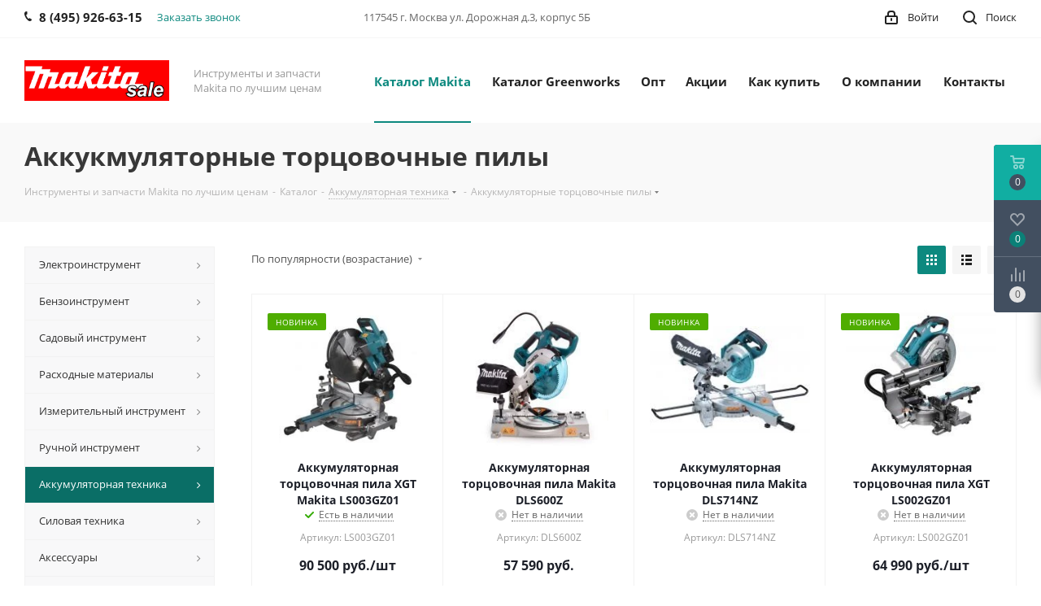

--- FILE ---
content_type: text/html; charset=UTF-8
request_url: https://makitasale.ru/catalog/akkumulyatornaya_tekhnika/akkukmulyatornye_tortsovochnye_pily/
body_size: 55803
content:
<!DOCTYPE html>
<html xmlns="http://www.w3.org/1999/xhtml" xml:lang="ru" lang="ru" >
<head>
<!-- Global site tag (gtag.js) - Google Analytics -->
<!--script async src="https://www.googletagmanager.com/gtag/js?id=G-DTEQ52D8SB"></script-->
<!--script>
  window.dataLayer = window.dataLayer || [];
  function gtag(){dataLayer.push(arguments);}
  gtag('js', new Date());

  gtag('config', 'G-DTEQ52D8SB');
</script-->
<!-- Global site tag (gtag.js) - Google Analytics -->
<!--script async src="https://www.googletagmanager.com/gtag/js?id=UA-192103063-1"></script-->
<!--script>
  window.dataLayer = window.dataLayer || [];
  function gtag(){dataLayer.push(arguments);}
  gtag('js', new Date());

  gtag('config', 'UA-192103063-1');
</script-->

	<title>Аккукмуляторные торцовочные пилы  Makita от официального диллера</title>
	<meta name="viewport" content="initial-scale=1.0, width=device-width" />
	<meta name="HandheldFriendly" content="true" />
	<meta name="yes" content="yes" />
	<meta name="apple-mobile-web-app-status-bar-style" content="black" />
	<meta name="SKYPE_TOOLBAR" content="SKYPE_TOOLBAR_PARSER_COMPATIBLE" />
	<meta http-equiv="Content-Type" content="text/html; charset=UTF-8" />
<meta name="description" content="Купить инструменты и запчасти Makita в интернет-магазине официального сертифицированного диллера по лучшим ценам с доставкой по Москве и всей России, наличный и безналичный расчет" />
<script data-skip-moving="true">(function(w, d) {var v = w.frameCacheVars = {"CACHE_MODE":"HTMLCACHE","storageBlocks":[],"dynamicBlocks":{"WIklcT":"81051bcc2cf1","basketitems-component-block":"d41d8cd98f00","header-auth-block1":"d41d8cd98f00","header-auth-block2":"d41d8cd98f00","header-basket-with-compare-block3":"d41d8cd98f00","header-auth-block3":"d41d8cd98f00","mobile-auth-block1":"d41d8cd98f00","mobile-basket-with-compare-block1":"d41d8cd98f00","viewtype-block":"db30882e30e0","viewed-block":"d41d8cd98f00","V62bio":"d41d8cd98f00","basketitems-block":"d41d8cd98f00","all-basketitems-block":"d41d8cd98f00"},"AUTO_UPDATE":true,"AUTO_UPDATE_TTL":0,"version":2};var inv = false;if (v.AUTO_UPDATE === false){if (v.AUTO_UPDATE_TTL && v.AUTO_UPDATE_TTL > 0){var lm = Date.parse(d.lastModified);if (!isNaN(lm)){var td = new Date().getTime();if ((lm + v.AUTO_UPDATE_TTL * 1000) >= td){w.frameRequestStart = false;w.preventAutoUpdate = true;return;}inv = true;}}else{w.frameRequestStart = false;w.preventAutoUpdate = true;return;}}var r = w.XMLHttpRequest ? new XMLHttpRequest() : (w.ActiveXObject ? new w.ActiveXObject("Microsoft.XMLHTTP") : null);if (!r) { return; }w.frameRequestStart = true;var m = v.CACHE_MODE; var l = w.location; var x = new Date().getTime();var q = "?bxrand=" + x + (l.search.length > 0 ? "&" + l.search.substring(1) : "");var u = l.protocol + "//" + l.host + l.pathname + q;r.open("GET", u, true);r.setRequestHeader("BX-ACTION-TYPE", "get_dynamic");r.setRequestHeader("X-Bitrix-Composite", "get_dynamic");r.setRequestHeader("BX-CACHE-MODE", m);r.setRequestHeader("BX-CACHE-BLOCKS", v.dynamicBlocks ? JSON.stringify(v.dynamicBlocks) : "");if (inv){r.setRequestHeader("BX-INVALIDATE-CACHE", "Y");}try { r.setRequestHeader("BX-REF", d.referrer || "");} catch(e) {}if (m === "APPCACHE"){r.setRequestHeader("BX-APPCACHE-PARAMS", JSON.stringify(v.PARAMS));r.setRequestHeader("BX-APPCACHE-URL", v.PAGE_URL ? v.PAGE_URL : "");}r.onreadystatechange = function() {if (r.readyState != 4) { return; }var a = r.getResponseHeader("BX-RAND");var b = w.BX && w.BX.frameCache ? w.BX.frameCache : false;if (a != x || !((r.status >= 200 && r.status < 300) || r.status === 304 || r.status === 1223 || r.status === 0)){var f = {error:true, reason:a!=x?"bad_rand":"bad_status", url:u, xhr:r, status:r.status};if (w.BX && w.BX.ready && b){BX.ready(function() {setTimeout(function(){BX.onCustomEvent("onFrameDataRequestFail", [f]);}, 0);});}w.frameRequestFail = f;return;}if (b){b.onFrameDataReceived(r.responseText);if (!w.frameUpdateInvoked){b.update(false);}w.frameUpdateInvoked = true;}else{w.frameDataString = r.responseText;}};r.send();var p = w.performance;if (p && p.addEventListener && p.getEntries && p.setResourceTimingBufferSize){var e = 'resourcetimingbufferfull';var h = function() {if (w.BX && w.BX.frameCache && w.BX.frameCache.frameDataInserted){p.removeEventListener(e, h);}else {p.setResourceTimingBufferSize(p.getEntries().length + 50);}};p.addEventListener(e, h);}})(window, document);</script>


<link href="https://fonts.googleapis.com/css?family=Open+Sans:300italic,400italic,600italic,700italic,800italic,400,300,500,600,700,800&subset=latin,cyrillic-ext"  rel="stylesheet" />
<link href="/bitrix/css/aspro.next/notice.css?17212471173664"  rel="stylesheet" />
<link href="/bitrix/js/ui/design-tokens/dist/ui.design-tokens.css?172124488926358"  rel="stylesheet" />
<link href="/bitrix/js/ui/fonts/opensans/ui.font.opensans.css?16807066692555"  rel="stylesheet" />
<link href="/bitrix/js/main/popup/dist/main.popup.bundle.css?176285155831694"  rel="stylesheet" />
<link href="/bitrix/templates/aspro_next/components/bitrix/catalog/main/style.css?172124711710637"  rel="stylesheet" />
<link href="/bitrix/templates/aspro_next/css/menu-list.min.css?1721246830245"  rel="stylesheet" />
<link href="/bitrix/templates/aspro_next/css/dropdown-select.min.css?1721246830792"  rel="stylesheet" />
<link href="/bitrix/templates/aspro_next/components/bitrix/catalog.smart.filter/main/style.css?15680654021133"  rel="stylesheet" />
<link href="/bitrix/templates/aspro_next/css/landings.css?17212471172096"  rel="stylesheet" />
<link href="/bitrix/templates/aspro_next/css/grid-list.min.css?17212473587499"  rel="stylesheet" />
<link href="/bitrix/templates/aspro_next/vendor/css/bootstrap.css?1568065401114216"  data-template-style="true"  rel="stylesheet" />
<link href="/bitrix/templates/aspro_next/css/jquery.fancybox.css?15680654014353"  data-template-style="true"  rel="stylesheet" />
<link href="/bitrix/templates/aspro_next/css/styles.css?1721247358120225"  data-template-style="true"  rel="stylesheet" />
<link href="/bitrix/templates/aspro_next/css/animation/animation_ext.css?15680654014934"  data-template-style="true"  rel="stylesheet" />
<link href="/bitrix/templates/aspro_next/vendor/css/footable.standalone.min.css?156806540119590"  data-template-style="true"  rel="stylesheet" />
<link href="/bitrix/templates/aspro_next/css/h1-bold.css?172124683544"  data-template-style="true"  rel="stylesheet" />
<link href="/bitrix/templates/aspro_next/css/blocks/blocks.css?17212468232015"  data-template-style="true"  rel="stylesheet" />
<link href="/bitrix/templates/aspro_next/css/blocks/flexbox.css?1721247217780"  data-template-style="true"  rel="stylesheet" />
<link href="/bitrix/templates/aspro_next/ajax/ajax.css?1568065401326"  data-template-style="true"  rel="stylesheet" />
<link href="/bitrix/templates/aspro_next/css/jquery.mCustomScrollbar.min.css?156806540142839"  data-template-style="true"  rel="stylesheet" />
<link href="/bitrix/templates/aspro_next/css/phones.min.css?17212472175167"  data-template-style="true"  rel="stylesheet" />
<link href="/bitrix/components/aspro/marketing.popup.next/templates/.default/style.css?17212468356607"  data-template-style="true"  rel="stylesheet" />
<link href="/bitrix/templates/aspro_next/styles.css?172124721214101"  data-template-style="true"  rel="stylesheet" />
<link href="/bitrix/templates/aspro_next/template_styles.css?1721335353652856"  data-template-style="true"  rel="stylesheet" />
<link href="/bitrix/templates/aspro_next/css/media.css?1721684699182947"  data-template-style="true"  rel="stylesheet" />
<link href="/bitrix/templates/aspro_next/vendor/fonts/font-awesome/css/font-awesome.min.css?156806540131000"  data-template-style="true"  rel="stylesheet" />
<link href="/bitrix/templates/aspro_next/css/print.css?172124678419130"  data-template-style="true"  rel="stylesheet" />
<link href="/bitrix/templates/aspro_next/css/form.css?17212471081165"  data-template-style="true"  rel="stylesheet" />
<link href="/bitrix/templates/aspro_next/themes/14/theme.css?172124712848705"  data-template-style="true"  rel="stylesheet" />
<link href="/bitrix/templates/aspro_next/bg_color/light/bgcolors.css?172124712862"  data-template-style="true"  rel="stylesheet" />
<link href="/bitrix/templates/aspro_next/css/width-3.css?15680654012462"  data-template-style="true"  rel="stylesheet" />
<link href="/bitrix/templates/aspro_next/css/font-1.css?17212471114508"  data-template-style="true"  rel="stylesheet" />
<link href="/bitrix/templates/aspro_next/css/custom.css?1585261042668"  data-template-style="true"  rel="stylesheet" />
<script>if(!window.BX)window.BX={};if(!window.BX.message)window.BX.message=function(mess){if(typeof mess==='object'){for(let i in mess) {BX.message[i]=mess[i];} return true;}};</script>
<script>(window.BX||top.BX).message({"JS_CORE_LOADING":"Загрузка...","JS_CORE_NO_DATA":"- Нет данных -","JS_CORE_WINDOW_CLOSE":"Закрыть","JS_CORE_WINDOW_EXPAND":"Развернуть","JS_CORE_WINDOW_NARROW":"Свернуть в окно","JS_CORE_WINDOW_SAVE":"Сохранить","JS_CORE_WINDOW_CANCEL":"Отменить","JS_CORE_WINDOW_CONTINUE":"Продолжить","JS_CORE_H":"ч","JS_CORE_M":"м","JS_CORE_S":"с","JSADM_AI_HIDE_EXTRA":"Скрыть лишние","JSADM_AI_ALL_NOTIF":"Показать все","JSADM_AUTH_REQ":"Требуется авторизация!","JS_CORE_WINDOW_AUTH":"Войти","JS_CORE_IMAGE_FULL":"Полный размер"});</script>

<script src="/bitrix/js/main/core/core.js?1762856692511455"></script>

<script>BX.Runtime.registerExtension({"name":"main.core","namespace":"BX","loaded":true});</script>
<script>BX.setJSList(["\/bitrix\/js\/main\/core\/core_ajax.js","\/bitrix\/js\/main\/core\/core_promise.js","\/bitrix\/js\/main\/polyfill\/promise\/js\/promise.js","\/bitrix\/js\/main\/loadext\/loadext.js","\/bitrix\/js\/main\/loadext\/extension.js","\/bitrix\/js\/main\/polyfill\/promise\/js\/promise.js","\/bitrix\/js\/main\/polyfill\/find\/js\/find.js","\/bitrix\/js\/main\/polyfill\/includes\/js\/includes.js","\/bitrix\/js\/main\/polyfill\/matches\/js\/matches.js","\/bitrix\/js\/ui\/polyfill\/closest\/js\/closest.js","\/bitrix\/js\/main\/polyfill\/fill\/main.polyfill.fill.js","\/bitrix\/js\/main\/polyfill\/find\/js\/find.js","\/bitrix\/js\/main\/polyfill\/matches\/js\/matches.js","\/bitrix\/js\/main\/polyfill\/core\/dist\/polyfill.bundle.js","\/bitrix\/js\/main\/core\/core.js","\/bitrix\/js\/main\/polyfill\/intersectionobserver\/js\/intersectionobserver.js","\/bitrix\/js\/main\/lazyload\/dist\/lazyload.bundle.js","\/bitrix\/js\/main\/polyfill\/core\/dist\/polyfill.bundle.js","\/bitrix\/js\/main\/parambag\/dist\/parambag.bundle.js"]);
</script>
<script>BX.Runtime.registerExtension({"name":"ui.dexie","namespace":"BX.DexieExport","loaded":true});</script>
<script>BX.Runtime.registerExtension({"name":"ls","namespace":"window","loaded":true});</script>
<script>BX.Runtime.registerExtension({"name":"fx","namespace":"window","loaded":true});</script>
<script>BX.Runtime.registerExtension({"name":"fc","namespace":"window","loaded":true});</script>
<script>BX.Runtime.registerExtension({"name":"pull.protobuf","namespace":"BX","loaded":true});</script>
<script>BX.Runtime.registerExtension({"name":"rest.client","namespace":"window","loaded":true});</script>
<script>(window.BX||top.BX).message({"pull_server_enabled":"N","pull_config_timestamp":0,"shared_worker_allowed":"Y","pull_guest_mode":"N","pull_guest_user_id":0,"pull_worker_mtime":1762856587});(window.BX||top.BX).message({"PULL_OLD_REVISION":"Для продолжения корректной работы с сайтом необходимо перезагрузить страницу."});</script>
<script>BX.Runtime.registerExtension({"name":"pull.client","namespace":"BX","loaded":true});</script>
<script>BX.Runtime.registerExtension({"name":"pull","namespace":"window","loaded":true});</script>
<script>(window.BX||top.BX).message({"NOTICE_ADDED2CART":"В корзине","NOTICE_CLOSE":"Закрыть","NOTICE_MORE":"и ещё #COUNT# #PRODUCTS#","NOTICE_PRODUCT0":"товаров","NOTICE_PRODUCT1":"товар","NOTICE_PRODUCT2":"товара","NOTICE_ADDED2DELAY":"В отложенных","NOTICE_ADDED2COMPARE":"В сравнении","NOTICE_AUTHORIZED":"Вы успешно авторизовались","NOTICE_REMOVED_FROM_COMPARE":"Удалено из сравнения"});</script>
<script>BX.Runtime.registerExtension({"name":"aspro_notice","namespace":"window","loaded":true});</script>
<script>BX.Runtime.registerExtension({"name":"aspro_phones","namespace":"window","loaded":true});</script>
<script>BX.Runtime.registerExtension({"name":"aspro_menu-list","namespace":"window","loaded":true});</script>
<script>BX.Runtime.registerExtension({"name":"aspro_dropdown-select","namespace":"window","loaded":true});</script>
<script>BX.Runtime.registerExtension({"name":"ui.design-tokens","namespace":"window","loaded":true});</script>
<script>BX.Runtime.registerExtension({"name":"ui.fonts.opensans","namespace":"window","loaded":true});</script>
<script>BX.Runtime.registerExtension({"name":"main.popup","namespace":"BX.Main","loaded":true});</script>
<script>BX.Runtime.registerExtension({"name":"popup","namespace":"window","loaded":true});</script>
<script>BX.Runtime.registerExtension({"name":"aspro_grid_list","namespace":"window","loaded":true});</script>
<script type="extension/settings" data-extension="currency.currency-core">{"region":"ru"}</script>
<script>BX.Runtime.registerExtension({"name":"currency.currency-core","namespace":"BX.Currency","loaded":true});</script>
<script>BX.Runtime.registerExtension({"name":"currency","namespace":"window","loaded":true});</script>
<script>BX.Runtime.registerExtension({"name":"aspro_landings","namespace":"window","loaded":true});</script>
<script>(window.BX||top.BX).message({"LANGUAGE_ID":"ru","FORMAT_DATE":"DD.MM.YYYY","FORMAT_DATETIME":"DD.MM.YYYY HH:MI:SS","COOKIE_PREFIX":"BITRIX_SM","SERVER_TZ_OFFSET":"10800","UTF_MODE":"Y","SITE_ID":"s1","SITE_DIR":"\/"});</script>


<script  src="/bitrix/cache/js/s1/aspro_next/kernel_main/kernel_main_v1.js?1764750152310500"></script>
<script src="/bitrix/js/ui/dexie/dist/dexie.bundle.js?1762856613218847"></script>
<script src="/bitrix/js/main/core/core_ls.js?17423196114201"></script>
<script src="/bitrix/js/main/core/core_frame_cache.js?176285662716945"></script>
<script src="/bitrix/js/pull/protobuf/protobuf.js?1628765924274055"></script>
<script src="/bitrix/js/pull/protobuf/model.js?162876592470928"></script>
<script src="/bitrix/js/rest/client/rest.client.js?162876594317414"></script>
<script src="/bitrix/js/pull/client/pull.client.js?176285658883861"></script>
<script src="/bitrix/js/main/jquery/jquery-2.2.4.min.js?168070668085578"></script>
<script src="/bitrix/js/main/cphttprequest.js?15680636946104"></script>
<script src="/bitrix/js/main/ajax.js?156806369335509"></script>
<script src="/bitrix/js/aspro.next/notice.js?172124721228110"></script>
<script src="/bitrix/js/main/popup/dist/main.popup.bundle.js?1762856892119952"></script>
<script src="/bitrix/js/currency/currency-core/dist/currency-core.bundle.js?17212447698800"></script>
<script src="/bitrix/js/currency/core_currency.js?17212447691181"></script>
<script src="/bitrix/js/acrit.bonus/bonus_integration.js?172124587919355"></script>
<script>BX.setJSList(["\/bitrix\/js\/main\/core\/core_fx.js","\/bitrix\/js\/main\/pageobject\/dist\/pageobject.bundle.js","\/bitrix\/js\/main\/core\/core_window.js","\/bitrix\/js\/main\/date\/main.date.js","\/bitrix\/js\/main\/core\/core_date.js","\/bitrix\/js\/main\/core\/core_timer.js","\/bitrix\/js\/main\/dd.js","\/bitrix\/js\/main\/session.js","\/bitrix\/js\/main\/core\/core_uf.js","\/bitrix\/js\/main\/core\/core_dd.js","\/bitrix\/js\/main\/core\/core_tooltip.js","\/bitrix\/js\/main\/utils.js","\/bitrix\/templates\/aspro_next\/components\/bitrix\/catalog\/main\/script.js","\/bitrix\/templates\/aspro_next\/js\/dropdown-select.min.js","\/bitrix\/templates\/aspro_next\/components\/bitrix\/catalog.smart.filter\/main\/script.js","\/bitrix\/templates\/aspro_next\/js\/landings.js","\/bitrix\/templates\/aspro_next\/js\/jquery.history.js","\/bitrix\/templates\/aspro_next\/js\/jquery.actual.min.js","\/bitrix\/templates\/aspro_next\/vendor\/js\/jquery.bxslider.js","\/bitrix\/templates\/aspro_next\/js\/jqModal.js","\/bitrix\/templates\/aspro_next\/vendor\/js\/bootstrap.js","\/bitrix\/templates\/aspro_next\/vendor\/js\/jquery.appear.js","\/bitrix\/templates\/aspro_next\/js\/browser.js","\/bitrix\/templates\/aspro_next\/js\/jquery.fancybox.js","\/bitrix\/templates\/aspro_next\/js\/jquery.flexslider.js","\/bitrix\/templates\/aspro_next\/vendor\/js\/moment.min.js","\/bitrix\/templates\/aspro_next\/vendor\/js\/footable.js","\/bitrix\/templates\/aspro_next\/vendor\/js\/jquery.menu-aim.js","\/bitrix\/templates\/aspro_next\/vendor\/js\/velocity\/velocity.js","\/bitrix\/templates\/aspro_next\/vendor\/js\/velocity\/velocity.ui.js","\/bitrix\/templates\/aspro_next\/js\/jquery.validate.min.js","\/bitrix\/templates\/aspro_next\/js\/jquery.inputmask.bundle.min.js","\/bitrix\/templates\/aspro_next\/js\/jquery.uniform.min.js","\/bitrix\/templates\/aspro_next\/js\/jquery.easing.1.3.js","\/bitrix\/templates\/aspro_next\/js\/equalize.min.js","\/bitrix\/templates\/aspro_next\/js\/jquery.alphanumeric.js","\/bitrix\/templates\/aspro_next\/js\/jquery.cookie.js","\/bitrix\/templates\/aspro_next\/js\/jquery.plugin.min.js","\/bitrix\/templates\/aspro_next\/js\/jquery.countdown.min.js","\/bitrix\/templates\/aspro_next\/js\/jquery.countdown-ru.js","\/bitrix\/templates\/aspro_next\/js\/jquery.ikSelect.js","\/bitrix\/templates\/aspro_next\/js\/jquery.mobile.custom.touch.min.js","\/bitrix\/templates\/aspro_next\/js\/rating_likes.js","\/bitrix\/templates\/aspro_next\/js\/blocks\/blocks.js","\/bitrix\/templates\/aspro_next\/js\/blocks\/controls.js","\/bitrix\/templates\/aspro_next\/js\/video_banner.js","\/bitrix\/templates\/aspro_next\/js\/main.js","\/bitrix\/templates\/aspro_next\/js\/jquery.mCustomScrollbar.min.js","\/bitrix\/templates\/aspro_next\/js\/phones.min.js","\/bitrix\/templates\/aspro_next\/components\/bitrix\/menu\/left_front_catalog\/script.js","\/bitrix\/components\/bitrix\/search.title\/script.js","\/bitrix\/templates\/aspro_next\/components\/bitrix\/search.title\/fixed\/script.js","\/bitrix\/components\/aspro\/marketing.popup.next\/templates\/.default\/script.js","\/bitrix\/templates\/aspro_next\/js\/custom.js","\/bitrix\/templates\/aspro_next\/components\/bitrix\/catalog.section\/catalog_block\/script.js","\/bitrix\/components\/aspro\/catalog.viewed.next\/templates\/main_horizontal\/script.js"]);</script>
<script>
					(function () {
						"use strict";

						var counter = function ()
						{
							var cookie = (function (name) {
								var parts = ("; " + document.cookie).split("; " + name + "=");
								if (parts.length == 2) {
									try {return JSON.parse(decodeURIComponent(parts.pop().split(";").shift()));}
									catch (e) {}
								}
							})("BITRIX_CONVERSION_CONTEXT_s1");

							if (cookie && cookie.EXPIRE >= BX.message("SERVER_TIME"))
								return;

							var request = new XMLHttpRequest();
							request.open("POST", "/bitrix/tools/conversion/ajax_counter.php", true);
							request.setRequestHeader("Content-type", "application/x-www-form-urlencoded");
							request.send(
								"SITE_ID="+encodeURIComponent("s1")+
								"&sessid="+encodeURIComponent(BX.bitrix_sessid())+
								"&HTTP_REFERER="+encodeURIComponent(document.referrer)
							);
						};

						if (window.frameRequestStart === true)
							BX.addCustomEvent("onFrameDataReceived", counter);
						else
							BX.ready(counter);
					})();
				</script>
<script>BX.message({'PHONE':'Телефон','FAST_VIEW':'Быстрый просмотр','TABLES_SIZE_TITLE':'Подбор размера','SOCIAL':'Социальные сети','DESCRIPTION':'Описание магазина','ITEMS':'Товары','LOGO':'Логотип','REGISTER_INCLUDE_AREA':'Текст о регистрации','AUTH_INCLUDE_AREA':'Текст об авторизации','FRONT_IMG':'Изображение компании','EMPTY_CART':'пуста','CATALOG_VIEW_MORE':'... Показать все','CATALOG_VIEW_LESS':'... Свернуть','JS_REQUIRED':'Заполните это поле','JS_FORMAT':'Неверный формат','JS_FILE_EXT':'Недопустимое расширение файла','JS_PASSWORD_COPY':'Пароли не совпадают','JS_PASSWORD_LENGTH':'Минимум 6 символов','JS_ERROR':'Неверно заполнено поле','JS_FILE_SIZE':'Максимальный размер 5мб','JS_FILE_BUTTON_NAME':'Выберите файл','JS_FILE_DEFAULT':'Файл не найден','JS_DATE':'Некорректная дата','JS_DATETIME':'Некорректная дата/время','JS_REQUIRED_LICENSES':'Согласитесь с условиями','JS_REQUIRED_OFFER':'Согласитесь с условиями','LICENSE_PROP':'Согласие на обработку персональных данных','LOGIN_LEN':'Введите минимум {0} символа','FANCY_CLOSE':'Закрыть','FANCY_NEXT':'Следующий','FANCY_PREV':'Предыдущий','TOP_AUTH_REGISTER':'Регистрация','CALLBACK':'Заказать звонок','S_CALLBACK':'Заказать звонок','UNTIL_AKC':'До конца акции','TITLE_QUANTITY_BLOCK':'Остаток','TITLE_QUANTITY':'шт.','TOTAL_SUMM_ITEM':'Общая стоимость ','SUBSCRIBE_SUCCESS':'Вы успешно подписались','RECAPTCHA_TEXT':'Подтвердите, что вы не робот','JS_RECAPTCHA_ERROR':'Пройдите проверку','COUNTDOWN_SEC':'сек.','COUNTDOWN_MIN':'мин.','COUNTDOWN_HOUR':'час.','COUNTDOWN_DAY0':'дней','COUNTDOWN_DAY1':'день','COUNTDOWN_DAY2':'дня','COUNTDOWN_WEAK0':'Недель','COUNTDOWN_WEAK1':'Неделя','COUNTDOWN_WEAK2':'Недели','COUNTDOWN_MONTH0':'Месяцев','COUNTDOWN_MONTH1':'Месяц','COUNTDOWN_MONTH2':'Месяца','COUNTDOWN_YEAR0':'Лет','COUNTDOWN_YEAR1':'Год','COUNTDOWN_YEAR2':'Года','CATALOG_PARTIAL_BASKET_PROPERTIES_ERROR':'Заполнены не все свойства у добавляемого товара','CATALOG_EMPTY_BASKET_PROPERTIES_ERROR':'Выберите свойства товара, добавляемые в корзину в параметрах компонента','CATALOG_ELEMENT_NOT_FOUND':'Элемент не найден','ERROR_ADD2BASKET':'Ошибка добавления товара в корзину','CATALOG_SUCCESSFUL_ADD_TO_BASKET':'Успешное добавление товара в корзину','ERROR_BASKET_TITLE':'Ошибка корзины','ERROR_BASKET_PROP_TITLE':'Выберите свойства, добавляемые в корзину','ERROR_BASKET_BUTTON':'Выбрать','BASKET_TOP':'Корзина в шапке','ERROR_ADD_DELAY_ITEM':'Ошибка отложенной корзины','VIEWED_TITLE':'Ранее вы смотрели','VIEWED_BEFORE':'Ранее вы смотрели','BEST_TITLE':'Лучшие предложения','CT_BST_SEARCH_BUTTON':'Поиск','CT_BST_SEARCH2_BUTTON':'Найти','BASKET_PRINT_BUTTON':'Распечатать','BASKET_CLEAR_ALL_BUTTON':'Очистить','BASKET_QUICK_ORDER_BUTTON':'Быстрый заказ','BASKET_CONTINUE_BUTTON':'Продолжить покупки','BASKET_ORDER_BUTTON':'Оформить заказ','SHARE_BUTTON':'Поделиться','BASKET_CHANGE_TITLE':'Ваш заказ','BASKET_CHANGE_LINK':'Изменить','MORE_INFO_SKU':'Подробнее','MORE_BUY_SKU':'Купить','FROM':'от','BEFORE':'до','TITLE_BLOCK_VIEWED_NAME':'Ранее вы смотрели','T_BASKET':'Корзина','FILTER_EXPAND_VALUES':'Показать все','FILTER_HIDE_VALUES':'Свернуть','FULL_ORDER':'Полный заказ','CUSTOM_COLOR_CHOOSE':'Выбрать','CUSTOM_COLOR_CANCEL':'Отмена','S_MOBILE_MENU':'Меню','NEXT_T_MENU_BACK':'Назад','NEXT_T_MENU_CALLBACK':'Обратная связь','NEXT_T_MENU_CONTACTS_TITLE':'Будьте на связи','SEARCH_TITLE':'Поиск','SOCIAL_TITLE':'Оставайтесь на связи','HEADER_SCHEDULE':'Время работы','SEO_TEXT':'SEO описание','COMPANY_IMG':'Картинка компании','COMPANY_TEXT':'Описание компании','CONFIG_SAVE_SUCCESS':'Настройки сохранены','CONFIG_SAVE_FAIL':'Ошибка сохранения настроек','ITEM_ECONOMY':'Экономия','ITEM_ARTICLE':'Артикул: ','JS_FORMAT_ORDER':'имеет неверный формат','JS_BASKET_COUNT_TITLE':'В корзине товаров на SUMM','POPUP_VIDEO':'Видео','POPUP_GIFT_TEXT':'Нашли что-то особенное? Намекните другу о подарке!','ORDER_FIO_LABEL':'Ф.И.О.','ORDER_PHONE_LABEL':'Телефон','ORDER_REGISTER_BUTTON':'Регистрация','FILTER_HELPER_VALUES':' знач.','FILTER_HELPER_TITLE':'Фильтр:'})</script>
<script>var ajaxMessages = {wait:"Загрузка..."}</script>
<link rel="apple-touch-icon" sizes="180x180" href="/include/apple-touch-icon.png" />
<style>html {--border-radius:8px;--theme-base-color:#0d897f;--theme-base-color-hue:175;--theme-base-color-saturation:83%;--theme-base-color-lightness:29%;--theme-base-opacity-color:#0d897f1a;--theme-more-color:#0d897f;--theme-more-color-hue:175;--theme-more-color-saturation:83%;--theme-more-color-lightness:29%;--theme-lightness-hover-diff:6%;}</style>
<meta property="ya:interaction" content="XML_FORM" />
<meta property="ya:interaction:url" content="https://makitasale.ru/catalog/akkumulyatornaya_tekhnika/akkukmulyatornye_tortsovochnye_pily/?mode=xml" />
<meta property="og:image" content="https://makitasale.ru/upload/iblock/aeb/kdgu5jxrlnidu0bgsjs6fcxowm0p00az.jpg" />
<link rel="image_src" href="https://makitasale.ru/upload/iblock/aeb/kdgu5jxrlnidu0bgsjs6fcxowm0p00az.jpg"  />
<meta property="og:title" content="Аккукмуляторные торцовочные пилы  Makita от официального диллера" />
<meta property="og:type" content="website" />
<meta property="og:url" content="https://makitasale.ru/catalog/akkumulyatornaya_tekhnika/akkukmulyatornye_tortsovochnye_pily/" />
<meta property="og:description" content="Купить инструменты и запчасти Makita в интернет-магазине официального сертифицированного диллера по лучшим ценам с доставкой по Москве и всей России, наличный и безналичный расчет" />

                <script>
                    BX.ready(function(){
                        let AcritBonusIntegrationVar = new AcritBonusIntegration({'SITE_ID':'s1','DETAIL':{'ON':true,'PATH':'/bitrix/tools/acrit.bonus/ajax.php','MAIN_BLOCK':'bx_eshop_wrap','OUT_BLOCK':'price2_block','COMP_TEMPLATE':'','LANG_BONUS':'Бонус:'},'CART':{'ON':true,'PATH':'/bitrix/tools/acrit.bonus/ajax.php','LANG_BONUS':'Будут начислены бонусы:','MAIN_BLOCK':'basket-root','OUT_BLOCK':'basket-coupon-block-total-price-current','BONUS_OFFER':false,'OFFER_LANG_BONUS':''},'SOA':{'ON':true,'MAIN_BLOCK':'bx-soa-order','OUT_BLOCK':'bx-soa-cart-total-line','LANG_BONUSPAY':'Оплачено бонусами:','LANG_BONUS':'Начисляются бонусы:','BONUSPAY_MAIN_BLOCK':'bx-soa-region','BONUSPAY_OUT_BLOCK':'bx-soa-section-title-container','INTEGRATION_ORDER_PATH_TO_HELP':'','INTEGRATION_ORDER_TEXT_IN_YOU_ACCOUNT':'На вашем счету #SUMMA#','INTEGRATION_ORDER_TXT_YOU_MUST_PAY':'Вы можете оплатить #MAXPAY#','INTEGRATION_ORDER_TXT_HOW_MUCH_BONUS':'Введите сумму','ITR_BONUS_TXT_BONUSPAY_CANCEL':'','ITR_BONUS_TEXT_TO_HELP':'','ITR_BONUS_TXT_BONUSPAY_OK':'','ITR_BONUS_NONE_PAYBONUS':'данные товары не попадают под условия бонусной программы','PAY_BONUS_APPLY_DISPLAY':'','PAY_BONUS_APPLY_BUTTON_OK':'Применить','PAY_BONUS_APPLY_BUTTON_CANCEL':''},'CARTBONUSPAY':{'ON':false},'CHECK_SMS':{'ON':'','SMSTEXT':''},'PERSONAL':{'ON':false,'BLOCK_ID':'bx_eshop_wrap','BLOCK_CLASS':'bx-content col-md-9 col-sm-8','BALANCE_TEXT':'Бонусов на счету:','BALANCE_DIR':'/personal','ORDERS_DIR':'/personal/orders','ORDERS_TEXT':'Бонус:'}});
                    });
                </script>
            



<script  src="/bitrix/cache/js/s1/aspro_next/template_04d0573fc30211aefdde75105ee059b0/template_04d0573fc30211aefdde75105ee059b0_v1.js?17647073521249950"></script>
<script  src="/bitrix/cache/js/s1/aspro_next/page_22229e5fb501ae020484c7cf26801f57/page_22229e5fb501ae020484c7cf26801f57_v1.js?176470736855463"></script>
<script  src="/bitrix/cache/js/s1/aspro_next/default_86eb13d304c2b0d1be888a7a52a6a3e5/default_86eb13d304c2b0d1be888a7a52a6a3e5_v1.js?176470751164592"></script>
<script  src="/bitrix/cache/js/s1/aspro_next/default_6543ba8985bea10350c6c3cae743ba5f/default_6543ba8985bea10350c6c3cae743ba5f_v1.js?17647073525063"></script>

		</head>
<body class="site_s1 fill_bg_n " id="main">
<script>(function(w, d, s, h, id) {    w.roistatProjectId = id; w.roistatHost = h;    var p = d.location.protocol == "https:" ? "https://" : "http://";    var u = /^.*roistat_visit=[^;]+(.*)?$/.test(d.cookie) ? "/dist/module.js" : "/api/site/1.0/"+id+"/init?referrer="+encodeURIComponent(d.location.href);    var js = d.createElement(s); js.charset="UTF-8"; js.async = 1; js.src = p+h+u; var js2 = d.getElementsByTagName(s)[0]; js2.parentNode.insertBefore(js, js2);})(window, document, 'script', 'cloud.roistat.com', '2bea80aad2fba5201acc082ee0b6de22');</script>
<!-- Yandex.Metrika counter -->
<script >
   (function(m,e,t,r,i,k,a){m[i]=m[i]||function(){(m[i].a=m[i].a||[]).push(arguments)};
   m[i].l=1*new Date();k=e.createElement(t),a=e.getElementsByTagName(t)[0],k.async=1,k.src=r,a.parentNode.insertBefore(k,a)})
	      (window, document, "script", "https://mc.yandex.ru/metrika/tag.js", "ym");

   ym(60932680, "init", {
        clickmap:true,
        trackLinks:true,
        accurateTrackBounce:true,
        webvisor:true
   });
</script>
<noscript><div><img src="https://mc.yandex.ru/watch/60932680" style="position:absolute; left:-9999px;" alt="" /></div></noscript>
<!-- /Yandex.Metrika counter -->
	<div id="panel"></div>
	
	<div id="bxdynamic_WIklcT_start" style="display:none"></div>
<div id="bxdynamic_WIklcT_end" style="display:none"></div>				<div id="bxdynamic_basketitems-component-block_start" style="display:none"></div><div id="bxdynamic_basketitems-component-block_end" style="display:none"></div>						
		
		<script>
				BX.message({'MIN_ORDER_PRICE_TEXT':'<b>Минимальная сумма заказа #PRICE#<\/b><br/>Пожалуйста, добавьте еще товаров в корзину'});

		var arNextOptions = ({
			"SITE_DIR" : "/",
			"SITE_ID" : "s1",
			"SITE_ADDRESS" : "makitasale.ru",
			"FORM" : ({
				"ASK_FORM_ID" : "ASK",
				"SERVICES_FORM_ID" : "SERVICES",
				"FEEDBACK_FORM_ID" : "FEEDBACK",
				"CALLBACK_FORM_ID" : "CALLBACK",
				"RESUME_FORM_ID" : "RESUME",
				"TOORDER_FORM_ID" : "TOORDER"
			}),
			"PAGES" : ({
				"FRONT_PAGE" : "",
				"BASKET_PAGE" : "",
				"ORDER_PAGE" : "",
				"PERSONAL_PAGE" : "",
				"CATALOG_PAGE" : "1",
				"CATALOG_PAGE_URL" : "/catalog/",
				"BASKET_PAGE_URL" : "/basket/",
				"COMPARE_PAGE_URL" : "/catalog/compare.php",
			}),
			"PRICES" : ({
				"MIN_PRICE" : "2000",
			}),
			"THEME" : ({
				'THEME_SWITCHER' : 'N',
				'BASE_COLOR' : '14',
				'BASE_COLOR_CUSTOM' : 'de002b',
				'TOP_MENU' : '',
				'TOP_MENU_FIXED' : 'Y',
				'COLORED_LOGO' : 'Y',
				'SIDE_MENU' : 'LEFT',
				'SCROLLTOTOP_TYPE' : 'ROUND_COLOR',
				'SCROLLTOTOP_POSITION' : 'PADDING',
				'SCROLLTOTOP_POSITION_RIGHT'  : '',
				'SCROLLTOTOP_POSITION_BOTTOM' : '',
				'USE_LAZY_LOAD' : 'N',
				'CAPTCHA_FORM_TYPE' : '',
				'ONE_CLICK_BUY_CAPTCHA' : 'N',
				'PHONE_MASK' : '+7 (999) 999-99-99',
				'VALIDATE_PHONE_MASK' : '^[+][0-9] [(]([0-6]|[9])[0-9]{2}[)] [0-9]{3}[-][0-9]{2}[-][0-9]{2}$',
				'DATE_MASK' : 'd.m.y',
				'DATE_PLACEHOLDER' : 'дд.мм.гггг',
				'VALIDATE_DATE_MASK' : '^[0-9]{1,2}\.[0-9]{1,2}\.[0-9]{4}$',
				'DATETIME_MASK' : 'd.m.y h:s',
				'DATETIME_PLACEHOLDER' : 'дд.мм.гггг чч:мм',
				'VALIDATE_DATETIME_MASK' : '^[0-9]{1,2}\.[0-9]{1,2}\.[0-9]{4} [0-9]{1,2}\:[0-9]{1,2}$',
				'VALIDATE_FILE_EXT' : 'png|jpg|jpeg|gif|doc|docx|xls|xlsx|txt|pdf|odt|rtf',
				'BANNER_WIDTH' : '',
				'BIGBANNER_ANIMATIONTYPE' : 'SLIDE_HORIZONTAL',
				'BIGBANNER_SLIDESSHOWSPEED' : '5000',
				'BIGBANNER_ANIMATIONSPEED' : '600',
				'PARTNERSBANNER_SLIDESSHOWSPEED' : '5000',
				'PARTNERSBANNER_ANIMATIONSPEED' : '600',
				'ORDER_BASKET_VIEW' : 'FLY',
				'SHOW_BASKET_PRINT' : 'Y',
				"SHOW_ONECLICKBUY_ON_BASKET_PAGE" : 'Y',
				'SHOW_LICENCE' : 'N',				
				'LICENCE_CHECKED' : 'N',
				'SHOW_OFFER' : 'N',
				'OFFER_CHECKED' : 'N',
				'LOGIN_EQUAL_EMAIL' : 'Y',
				'PERSONAL_ONEFIO' : 'Y',
				'PERSONAL_PAGE_URL' : '/personal/',
				'SHOW_TOTAL_SUMM' : 'N',
				'SHOW_TOTAL_SUMM_TYPE' : 'CHANGE',
				'CHANGE_TITLE_ITEM' : 'N',
				'CHANGE_TITLE_ITEM_DETAIL' : 'N',
				'DISCOUNT_PRICE' : '',
				'STORES' : '',
				'STORES_SOURCE' : 'IBLOCK',
				'TYPE_SKU' : 'TYPE_1',
				'MENU_POSITION' : 'LINE',
				'MENU_TYPE_VIEW' : 'HOVER',
				'DETAIL_PICTURE_MODE' : 'POPUP',
				'PAGE_WIDTH' : '3',
				'PAGE_CONTACTS' : '1',
				'HEADER_TYPE' : '1',
				'REGIONALITY_SEARCH_ROW' : 'N',
				'HEADER_TOP_LINE' : '',
				'HEADER_FIXED' : '2',
				'HEADER_MOBILE' : '1',
				'HEADER_MOBILE_MENU' : '1',
				'HEADER_MOBILE_MENU_SHOW_TYPE' : '',
				'TYPE_SEARCH' : 'fixed',
				'PAGE_TITLE' : '3',
				'INDEX_TYPE' : 'index1',
				'FOOTER_TYPE' : '1',
				'PRINT_BUTTON' : 'N',
				'EXPRESSION_FOR_PRINT_PAGE' : 'Версия для печати',
				'EXPRESSION_FOR_FAST_VIEW' : 'Быстрый просмотр',
				'FILTER_VIEW' : 'VERTICAL',
				'YA_GOALS' : 'N',
				'YA_COUNTER_ID' : '',
				'USE_FORMS_GOALS' : 'COMMON',
				'USE_SALE_GOALS' : '',
				'USE_DEBUG_GOALS' : 'N',
				'SHOW_HEADER_GOODS' : 'Y',
				'INSTAGRAMM_INDEX' : 'N',
				'USE_PHONE_AUTH': 'N',
				'MOBILE_CATALOG_LIST_ELEMENTS_COMPACT': 'Y',
				'NLO_MENU': 'N',
				'USE_FAST_VIEW_PAGE_DETAIL': 'Y',
			}),
			"PRESETS": [{'ID':'968','TITLE':'Тип 1','DESCRIPTION':'','IMG':'/bitrix/images/aspro.next/themes/preset968_1544181424.png','OPTIONS':{'THEME_SWITCHER':'Y','BASE_COLOR':'9','BASE_COLOR_CUSTOM':'1976d2','SHOW_BG_BLOCK':'N','COLORED_LOGO':'Y','PAGE_WIDTH':'3','FONT_STYLE':'2','MENU_COLOR':'COLORED','LEFT_BLOCK':'1','SIDE_MENU':'LEFT','H1_STYLE':'2','TYPE_SEARCH':'fixed','PAGE_TITLE':'1','HOVER_TYPE_IMG':'shine','SHOW_LICENCE':'Y','MAX_DEPTH_MENU':'3','HIDE_SITE_NAME_TITLE':'Y','SHOW_CALLBACK':'Y','PRINT_BUTTON':'N','USE_GOOGLE_RECAPTCHA':'N','GOOGLE_RECAPTCHA_SHOW_LOGO':'Y','HIDDEN_CAPTCHA':'Y','INSTAGRAMM_WIDE_BLOCK':'N','BIGBANNER_HIDEONNARROW':'N','INDEX_TYPE':{'VALUE':'index1','SUB_PARAMS':{'TIZERS':'Y','CATALOG_SECTIONS':'Y','CATALOG_TAB':'Y','MIDDLE_ADV':'Y','SALE':'Y','BLOG':'Y','BOTTOM_BANNERS':'Y','COMPANY_TEXT':'Y','BRANDS':'Y','INSTAGRAMM':'Y'}},'FRONT_PAGE_BRANDS':'brands_slider','FRONT_PAGE_SECTIONS':'front_sections_only','TOP_MENU_FIXED':'Y','HEADER_TYPE':'1','USE_REGIONALITY':'Y','FILTER_VIEW':'COMPACT','SEARCH_VIEW_TYPE':'with_filter','USE_FAST_VIEW_PAGE_DETAIL':'fast_view_1','SHOW_TOTAL_SUMM':'Y','CHANGE_TITLE_ITEM':'N','VIEW_TYPE_HIGHLOAD_PROP':'N','SHOW_HEADER_GOODS':'Y','SEARCH_HIDE_NOT_AVAILABLE':'N','LEFT_BLOCK_CATALOG_ICONS':'N','SHOW_CATALOG_SECTIONS_ICONS':'Y','LEFT_BLOCK_CATALOG_DETAIL':'Y','CATALOG_COMPARE':'Y','CATALOG_PAGE_DETAIL':'element_1','SHOW_BREADCRUMBS_CATALOG_SUBSECTIONS':'Y','SHOW_BREADCRUMBS_CATALOG_CHAIN':'H1','TYPE_SKU':'TYPE_1','DETAIL_PICTURE_MODE':'POPUP','MENU_POSITION':'LINE','MENU_TYPE_VIEW':'HOVER','VIEWED_TYPE':'LOCAL','VIEWED_TEMPLATE':'HORIZONTAL','USE_WORD_EXPRESSION':'Y','ORDER_BASKET_VIEW':'FLY','ORDER_BASKET_COLOR':'DARK','SHOW_BASKET_ONADDTOCART':'Y','SHOW_BASKET_PRINT':'Y','SHOW_BASKET_ON_PAGES':'N','USE_PRODUCT_QUANTITY_LIST':'Y','USE_PRODUCT_QUANTITY_DETAIL':'Y','ONE_CLICK_BUY_CAPTCHA':'N','SHOW_ONECLICKBUY_ON_BASKET_PAGE':'Y','ONECLICKBUY_SHOW_DELIVERY_NOTE':'N','PAGE_CONTACTS':'3','CONTACTS_USE_FEEDBACK':'Y','CONTACTS_USE_MAP':'Y','BLOG_PAGE':'list_elements_2','PROJECTS_PAGE':'list_elements_2','NEWS_PAGE':'list_elements_3','STAFF_PAGE':'list_elements_1','PARTNERS_PAGE':'list_elements_3','PARTNERS_PAGE_DETAIL':'element_4','VACANCY_PAGE':'list_elements_1','LICENSES_PAGE':'list_elements_2','FOOTER_TYPE':'4','ADV_TOP_HEADER':'N','ADV_TOP_UNDERHEADER':'N','ADV_SIDE':'Y','ADV_CONTENT_TOP':'N','ADV_CONTENT_BOTTOM':'N','ADV_FOOTER':'N','HEADER_MOBILE_FIXED':'Y','HEADER_MOBILE':'1','HEADER_MOBILE_MENU':'1','HEADER_MOBILE_MENU_OPEN':'1','PERSONAL_ONEFIO':'Y','LOGIN_EQUAL_EMAIL':'Y','YA_GOALS':'N','YANDEX_ECOMERCE':'N','GOOGLE_ECOMERCE':'N'}},{'ID':'221','TITLE':'Тип 2','DESCRIPTION':'','IMG':'/bitrix/images/aspro.next/themes/preset221_1544181431.png','OPTIONS':{'THEME_SWITCHER':'Y','BASE_COLOR':'11','BASE_COLOR_CUSTOM':'107bb1','SHOW_BG_BLOCK':'N','COLORED_LOGO':'Y','PAGE_WIDTH':'2','FONT_STYLE':'8','MENU_COLOR':'LIGHT','LEFT_BLOCK':'2','SIDE_MENU':'LEFT','H1_STYLE':'2','TYPE_SEARCH':'fixed','PAGE_TITLE':'1','HOVER_TYPE_IMG':'shine','SHOW_LICENCE':'Y','MAX_DEPTH_MENU':'4','HIDE_SITE_NAME_TITLE':'Y','SHOW_CALLBACK':'Y','PRINT_BUTTON':'N','USE_GOOGLE_RECAPTCHA':'N','GOOGLE_RECAPTCHA_SHOW_LOGO':'Y','HIDDEN_CAPTCHA':'Y','INSTAGRAMM_WIDE_BLOCK':'N','BIGBANNER_HIDEONNARROW':'N','INDEX_TYPE':{'VALUE':'index3','SUB_PARAMS':{'TOP_ADV_BOTTOM_BANNER':'Y','FLOAT_BANNER':'Y','CATALOG_SECTIONS':'Y','CATALOG_TAB':'Y','TIZERS':'Y','SALE':'Y','BOTTOM_BANNERS':'Y','COMPANY_TEXT':'Y','BRANDS':'Y','INSTAGRAMM':'N'}},'FRONT_PAGE_BRANDS':'brands_slider','FRONT_PAGE_SECTIONS':'front_sections_with_childs','TOP_MENU_FIXED':'Y','HEADER_TYPE':'2','USE_REGIONALITY':'Y','FILTER_VIEW':'VERTICAL','SEARCH_VIEW_TYPE':'with_filter','USE_FAST_VIEW_PAGE_DETAIL':'fast_view_1','SHOW_TOTAL_SUMM':'Y','CHANGE_TITLE_ITEM':'N','VIEW_TYPE_HIGHLOAD_PROP':'N','SHOW_HEADER_GOODS':'Y','SEARCH_HIDE_NOT_AVAILABLE':'N','LEFT_BLOCK_CATALOG_ICONS':'N','SHOW_CATALOG_SECTIONS_ICONS':'Y','LEFT_BLOCK_CATALOG_DETAIL':'Y','CATALOG_COMPARE':'Y','CATALOG_PAGE_DETAIL':'element_3','SHOW_BREADCRUMBS_CATALOG_SUBSECTIONS':'Y','SHOW_BREADCRUMBS_CATALOG_CHAIN':'H1','TYPE_SKU':'TYPE_1','DETAIL_PICTURE_MODE':'POPUP','MENU_POSITION':'LINE','MENU_TYPE_VIEW':'HOVER','VIEWED_TYPE':'LOCAL','VIEWED_TEMPLATE':'HORIZONTAL','USE_WORD_EXPRESSION':'Y','ORDER_BASKET_VIEW':'NORMAL','ORDER_BASKET_COLOR':'DARK','SHOW_BASKET_ONADDTOCART':'Y','SHOW_BASKET_PRINT':'Y','SHOW_BASKET_ON_PAGES':'N','USE_PRODUCT_QUANTITY_LIST':'Y','USE_PRODUCT_QUANTITY_DETAIL':'Y','ONE_CLICK_BUY_CAPTCHA':'N','SHOW_ONECLICKBUY_ON_BASKET_PAGE':'Y','ONECLICKBUY_SHOW_DELIVERY_NOTE':'N','PAGE_CONTACTS':'3','CONTACTS_USE_FEEDBACK':'Y','CONTACTS_USE_MAP':'Y','BLOG_PAGE':'list_elements_2','PROJECTS_PAGE':'list_elements_2','NEWS_PAGE':'list_elements_3','STAFF_PAGE':'list_elements_1','PARTNERS_PAGE':'list_elements_3','PARTNERS_PAGE_DETAIL':'element_4','VACANCY_PAGE':'list_elements_1','LICENSES_PAGE':'list_elements_2','FOOTER_TYPE':'1','ADV_TOP_HEADER':'N','ADV_TOP_UNDERHEADER':'N','ADV_SIDE':'Y','ADV_CONTENT_TOP':'N','ADV_CONTENT_BOTTOM':'N','ADV_FOOTER':'N','HEADER_MOBILE_FIXED':'Y','HEADER_MOBILE':'1','HEADER_MOBILE_MENU':'1','HEADER_MOBILE_MENU_OPEN':'1','PERSONAL_ONEFIO':'Y','LOGIN_EQUAL_EMAIL':'Y','YA_GOALS':'N','YANDEX_ECOMERCE':'N','GOOGLE_ECOMERCE':'N'}},{'ID':'215','TITLE':'Тип 3','DESCRIPTION':'','IMG':'/bitrix/images/aspro.next/themes/preset215_1544181438.png','OPTIONS':{'THEME_SWITCHER':'Y','BASE_COLOR':'16','BASE_COLOR_CUSTOM':'188b30','SHOW_BG_BLOCK':'N','COLORED_LOGO':'Y','PAGE_WIDTH':'3','FONT_STYLE':'8','MENU_COLOR':'LIGHT','LEFT_BLOCK':'3','SIDE_MENU':'LEFT','H1_STYLE':'2','TYPE_SEARCH':'fixed','PAGE_TITLE':'1','HOVER_TYPE_IMG':'shine','SHOW_LICENCE':'Y','MAX_DEPTH_MENU':'4','HIDE_SITE_NAME_TITLE':'Y','SHOW_CALLBACK':'Y','PRINT_BUTTON':'N','USE_GOOGLE_RECAPTCHA':'N','GOOGLE_RECAPTCHA_SHOW_LOGO':'Y','HIDDEN_CAPTCHA':'Y','INSTAGRAMM_WIDE_BLOCK':'N','BIGBANNER_HIDEONNARROW':'N','INDEX_TYPE':{'VALUE':'index2','SUB_PARAMS':[]},'FRONT_PAGE_BRANDS':'brands_list','FRONT_PAGE_SECTIONS':'front_sections_with_childs','TOP_MENU_FIXED':'Y','HEADER_TYPE':'2','USE_REGIONALITY':'Y','FILTER_VIEW':'VERTICAL','SEARCH_VIEW_TYPE':'with_filter','USE_FAST_VIEW_PAGE_DETAIL':'fast_view_1','SHOW_TOTAL_SUMM':'Y','CHANGE_TITLE_ITEM':'N','VIEW_TYPE_HIGHLOAD_PROP':'N','SHOW_HEADER_GOODS':'Y','SEARCH_HIDE_NOT_AVAILABLE':'N','LEFT_BLOCK_CATALOG_ICONS':'N','SHOW_CATALOG_SECTIONS_ICONS':'Y','LEFT_BLOCK_CATALOG_DETAIL':'Y','CATALOG_COMPARE':'Y','CATALOG_PAGE_DETAIL':'element_4','SHOW_BREADCRUMBS_CATALOG_SUBSECTIONS':'Y','SHOW_BREADCRUMBS_CATALOG_CHAIN':'H1','TYPE_SKU':'TYPE_1','DETAIL_PICTURE_MODE':'POPUP','MENU_POSITION':'LINE','MENU_TYPE_VIEW':'HOVER','VIEWED_TYPE':'LOCAL','VIEWED_TEMPLATE':'HORIZONTAL','USE_WORD_EXPRESSION':'Y','ORDER_BASKET_VIEW':'NORMAL','ORDER_BASKET_COLOR':'DARK','SHOW_BASKET_ONADDTOCART':'Y','SHOW_BASKET_PRINT':'Y','SHOW_BASKET_ON_PAGES':'N','USE_PRODUCT_QUANTITY_LIST':'Y','USE_PRODUCT_QUANTITY_DETAIL':'Y','ONE_CLICK_BUY_CAPTCHA':'N','SHOW_ONECLICKBUY_ON_BASKET_PAGE':'Y','ONECLICKBUY_SHOW_DELIVERY_NOTE':'N','PAGE_CONTACTS':'3','CONTACTS_USE_FEEDBACK':'Y','CONTACTS_USE_MAP':'Y','BLOG_PAGE':'list_elements_2','PROJECTS_PAGE':'list_elements_2','NEWS_PAGE':'list_elements_3','STAFF_PAGE':'list_elements_1','PARTNERS_PAGE':'list_elements_3','PARTNERS_PAGE_DETAIL':'element_4','VACANCY_PAGE':'list_elements_1','LICENSES_PAGE':'list_elements_2','FOOTER_TYPE':'1','ADV_TOP_HEADER':'N','ADV_TOP_UNDERHEADER':'N','ADV_SIDE':'Y','ADV_CONTENT_TOP':'N','ADV_CONTENT_BOTTOM':'N','ADV_FOOTER':'N','HEADER_MOBILE_FIXED':'Y','HEADER_MOBILE':'1','HEADER_MOBILE_MENU':'1','HEADER_MOBILE_MENU_OPEN':'1','PERSONAL_ONEFIO':'Y','LOGIN_EQUAL_EMAIL':'Y','YA_GOALS':'N','YANDEX_ECOMERCE':'N','GOOGLE_ECOMERCE':'N'}},{'ID':'881','TITLE':'Тип 4','DESCRIPTION':'','IMG':'/bitrix/images/aspro.next/themes/preset881_1544181443.png','OPTIONS':{'THEME_SWITCHER':'Y','BASE_COLOR':'CUSTOM','BASE_COLOR_CUSTOM':'f07c00','SHOW_BG_BLOCK':'N','COLORED_LOGO':'Y','PAGE_WIDTH':'1','FONT_STYLE':'1','MENU_COLOR':'COLORED','LEFT_BLOCK':'2','SIDE_MENU':'RIGHT','H1_STYLE':'2','TYPE_SEARCH':'fixed','PAGE_TITLE':'3','HOVER_TYPE_IMG':'blink','SHOW_LICENCE':'Y','MAX_DEPTH_MENU':'4','HIDE_SITE_NAME_TITLE':'Y','SHOW_CALLBACK':'Y','PRINT_BUTTON':'Y','USE_GOOGLE_RECAPTCHA':'N','GOOGLE_RECAPTCHA_SHOW_LOGO':'Y','HIDDEN_CAPTCHA':'Y','INSTAGRAMM_WIDE_BLOCK':'N','BIGBANNER_HIDEONNARROW':'N','INDEX_TYPE':{'VALUE':'index4','SUB_PARAMS':[]},'FRONT_PAGE_BRANDS':'brands_slider','FRONT_PAGE_SECTIONS':'front_sections_with_childs','TOP_MENU_FIXED':'Y','HEADER_TYPE':'9','USE_REGIONALITY':'Y','FILTER_VIEW':'COMPACT','SEARCH_VIEW_TYPE':'with_filter','USE_FAST_VIEW_PAGE_DETAIL':'fast_view_1','SHOW_TOTAL_SUMM':'Y','CHANGE_TITLE_ITEM':'N','VIEW_TYPE_HIGHLOAD_PROP':'N','SHOW_HEADER_GOODS':'Y','SEARCH_HIDE_NOT_AVAILABLE':'N','LEFT_BLOCK_CATALOG_ICONS':'N','SHOW_CATALOG_SECTIONS_ICONS':'Y','LEFT_BLOCK_CATALOG_DETAIL':'Y','CATALOG_COMPARE':'Y','CATALOG_PAGE_DETAIL':'element_4','SHOW_BREADCRUMBS_CATALOG_SUBSECTIONS':'Y','SHOW_BREADCRUMBS_CATALOG_CHAIN':'H1','TYPE_SKU':'TYPE_1','DETAIL_PICTURE_MODE':'POPUP','MENU_POSITION':'LINE','MENU_TYPE_VIEW':'HOVER','VIEWED_TYPE':'LOCAL','VIEWED_TEMPLATE':'HORIZONTAL','USE_WORD_EXPRESSION':'Y','ORDER_BASKET_VIEW':'NORMAL','ORDER_BASKET_COLOR':'DARK','SHOW_BASKET_ONADDTOCART':'Y','SHOW_BASKET_PRINT':'Y','SHOW_BASKET_ON_PAGES':'N','USE_PRODUCT_QUANTITY_LIST':'Y','USE_PRODUCT_QUANTITY_DETAIL':'Y','ONE_CLICK_BUY_CAPTCHA':'N','SHOW_ONECLICKBUY_ON_BASKET_PAGE':'Y','ONECLICKBUY_SHOW_DELIVERY_NOTE':'N','PAGE_CONTACTS':'1','CONTACTS_USE_FEEDBACK':'Y','CONTACTS_USE_MAP':'Y','BLOG_PAGE':'list_elements_2','PROJECTS_PAGE':'list_elements_2','NEWS_PAGE':'list_elements_3','STAFF_PAGE':'list_elements_1','PARTNERS_PAGE':'list_elements_3','PARTNERS_PAGE_DETAIL':'element_4','VACANCY_PAGE':'list_elements_1','LICENSES_PAGE':'list_elements_2','FOOTER_TYPE':'1','ADV_TOP_HEADER':'N','ADV_TOP_UNDERHEADER':'N','ADV_SIDE':'Y','ADV_CONTENT_TOP':'N','ADV_CONTENT_BOTTOM':'N','ADV_FOOTER':'N','HEADER_MOBILE_FIXED':'Y','HEADER_MOBILE':'1','HEADER_MOBILE_MENU':'1','HEADER_MOBILE_MENU_OPEN':'1','PERSONAL_ONEFIO':'Y','LOGIN_EQUAL_EMAIL':'Y','YA_GOALS':'N','YANDEX_ECOMERCE':'N','GOOGLE_ECOMERCE':'N'}},{'ID':'741','TITLE':'Тип 5','DESCRIPTION':'','IMG':'/bitrix/images/aspro.next/themes/preset741_1544181450.png','OPTIONS':{'THEME_SWITCHER':'Y','BASE_COLOR':'CUSTOM','BASE_COLOR_CUSTOM':'d42727','BGCOLOR_THEME':'LIGHT','CUSTOM_BGCOLOR_THEME':'f6f6f7','SHOW_BG_BLOCK':'Y','COLORED_LOGO':'Y','PAGE_WIDTH':'2','FONT_STYLE':'5','MENU_COLOR':'COLORED','LEFT_BLOCK':'2','SIDE_MENU':'LEFT','H1_STYLE':'2','TYPE_SEARCH':'fixed','PAGE_TITLE':'1','HOVER_TYPE_IMG':'shine','SHOW_LICENCE':'Y','MAX_DEPTH_MENU':'4','HIDE_SITE_NAME_TITLE':'Y','SHOW_CALLBACK':'Y','PRINT_BUTTON':'N','USE_GOOGLE_RECAPTCHA':'N','GOOGLE_RECAPTCHA_SHOW_LOGO':'Y','HIDDEN_CAPTCHA':'Y','INSTAGRAMM_WIDE_BLOCK':'N','BIGBANNER_HIDEONNARROW':'N','INDEX_TYPE':{'VALUE':'index3','SUB_PARAMS':{'TOP_ADV_BOTTOM_BANNER':'Y','FLOAT_BANNER':'Y','CATALOG_SECTIONS':'Y','CATALOG_TAB':'Y','TIZERS':'Y','SALE':'Y','BOTTOM_BANNERS':'Y','COMPANY_TEXT':'Y','BRANDS':'Y','INSTAGRAMM':'N'}},'FRONT_PAGE_BRANDS':'brands_slider','FRONT_PAGE_SECTIONS':'front_sections_only','TOP_MENU_FIXED':'Y','HEADER_TYPE':'3','USE_REGIONALITY':'Y','FILTER_VIEW':'VERTICAL','SEARCH_VIEW_TYPE':'with_filter','USE_FAST_VIEW_PAGE_DETAIL':'fast_view_1','SHOW_TOTAL_SUMM':'Y','CHANGE_TITLE_ITEM':'N','VIEW_TYPE_HIGHLOAD_PROP':'N','SHOW_HEADER_GOODS':'Y','SEARCH_HIDE_NOT_AVAILABLE':'N','LEFT_BLOCK_CATALOG_ICONS':'N','SHOW_CATALOG_SECTIONS_ICONS':'Y','LEFT_BLOCK_CATALOG_DETAIL':'Y','CATALOG_COMPARE':'Y','CATALOG_PAGE_DETAIL':'element_1','SHOW_BREADCRUMBS_CATALOG_SUBSECTIONS':'Y','SHOW_BREADCRUMBS_CATALOG_CHAIN':'H1','TYPE_SKU':'TYPE_1','DETAIL_PICTURE_MODE':'POPUP','MENU_POSITION':'LINE','MENU_TYPE_VIEW':'HOVER','VIEWED_TYPE':'LOCAL','VIEWED_TEMPLATE':'HORIZONTAL','USE_WORD_EXPRESSION':'Y','ORDER_BASKET_VIEW':'NORMAL','ORDER_BASKET_COLOR':'DARK','SHOW_BASKET_ONADDTOCART':'Y','SHOW_BASKET_PRINT':'Y','SHOW_BASKET_ON_PAGES':'N','USE_PRODUCT_QUANTITY_LIST':'Y','USE_PRODUCT_QUANTITY_DETAIL':'Y','ONE_CLICK_BUY_CAPTCHA':'N','SHOW_ONECLICKBUY_ON_BASKET_PAGE':'Y','ONECLICKBUY_SHOW_DELIVERY_NOTE':'N','PAGE_CONTACTS':'3','CONTACTS_USE_FEEDBACK':'Y','CONTACTS_USE_MAP':'Y','BLOG_PAGE':'list_elements_2','PROJECTS_PAGE':'list_elements_2','NEWS_PAGE':'list_elements_3','STAFF_PAGE':'list_elements_1','PARTNERS_PAGE':'list_elements_3','PARTNERS_PAGE_DETAIL':'element_4','VACANCY_PAGE':'list_elements_1','LICENSES_PAGE':'list_elements_2','FOOTER_TYPE':'4','ADV_TOP_HEADER':'N','ADV_TOP_UNDERHEADER':'N','ADV_SIDE':'Y','ADV_CONTENT_TOP':'N','ADV_CONTENT_BOTTOM':'N','ADV_FOOTER':'N','HEADER_MOBILE_FIXED':'Y','HEADER_MOBILE':'1','HEADER_MOBILE_MENU':'1','HEADER_MOBILE_MENU_OPEN':'1','PERSONAL_ONEFIO':'Y','LOGIN_EQUAL_EMAIL':'Y','YA_GOALS':'N','YANDEX_ECOMERCE':'N','GOOGLE_ECOMERCE':'N'}},{'ID':'889','TITLE':'Тип 6','DESCRIPTION':'','IMG':'/bitrix/images/aspro.next/themes/preset889_1544181455.png','OPTIONS':{'THEME_SWITCHER':'Y','BASE_COLOR':'9','BASE_COLOR_CUSTOM':'1976d2','SHOW_BG_BLOCK':'N','COLORED_LOGO':'Y','PAGE_WIDTH':'2','FONT_STYLE':'8','MENU_COLOR':'COLORED','LEFT_BLOCK':'2','SIDE_MENU':'LEFT','H1_STYLE':'2','TYPE_SEARCH':'fixed','PAGE_TITLE':'1','HOVER_TYPE_IMG':'shine','SHOW_LICENCE':'Y','MAX_DEPTH_MENU':'3','HIDE_SITE_NAME_TITLE':'Y','SHOW_CALLBACK':'Y','PRINT_BUTTON':'N','USE_GOOGLE_RECAPTCHA':'N','GOOGLE_RECAPTCHA_SHOW_LOGO':'Y','HIDDEN_CAPTCHA':'Y','INSTAGRAMM_WIDE_BLOCK':'N','BIGBANNER_HIDEONNARROW':'N','INDEX_TYPE':{'VALUE':'index1','SUB_PARAMS':{'TIZERS':'Y','CATALOG_SECTIONS':'Y','CATALOG_TAB':'Y','MIDDLE_ADV':'Y','SALE':'Y','BLOG':'Y','BOTTOM_BANNERS':'Y','COMPANY_TEXT':'Y','BRANDS':'Y','INSTAGRAMM':'Y'}},'FRONT_PAGE_BRANDS':'brands_slider','FRONT_PAGE_SECTIONS':'front_sections_with_childs','TOP_MENU_FIXED':'Y','HEADER_TYPE':'3','USE_REGIONALITY':'Y','FILTER_VIEW':'COMPACT','SEARCH_VIEW_TYPE':'with_filter','USE_FAST_VIEW_PAGE_DETAIL':'fast_view_1','SHOW_TOTAL_SUMM':'Y','CHANGE_TITLE_ITEM':'N','VIEW_TYPE_HIGHLOAD_PROP':'N','SHOW_HEADER_GOODS':'Y','SEARCH_HIDE_NOT_AVAILABLE':'N','LEFT_BLOCK_CATALOG_ICONS':'N','SHOW_CATALOG_SECTIONS_ICONS':'Y','LEFT_BLOCK_CATALOG_DETAIL':'Y','CATALOG_COMPARE':'Y','CATALOG_PAGE_DETAIL':'element_3','SHOW_BREADCRUMBS_CATALOG_SUBSECTIONS':'Y','SHOW_BREADCRUMBS_CATALOG_CHAIN':'H1','TYPE_SKU':'TYPE_1','DETAIL_PICTURE_MODE':'POPUP','MENU_POSITION':'LINE','MENU_TYPE_VIEW':'HOVER','VIEWED_TYPE':'LOCAL','VIEWED_TEMPLATE':'HORIZONTAL','USE_WORD_EXPRESSION':'Y','ORDER_BASKET_VIEW':'NORMAL','ORDER_BASKET_COLOR':'DARK','SHOW_BASKET_ONADDTOCART':'Y','SHOW_BASKET_PRINT':'Y','SHOW_BASKET_ON_PAGES':'N','USE_PRODUCT_QUANTITY_LIST':'Y','USE_PRODUCT_QUANTITY_DETAIL':'Y','ONE_CLICK_BUY_CAPTCHA':'N','SHOW_ONECLICKBUY_ON_BASKET_PAGE':'Y','ONECLICKBUY_SHOW_DELIVERY_NOTE':'N','PAGE_CONTACTS':'3','CONTACTS_USE_FEEDBACK':'Y','CONTACTS_USE_MAP':'Y','BLOG_PAGE':'list_elements_2','PROJECTS_PAGE':'list_elements_2','NEWS_PAGE':'list_elements_3','STAFF_PAGE':'list_elements_1','PARTNERS_PAGE':'list_elements_3','PARTNERS_PAGE_DETAIL':'element_4','VACANCY_PAGE':'list_elements_1','LICENSES_PAGE':'list_elements_2','FOOTER_TYPE':'1','ADV_TOP_HEADER':'N','ADV_TOP_UNDERHEADER':'N','ADV_SIDE':'Y','ADV_CONTENT_TOP':'N','ADV_CONTENT_BOTTOM':'N','ADV_FOOTER':'N','HEADER_MOBILE_FIXED':'Y','HEADER_MOBILE':'1','HEADER_MOBILE_MENU':'1','HEADER_MOBILE_MENU_OPEN':'1','PERSONAL_ONEFIO':'Y','LOGIN_EQUAL_EMAIL':'Y','YA_GOALS':'N','YANDEX_ECOMERCE':'N','GOOGLE_ECOMERCE':'N'}}],
			"REGIONALITY":({
				'USE_REGIONALITY' : 'N',
				'REGIONALITY_VIEW' : 'POPUP_REGIONS',
			}),
			"COUNTERS":({
				"YANDEX_COUNTER" : 1,
				"GOOGLE_COUNTER" : 1,
				"YANDEX_ECOMERCE" : "N",
				"GOOGLE_ECOMERCE" : "N",
				"GA_VERSION" : "v3",
				"USE_FULLORDER_GOALS" : "Y",
				"TYPE":{
					"ONE_CLICK":"Купить в 1 клик",
					"QUICK_ORDER":"Быстрый заказ",
				},
				"GOOGLE_EVENTS":{
					"ADD2BASKET": "addToCart",
					"REMOVE_BASKET": "removeFromCart",
					"CHECKOUT_ORDER": "checkout",
					"PURCHASE": "gtm.dom",
				}
			}),
			"JS_ITEM_CLICK":({
				"precision" : 6,
				"precisionFactor" : Math.pow(10,6)
			})
		});
		</script>
			
	<div class="wrapper1  header_bgcolored with_left_block  catalog_page basket_fly basket_fill_DARK side_LEFT catalog_icons_N banner_auto with_fast_view mheader-v1 header-v1 regions_N fill_N footer-v1 front-vindex1 mfixed_N mfixed_view_always title-v3 with_phones ce_cmp store_LIST_AMOUNT">
		
		<div class="header_wrap visible-lg visible-md title-v3">
			<header id="header">
				<div class="top-block top-block-v1">
	<div class="maxwidth-theme">		
		<div class="wrapp_block">
			<div class="row">
									<div class="top-block-item col-md-4">
						<div class="phone-block">
															<div class="inline-block">
									
	<div class="phone phone--with-description">
		<i class="svg svg-phone"></i>
		<a class="phone-block__item-link" rel="nofollow" href="tel:84959266315">
			8 (495) 926-63-15		</a>
					<div class="dropdown scrollbar">
				<div class="wrap">
											<div class="phone-block__item">
							<a class="phone-block__item-inner phone-block__item-link" rel="nofollow" href="tel:84959266315">
								<span class="phone-block__item-text">
									8 (495) 926-63-15									
																			<span class="phone-block__item-description">
											8(495)926-63-15										</span>
																	</span>

															</a>
						</div>
									</div>
			</div>
			</div>
								</div>
																						<div class="inline-block">
									<span class="callback-block animate-load twosmallfont colored" data-event="jqm" data-param-form_id="CALLBACK" data-name="callback">Заказать звонок</span>
								</div>
													</div>
					</div>
								<div class="top-block-item pull-left visible-lg">
					
		
							<div class="address twosmallfont inline-block">
					117545 г. Москва ул. Дорожная д.3, корпус 5Б				</div>
			
		
					</div>
				<div class="top-block-item pull-right show-fixed top-ctrl">
					<button class="top-btn inline-search-show twosmallfont">
						<i class="svg inline  svg-inline-search" aria-hidden="true" ><svg xmlns="http://www.w3.org/2000/svg" width="17" height="17" viewBox="0 0 17 17">
  <defs>
    <style>
      .sscls-1 {
        fill: #222;
        fill-rule: evenodd;
      }
    </style>
  </defs>
  <path class="sscls-1" d="M7.5,0A7.5,7.5,0,1,1,0,7.5,7.5,7.5,0,0,1,7.5,0Zm0,2A5.5,5.5,0,1,1,2,7.5,5.5,5.5,0,0,1,7.5,2Z"/>
  <path class="sscls-1" d="M13.417,12.035l3.3,3.3a0.978,0.978,0,1,1-1.382,1.382l-3.3-3.3A0.978,0.978,0,0,1,13.417,12.035Z"/>
</svg>
</i>						<span class="dark-color">Поиск</span>
					</button>
				</div>
				<div class="top-block-item pull-right show-fixed top-ctrl">
					<div class="basket_wrap twosmallfont">
																</div>
				</div>
				<div class="top-block-item pull-right show-fixed top-ctrl">
					<div class="personal_wrap">
						<div class="personal top login twosmallfont">
									
		<div id="bxdynamic_header-auth-block1_start" style="display:none"></div><div id="bxdynamic_header-auth-block1_end" style="display:none"></div>							</div>
					</div>
				</div>
							</div>
		</div>
	</div>
</div>
<div class="header-wrapper topmenu-LIGHT">
	<div class="wrapper_inner">
		<div class="logo_and_menu-row">
			<div class="logo-row row">
				<div class="logo-block col-md-2 col-sm-3">
					<div class="logo colored">
						<a href="/"><img src="/upload/CNext/acb/acbf391eaa2a501dece435b3781ce249.png" alt="Makita" title="Makita" data-src="" /></a>					</div>
				</div>
				<div class="col-md-2 hidden-sm hidden-xs">
					<div class="top-description">
						Инструменты и запчасти Makita по лучшим ценам<br>					</div>
				</div>
				<div class="col-md-8 menu-row">
					<div class="nav-main-collapse collapse in">
						<div class="menu-only">
							<nav class="mega-menu sliced">
											<div class="table-menu ">
		<table>
			<tr>
									
										
										<td class="menu-item unvisible dropdown catalog  active">
						<div class="wrap">
							<a class="dropdown-toggle" href="/catalog/">
								<div>
																		Каталог Makita									<div class="line-wrapper"><span class="line"></span></div>
								</div>
							</a>
															<span class="tail"></span>
								<div class="dropdown-menu ">
									
										<div class="customScrollbar scrollbar">
											<ul class="menu-wrapper " >
																																					
																																							<li class="dropdown-submenu   has_img parent-items qq">
																																			<a href="/catalog/elektroinstrument/" title="Электроинструмент"><span class="name">Электроинструмент</span><span class="arrow"><i></i></span></a>
															<ul class="dropdown-menu toggle_menu">
																	<li class="menu-item   ">
							<a href="/catalog/elektroinstrument/dreli_shurupoverty_i_gaykoverty/" title="Дрели, шуруповерты и гайковерты"><span class="name">Дрели, шуруповерты и гайковерты</span></a>
													</li>
																	<li class="menu-item   ">
							<a href="/catalog/elektroinstrument/perforatory_i_otboynye_molotki/" title="Перфораторы и отбойные молотки"><span class="name">Перфораторы и отбойные молотки</span></a>
													</li>
																	<li class="menu-item   ">
							<a href="/catalog/elektroinstrument/pily_i_lobziki/" title="Пилы и лобзики"><span class="name">Пилы и лобзики</span></a>
													</li>
																	<li class="menu-item   ">
							<a href="/catalog/elektroinstrument/rubanki_i_reysmusy/" title="Рубанки и рейсмусы"><span class="name">Рубанки и рейсмусы</span></a>
													</li>
																	<li class="menu-item   ">
							<a href="/catalog/elektroinstrument/shlifmashiny/" title="Шлифмашины"><span class="name">Шлифмашины</span></a>
													</li>
																	<li class="menu-item   ">
							<a href="/catalog/elektroinstrument/steplery_i_neylery/" title="Степлеры и заклепочники"><span class="name">Степлеры и заклепочники</span></a>
													</li>
																	<li class="menu-item   ">
							<a href="/catalog/elektroinstrument/tochilnye_stanki/" title="Точильные станки"><span class="name">Точильные станки</span></a>
													</li>
																	<li class="menu-item   ">
							<a href="/catalog/elektroinstrument/frezery/" title="Фрезеры"><span class="name">Фрезеры</span></a>
													</li>
																	<li class="menu-item   ">
							<a href="/catalog/elektroinstrument/pistolety_goryachego_vozduha_feny/" title="Пистолеты горячего воздуха (фены)"><span class="name">Пистолеты горячего воздуха (фены)</span></a>
													</li>
																	<li class="menu-item   ">
							<a href="/catalog/elektroinstrument/almaznye_pily_i_shtroborezy/" title="Алмазные пилы и штроборезы"><span class="name">Алмазные пилы и штроборезы</span></a>
													</li>
																	<li class="menu-item collapsed  ">
							<a href="/catalog/elektroinstrument/nozhnicy_po_metallu/" title="Ножницы по металлу"><span class="name">Ножницы по металлу</span></a>
													</li>
																	<li class="menu-item collapsed  ">
							<a href="/catalog/elektroinstrument/nabory_elektroinstrumenta/" title="Наборы электроинструмента"><span class="name">Наборы электроинструмента</span></a>
													</li>
																	<li class="menu-item collapsed  ">
							<a href="/catalog/elektroinstrument/pistolety_dlya_germetika/" title="Пистолеты для герметика"><span class="name">Пистолеты для герметика</span></a>
													</li>
																	<li class="menu-item collapsed  ">
							<a href="/catalog/elektroinstrument/pylesosy/" title="Пылесосы"><span class="name">Пылесосы</span></a>
													</li>
																	<li class="menu-item collapsed  ">
							<a href="/catalog/elektroinstrument/vyazalnye_pistolety_dlya_armatury/" title="Вязальные пистолеты для арматуры"><span class="name">Вязальные пистолеты для арматуры</span></a>
													</li>
																	<li class="menu-item collapsed  ">
							<a href="/catalog/elektroinstrument/drugie_instrumenty/" title="Другие инструменты"><span class="name">Другие инструменты</span></a>
													</li>
																	<li class="menu-item collapsed  ">
							<a href="/catalog/elektroinstrument/moyki_vysokogo_davleniya/" title="Мойки высокого давления"><span class="name">Мойки высокого давления</span></a>
													</li>
														</ul>
																																														</li>
																																					
																																							<li class="dropdown-submenu   has_img parent-items qq">
																																			<a href="/catalog/benzoinstrument/" title="Бензоинструмент"><span class="name">Бензоинструмент</span><span class="arrow"><i></i></span></a>
															<ul class="dropdown-menu toggle_menu">
																	<li class="menu-item   ">
							<a href="/catalog/benzoinstrument/benzinovye_cepnye_pily/" title="Бензиновые цепные пилы"><span class="name">Бензиновые цепные пилы</span></a>
													</li>
																	<li class="menu-item   ">
							<a href="/catalog/benzoinstrument/benzokosy_makita/" title="Бензокосы Makita"><span class="name">Бензокосы Makita</span></a>
													</li>
																	<li class="menu-item   ">
							<a href="/catalog/benzoinstrument/benzorezy/" title="Бензорезы"><span class="name">Бензорезы</span></a>
													</li>
																	<li class="menu-item   ">
							<a href="/catalog/benzoinstrument/benzinovye_gazonokosilki_makita/" title="Бензиновые газонокосилки Makita"><span class="name">Бензиновые газонокосилки Makita</span></a>
													</li>
																	<li class="menu-item   ">
							<a href="/catalog/benzoinstrument/generatory_benzinovye/" title="Генераторы бензиновые"><span class="name">Генераторы бензиновые</span></a>
													</li>
														</ul>
																																														</li>
																																					
																																							<li class="dropdown-submenu   has_img parent-items qq">
																																			<a href="/catalog/sadovyy_instrument/" title="Садовый инструмент"><span class="name">Садовый инструмент</span><span class="arrow"><i></i></span></a>
															<ul class="dropdown-menu toggle_menu">
																	<li class="menu-item   ">
							<a href="/catalog/sadovyy_instrument/multi_instrument_makita/" title="Мульти инструмент Makita"><span class="name">Мульти инструмент Makita</span></a>
													</li>
																	<li class="menu-item   ">
							<a href="/catalog/sadovyy_instrument/sadovye_telezhki/" title="Садовые тележки"><span class="name">Садовые тележки</span></a>
													</li>
																	<li class="menu-item   ">
							<a href="/catalog/sadovyy_instrument/ckarifikatory_aeratory_vertikuttery/" title="Cкарификаторы, аэраторы, вертикуттеры"><span class="name">Cкарификаторы, аэраторы, вертикуттеры</span></a>
													</li>
																	<li class="menu-item   ">
							<a href="/catalog/sadovyy_instrument/pylesosy_sadovye_vozduhoduvki_makita/" title="Пылесосы садовые, воздуходувки Makita"><span class="name">Пылесосы садовые, воздуходувки Makita</span></a>
													</li>
																	<li class="menu-item   ">
							<a href="/catalog/sadovyy_instrument/gazonokosilki_rotornye/" title="Газонокосилки роторные"><span class="name">Газонокосилки роторные</span></a>
													</li>
																	<li class="menu-item   ">
							<a href="/catalog/sadovyy_instrument/cepnye_pily/" title="Цепные пилы"><span class="name">Цепные пилы</span></a>
													</li>
																	<li class="menu-item   ">
							<a href="/catalog/sadovyy_instrument/kustorezy_sekatory/" title="Кусторезы, секаторы"><span class="name">Кусторезы, секаторы</span></a>
													</li>
																	<li class="menu-item   ">
							<a href="/catalog/sadovyy_instrument/kosy_i_trimmery/" title="Косы и триммеры"><span class="name">Косы и триммеры</span></a>
													</li>
																	<li class="menu-item   ">
							<a href="/catalog/sadovyy_instrument/opryskivateli_makita/" title="Опрыскиватели Makita"><span class="name">Опрыскиватели Makita</span></a>
													</li>
																	<li class="menu-item   ">
							<a href="/catalog/sadovyy_instrument/nasosy_i_motopompy/" title="Насосы и мотопомпы"><span class="name">Насосы и мотопомпы</span></a>
													</li>
																	<li class="menu-item collapsed  ">
							<a href="/catalog/sadovyy_instrument/sadovye_izmelchiteli_musora/" title="Садовые измельчители мусора"><span class="name">Садовые измельчители мусора</span></a>
													</li>
																	<li class="menu-item collapsed  ">
							<a href="/catalog/sadovyy_instrument/zapchasti_dlya_makita_bc231ud/" title="Запчасти для Макита BC231UD"><span class="name">Запчасти для Макита BC231UD</span></a>
													</li>
																	<li class="menu-item collapsed  ">
							<a href="/catalog/sadovyy_instrument/zapchasti_dlya_makita_dur361u/" title="Запчасти для Макита DUR361U"><span class="name">Запчасти для Макита DUR361U</span></a>
													</li>
																	<li class="menu-item collapsed  ">
							<a href="/catalog/sadovyy_instrument/zapchasti_dlya_makita_dur181/" title="Запчасти для Макита DUR181"><span class="name">Запчасти для Макита DUR181</span></a>
													</li>
																	<li class="menu-item collapsed  ">
							<a href="/catalog/sadovyy_instrument/zapchasti_dlya_makita_em2600u/" title="Запчасти для Макита EM2600U"><span class="name">Запчасти для Макита EM2600U</span></a>
													</li>
																	<li class="menu-item collapsed  ">
							<a href="/catalog/sadovyy_instrument/zapchasti_dlya_makita_em4351uh/" title="Запчасти для Макита EM4351UH"><span class="name">Запчасти для Макита EM4351UH</span></a>
													</li>
																	<li class="menu-item collapsed  ">
							<a href="/catalog/sadovyy_instrument/zapchasti_dlya_makita_dcs390_dcs_390/" title="Запчасти для Макита DCS390 (DCS 390)"><span class="name">Запчасти для Макита DCS390 (DCS 390)</span></a>
													</li>
														</ul>
																																														</li>
																																					
																																							<li class="dropdown-submenu   has_img parent-items qq">
																																			<a href="/catalog/rashodnye_materialy/" title="Расходные материалы"><span class="name">Расходные материалы</span><span class="arrow"><i></i></span></a>
															<ul class="dropdown-menu toggle_menu">
																	<li class="menu-item   ">
							<a href="/catalog/rashodnye_materialy/akkumulyatory_i_zaryadnye_ustroystva/" title="Аккумуляторы и зарядные устройства"><span class="name">Аккумуляторы и зарядные устройства</span></a>
													</li>
																	<li class="menu-item   ">
							<a href="/catalog/rashodnye_materialy/pylesborniki_dlya_shlifmashin/" title="Пылесборники для шлифмашин"><span class="name">Пылесборники для шлифмашин</span></a>
													</li>
																	<li class="menu-item   ">
							<a href="/catalog/rashodnye_materialy/nozhi_dlya_rubankov/" title="Ножи для рубанков"><span class="name">Ножи для рубанков</span></a>
													</li>
																	<li class="menu-item   ">
							<a href="/catalog/rashodnye_materialy/rashodniki_dlya_frezerovaniya/" title="Расходники для фрезерования"><span class="name">Расходники для фрезерования</span></a>
													</li>
																	<li class="menu-item   ">
							<a href="/catalog/rashodnye_materialy/upory_i_podoshvy_dlya_lobzikov_i_pil/" title="Упоры и подошвы для лобзиков и пил"><span class="name">Упоры и подошвы для лобзиков и пил</span></a>
													</li>
																	<li class="menu-item   ">
							<a href="/catalog/rashodnye_materialy/rashodniki_dlya_cepnyh_pil/" title="Расходники для цепных пил"><span class="name">Расходники для цепных пил</span></a>
													</li>
																	<li class="menu-item   ">
							<a href="/catalog/rashodnye_materialy/schetki_ugolnye/" title="Щетки угольные"><span class="name">Щетки угольные</span></a>
													</li>
																	<li class="menu-item   ">
							<a href="/catalog/rashodnye_materialy/cangi_i_flancy/" title="Цанги и фланцы"><span class="name">Цанги и фланцы</span></a>
													</li>
																	<li class="menu-item   ">
							<a href="/catalog/rashodnye_materialy/polirovalnye_nasadki/" title="Полировальные насадки"><span class="name">Полировальные насадки</span></a>
													</li>
																	<li class="menu-item   ">
							<a href="/catalog/rashodnye_materialy/shlifovalnaya_bumaga/" title="Шлифовальная бумага"><span class="name">Шлифовальная бумага</span></a>
													</li>
																	<li class="menu-item collapsed  ">
							<a href="/catalog/rashodnye_materialy/patrony/" title="Патроны"><span class="name">Патроны</span></a>
													</li>
																	<li class="menu-item collapsed  ">
							<a href="/catalog/rashodnye_materialy/napravlyayuschie_shiny_i_adaptery_dlya_nih/" title="Направляющие шины и адаптеры для них"><span class="name">Направляющие шины и адаптеры для них</span></a>
													</li>
																	<li class="menu-item collapsed  ">
							<a href="/catalog/rashodnye_materialy/nabory/" title="Наборы"><span class="name">Наборы</span></a>
													</li>
																	<li class="menu-item collapsed  ">
							<a href="/catalog/rashodnye_materialy/rashodniki_dlya_gazonokosilok_i_trimmerov/" title="Расходники для газонокосилок и триммеров"><span class="name">Расходники для газонокосилок и триммеров</span></a>
													</li>
																	<li class="menu-item collapsed  ">
							<a href="/catalog/rashodnye_materialy/smazochnye_materialy/" title="Смазочные материалы"><span class="name">Смазочные материалы</span></a>
													</li>
																	<li class="menu-item collapsed  ">
							<a href="/catalog/rashodnye_materialy/montazhnyy_instrument_klyuchi_napilniki/" title="Монтажный инструмент (ключи, напильники)"><span class="name">Монтажный инструмент (ключи, напильники)</span></a>
													</li>
																	<li class="menu-item collapsed  ">
							<a href="/catalog/rashodnye_materialy/bity/" title="Биты"><span class="name">Биты</span></a>
													</li>
																	<li class="menu-item collapsed  ">
							<a href="/catalog/rashodnye_materialy/matricy_puansony_nozhi_dlya_nozhnic_po_metallu/" title="Матрицы, пуансоны, ножи для ножниц по металлу"><span class="name">Матрицы, пуансоны, ножи для ножниц по металлу</span></a>
													</li>
																	<li class="menu-item collapsed  ">
							<a href="/catalog/rashodnye_materialy/rashodniki_dlya_lentochnyh_pil/" title="Расходники для ленточных пил"><span class="name">Расходники для ленточных пил</span></a>
													</li>
																	<li class="menu-item collapsed  ">
							<a href="/catalog/rashodnye_materialy/schetki_dlya_schetochnoy_mashiny/" title="Щетки для щеточной машины"><span class="name">Щетки для щеточной машины</span></a>
													</li>
																	<li class="menu-item collapsed  ">
							<a href="/catalog/rashodnye_materialy/diski_dlya_tochilnyh_stankov/" title="Диски для точильных станков"><span class="name">Диски для точильных станков</span></a>
													</li>
																	<li class="menu-item collapsed  ">
							<a href="/catalog/rashodnye_materialy/pilki_dlya_lobzikov/" title="Пилки для лобзиков"><span class="name">Пилки для лобзиков</span></a>
													</li>
																	<li class="menu-item collapsed  ">
							<a href="/catalog/rashodnye_materialy/otreznye_diski/" title="Отрезные диски"><span class="name">Отрезные диски</span></a>
													</li>
																	<li class="menu-item collapsed  ">
							<a href="/catalog/rashodnye_materialy/lampy_dlya_fonarey/" title="Лампы для фонарей"><span class="name">Лампы для фонарей</span></a>
													</li>
																	<li class="menu-item collapsed  ">
							<a href="/catalog/rashodnye_materialy/pilki_dlya_sabelnyh_pil/" title="Пилки для сабельных пил"><span class="name">Пилки для сабельных пил</span></a>
													</li>
																	<li class="menu-item collapsed  ">
							<a href="/catalog/rashodnye_materialy/koronki/" title="Коронки"><span class="name">Коронки</span></a>
													</li>
																	<li class="menu-item collapsed  ">
							<a href="/catalog/rashodnye_materialy/bury/" title="Буры"><span class="name">Буры</span></a>
													</li>
																	<li class="menu-item collapsed  ">
							<a href="/catalog/rashodnye_materialy/nasadki_dlya_multitula/" title="Насадки для мультитула"><span class="name">Насадки для мультитула</span></a>
													</li>
																	<li class="menu-item collapsed  ">
							<a href="/catalog/rashodnye_materialy/sverla/" title="Сверла"><span class="name">Сверла</span></a>
													</li>
																	<li class="menu-item collapsed  ">
							<a href="/catalog/rashodnye_materialy/dolota/" title="Долота"><span class="name">Долота</span></a>
													</li>
																	<li class="menu-item collapsed  ">
							<a href="/catalog/rashodnye_materialy/provolochnye_schetki/" title="Проволочные щетки"><span class="name">Проволочные щетки</span></a>
													</li>
																	<li class="menu-item collapsed  ">
							<a href="/catalog/rashodnye_materialy/shlifovalnye_diski_dlya_ushm/" title="Шлифовальные диски для ушм"><span class="name">Шлифовальные диски для ушм</span></a>
													</li>
																	<li class="menu-item collapsed  ">
							<a href="/catalog/rashodnye_materialy/zenkery/" title="Зенкеры"><span class="name">Зенкеры</span></a>
													</li>
																	<li class="menu-item collapsed  ">
							<a href="/catalog/rashodnye_materialy/miksery/" title="Миксеры"><span class="name">Миксеры</span></a>
													</li>
																	<li class="menu-item collapsed  ">
							<a href="/catalog/rashodnye_materialy/rashodniki_dlya_pylesosov/" title="Расходники для пылесосов"><span class="name">Расходники для пылесосов</span></a>
													</li>
																	<li class="menu-item collapsed  ">
							<a href="/catalog/rashodnye_materialy/nasadki_dlya_termovozduhoduvki/" title="Насадки для термовоздуходувки"><span class="name">Насадки для термовоздуходувки</span></a>
													</li>
																	<li class="menu-item collapsed  ">
							<a href="/catalog/rashodnye_materialy/svarochnaya_plastikovaya_provoloka_makita/" title="Сварочная пластиковая проволока Makita"><span class="name">Сварочная пластиковая проволока Makita</span></a>
													</li>
																	<li class="menu-item collapsed  ">
							<a href="/catalog/rashodnye_materialy/aksessuary_dlya_steplera/" title="Аксессуары  для степлера"><span class="name">Аксессуары  для степлера</span></a>
													</li>
																	<li class="menu-item collapsed  ">
							<a href="/catalog/rashodnye_materialy/podoshvy_dlya_vibratsionnykh_shlifmashin/" title="Подошвы для вибрационных шлифмашин"><span class="name">Подошвы для вибрационных шлифмашин</span></a>
													</li>
																	<li class="menu-item collapsed  ">
							<a href="/catalog/rashodnye_materialy/rashodniki_dlya_benzorezov/" title="Расходники для бензорезов"><span class="name">Расходники для бензорезов</span></a>
													</li>
																	<li class="menu-item collapsed  ">
							<a href="/catalog/rashodnye_materialy/pylesborniki/" title="Пылесборники"><span class="name">Пылесборники</span></a>
													</li>
																	<li class="menu-item collapsed  ">
							<a href="/catalog/rashodnye_materialy/rashodniki_dlya_vozduhoduvki/" title="Расходники для воздуходувки"><span class="name">Расходники для воздуходувки</span></a>
													</li>
																	<li class="menu-item collapsed  ">
							<a href="/catalog/rashodnye_materialy/rashodniki_dlya_motoburov/" title="Расходники для мотобуров"><span class="name">Расходники для мотобуров</span></a>
													</li>
																	<li class="menu-item collapsed  ">
							<a href="/catalog/rashodnye_materialy/rashodniki_dlya_moek_vysokogo_davleniya/" title="Расходники для моек высокого давления"><span class="name">Расходники для моек высокого давления</span></a>
													</li>
																	<li class="menu-item collapsed  ">
							<a href="/catalog/rashodnye_materialy/torcevye_golovki/" title="Торцевые головки"><span class="name">Торцевые головки</span></a>
													</li>
																	<li class="menu-item collapsed  ">
							<a href="/catalog/rashodnye_materialy/vyazalnaya_provoloka_dlya_pistoletov/" title="Вязальная проволока для пистолетов"><span class="name">Вязальная проволока для пистолетов</span></a>
													</li>
																	<li class="menu-item collapsed  ">
							<a href="/catalog/rashodnye_materialy/rukoyatki_i_ruchki/" title="Рукоятки и ручки"><span class="name">Рукоятки и ручки</span></a>
													</li>
																	<li class="menu-item collapsed  ">
							<a href="/catalog/rashodnye_materialy/rashodniki_dlya_zaklepochnika/" title="Расходники для заклепочника"><span class="name">Расходники для заклепочника</span></a>
													</li>
																	<li class="menu-item collapsed  ">
							<a href="/catalog/rashodnye_materialy/stoly_dlya_torcovochnyh_pil/" title="Столы для торцовочных пил"><span class="name">Столы для торцовочных пил</span></a>
													</li>
																	<li class="menu-item collapsed  ">
							<a href="/catalog/rashodnye_materialy/strubciny_i_zazhimy/" title="Струбцины и зажимы"><span class="name">Струбцины и зажимы</span></a>
													</li>
																	<li class="menu-item collapsed  ">
							<a href="/catalog/rashodnye_materialy/rashodniki_dlya_shlifovalnyh_mashin/" title="Расходники для шлифовальных машин"><span class="name">Расходники для шлифовальных машин</span></a>
													</li>
																	<li class="menu-item collapsed  ">
							<a href="/catalog/rashodnye_materialy/shtifty/" title="Штифты"><span class="name">Штифты</span></a>
													</li>
																	<li class="menu-item collapsed  ">
							<a href="/catalog/rashodnye_materialy/lenty_dlya_magazinnyh_shurupovertov/" title="Ленты для магазинных шуруповертов"><span class="name">Ленты для магазинных шуруповертов</span></a>
													</li>
																	<li class="menu-item collapsed  ">
							<a href="/catalog/rashodnye_materialy/rashodniki_dlya_kustorezov/" title="Расходники для кусторезов"><span class="name">Расходники для кусторезов</span></a>
													</li>
																	<li class="menu-item collapsed  ">
							<a href="/catalog/rashodnye_materialy/rashodniki_dlya_skarifikatorov_aeratorov_vertikutterov/" title="Расходники для скарификаторов аэраторов вертикуттеров"><span class="name">Расходники для скарификаторов аэраторов вертикуттеров</span></a>
													</li>
														</ul>
																																														</li>
																																					
																																							<li class="dropdown-submenu   has_img parent-items qq">
																																			<a href="/catalog/izmeritelnyy_instrument/" title="Измерительный инструмент"><span class="name">Измерительный инструмент</span><span class="arrow"><i></i></span></a>
															<ul class="dropdown-menu toggle_menu">
																	<li class="menu-item   ">
							<a href="/catalog/izmeritelnyy_instrument/dalnomery/" title="Дальномеры"><span class="name">Дальномеры</span></a>
													</li>
																	<li class="menu-item   ">
							<a href="/catalog/izmeritelnyy_instrument/niveliry/" title="Нивелиры"><span class="name">Нивелиры</span></a>
													</li>
														</ul>
																																														</li>
																																					
																																							<li class="dropdown-submenu   has_img parent-items qq">
																																			<a href="/catalog/ruchnoy_instrument/" title="Ручной инструмент"><span class="name">Ручной инструмент</span><span class="arrow"><i></i></span></a>
															<ul class="dropdown-menu toggle_menu">
																	<li class="menu-item   ">
							<a href="/catalog/ruchnoy_instrument/klyuchi/" title="Ключи"><span class="name">Ключи</span></a>
													</li>
																	<li class="menu-item   ">
							<a href="/catalog/ruchnoy_instrument/otvertki/" title="Отвертки"><span class="name">Отвертки</span></a>
													</li>
																	<li class="menu-item   ">
							<a href="/catalog/ruchnoy_instrument/napilniki/" title="Напильники"><span class="name">Напильники</span></a>
													</li>
																	<li class="menu-item   ">
							<a href="/catalog/ruchnoy_instrument/steplery/" title="Степлеры"><span class="name">Степлеры</span></a>
													</li>
																	<li class="menu-item   ">
							<a href="/catalog/ruchnoy_instrument/treschotki/" title="Трещотки"><span class="name">Трещотки</span></a>
													</li>
																	<li class="menu-item   ">
							<a href="/catalog/ruchnoy_instrument/molotki_kuvaldy/" title="Молотки, кувалды"><span class="name">Молотки, кувалды</span></a>
													</li>
																	<li class="menu-item   ">
							<a href="/catalog/ruchnoy_instrument/nozhi_nozhnicy_stameski/" title="Ножи, ножницы, стамески"><span class="name">Ножи, ножницы, стамески</span></a>
													</li>
																	<li class="menu-item   ">
							<a href="/catalog/ruchnoy_instrument/ruletki/" title="Рулетки"><span class="name">Рулетки</span></a>
													</li>
																	<li class="menu-item   ">
							<a href="/catalog/ruchnoy_instrument/strubciny/" title="Струбцины"><span class="name">Струбцины</span></a>
													</li>
																	<li class="menu-item   ">
							<a href="/catalog/ruchnoy_instrument/shpateli/" title="Шпатели"><span class="name">Шпатели</span></a>
													</li>
														</ul>
																																														</li>
																																					
																																							<li class="dropdown-submenu  active has_img parent-items qq">
																																			<a href="/catalog/akkumulyatornaya_tekhnika/" title="Аккумуляторная техника"><span class="name">Аккумуляторная техника</span><span class="arrow"><i></i></span></a>
															<ul class="dropdown-menu toggle_menu">
																	<li class="menu-item   ">
							<a href="/catalog/akkumulyatornaya_tekhnika/akkumulyatornyy_instrument_xgt_40v/" title="Аккумуляторный инструмент XGT 40V"><span class="name">Аккумуляторный инструмент XGT 40V</span></a>
													</li>
																	<li class="menu-item   ">
							<a href="/catalog/akkumulyatornaya_tekhnika/akkumulyatornaya_sadovaya_tekhnika/" title="Аккумуляторная садовая техника"><span class="name">Аккумуляторная садовая техника</span></a>
													</li>
																	<li class="menu-item   ">
							<a href="/catalog/akkumulyatornaya_tekhnika/akkumulyatornye_dreli_i_shurupoverty/" title="Аккумуляторные дрели и шуруповерты"><span class="name">Аккумуляторные дрели и шуруповерты</span></a>
													</li>
																	<li class="menu-item   ">
							<a href="/catalog/akkumulyatornaya_tekhnika/akkumulyatornye_gaykoverty/" title="Аккумуляторные гайковерты"><span class="name">Аккумуляторные гайковерты</span></a>
													</li>
																	<li class="menu-item   ">
							<a href="/catalog/akkumulyatornaya_tekhnika/akkumulyatornye_diskovye_pily/" title="Аккумуляторные дисковые пилы"><span class="name">Аккумуляторные дисковые пилы</span></a>
													</li>
																	<li class="menu-item   ">
							<a href="/catalog/akkumulyatornaya_tekhnika/akkumulyatornye_sabelnye_pily/" title="Аккумуляторные сабельные пилы"><span class="name">Аккумуляторные сабельные пилы</span></a>
													</li>
																	<li class="menu-item   ">
							<a href="/catalog/akkumulyatornaya_tekhnika/akkumulyatornye_lobziki/" title="Аккумуляторные лобзики"><span class="name">Аккумуляторные лобзики</span></a>
													</li>
																	<li class="menu-item   ">
							<a href="/catalog/akkumulyatornaya_tekhnika/akkumulyatornye_perforatory/" title="Аккумуляторные перфораторы"><span class="name">Аккумуляторные перфораторы</span></a>
													</li>
																	<li class="menu-item   ">
							<a href="/catalog/akkumulyatornaya_tekhnika/akkumulyatornye_uglovie_shlifmashiny/" title="Аккумуляторные угловые шлифмашины"><span class="name">Аккумуляторные угловые шлифмашины</span></a>
													</li>
																	<li class="menu-item   ">
							<a href="/catalog/akkumulyatornaya_tekhnika/akkumulyatornye_otvertki/" title="Аккумуляторные отвертки"><span class="name">Аккумуляторные отвертки</span></a>
													</li>
																	<li class="menu-item collapsed  ">
							<a href="/catalog/akkumulyatornaya_tekhnika/akkumulyatornye_almaznye_pily/" title="Аккумуляторные алмазные пилы"><span class="name">Аккумуляторные алмазные пилы</span></a>
													</li>
																	<li class="menu-item collapsed  ">
							<a href="/catalog/akkumulyatornaya_tekhnika/akkumulyatornye_ekstsentrikovye_shlifmashiny/" title="Аккумуляторные эксцентриковые шлифмашины"><span class="name">Аккумуляторные эксцентриковые шлифмашины</span></a>
													</li>
																	<li class="menu-item collapsed  ">
							<a href="/catalog/akkumulyatornaya_tekhnika/akkumulyatornye_nasosy/" title="Аккумуляторные насосы"><span class="name">Аккумуляторные насосы</span></a>
													</li>
																	<li class="menu-item collapsed  ">
							<a href="/catalog/akkumulyatornaya_tekhnika/akkumulyatornye_multituly/" title="Аккумуляторные мультитулы"><span class="name">Аккумуляторные мультитулы</span></a>
													</li>
																	<li class="menu-item collapsed  ">
							<a href="/catalog/akkumulyatornaya_tekhnika/akkumulyatornye_lentochnye_napilniki/" title="Аккумуляторные ленточные напильники"><span class="name">Аккумуляторные ленточные напильники</span></a>
													</li>
																	<li class="menu-item collapsed  ">
							<a href="/catalog/akkumulyatornaya_tekhnika/akkumulyatornye_instrumenty_drugie/" title="Аккумуляторные инструменты другие"><span class="name">Аккумуляторные инструменты другие</span></a>
													</li>
																	<li class="menu-item collapsed  active">
							<a href="/catalog/akkumulyatornaya_tekhnika/akkukmulyatornye_tortsovochnye_pily/" title="Аккукмуляторные торцовочные пилы"><span class="name">Аккукмуляторные торцовочные пилы</span></a>
													</li>
																	<li class="menu-item collapsed  ">
							<a href="/catalog/akkumulyatornaya_tekhnika/akkumulyatornye_otboynye_molotki/" title="Аккумуляторные отбойные молотки"><span class="name">Аккумуляторные отбойные молотки</span></a>
													</li>
																	<li class="menu-item collapsed  ">
							<a href="/catalog/akkumulyatornaya_tekhnika/akkumulyatornye_pylesosy/" title="Аккумуляторные пылесосы"><span class="name">Аккумуляторные пылесосы</span></a>
													</li>
																	<li class="menu-item collapsed  ">
							<a href="/catalog/akkumulyatornaya_tekhnika/akkumulyatory_i_zaryadnye_ustroystva/" title="Аккумуляторы и зарядные устройства"><span class="name">Аккумуляторы и зарядные устройства</span></a>
													</li>
																	<li class="menu-item collapsed  ">
							<a href="/catalog/akkumulyatornaya_tekhnika/akkumulyatornaya_vibratsionnaya_shlifovalnaya_mashina/" title="Аккумуляторная вибрационная шлифовальная машина"><span class="name">Аккумуляторная вибрационная шлифовальная машина</span></a>
													</li>
																	<li class="menu-item collapsed  ">
							<a href="/catalog/akkumulyatornaya_tekhnika/akkumulyatornye_kromochnye_frezery/" title="Аккумуляторные кромочные фрезеры"><span class="name">Аккумуляторные кромочные фрезеры</span></a>
													</li>
																	<li class="menu-item collapsed  ">
							<a href="/catalog/akkumulyatornaya_tekhnika/akkumulyatornaya_bytovaya_tehnika/" title="Аккумуляторная бытовая техника"><span class="name">Аккумуляторная бытовая техника</span></a>
													</li>
																	<li class="menu-item collapsed  ">
							<a href="/catalog/akkumulyatornaya_tekhnika/akkumulyatornye_stroitelnye_feny_i_termovozdukhoduvki/" title="Аккумуляторные строительные фены и термовоздуходувки"><span class="name">Аккумуляторные строительные фены и термовоздуходувки</span></a>
													</li>
																	<li class="menu-item collapsed  ">
							<a href="/catalog/akkumulyatornaya_tekhnika/akkumulyatornye_rubanki/" title="Аккумуляторные рубанки"><span class="name">Аккумуляторные рубанки</span></a>
													</li>
																	<li class="menu-item collapsed  ">
							<a href="/catalog/akkumulyatornaya_tekhnika/akkumulyatornye_rezchiki/" title="Аккумуляторные резчики"><span class="name">Аккумуляторные резчики</span></a>
													</li>
																	<li class="menu-item collapsed  ">
							<a href="/catalog/akkumulyatornaya_tekhnika/akkumulyatornye_kompressory/" title="Аккумуляторные компрессоры"><span class="name">Аккумуляторные компрессоры</span></a>
													</li>
																	<li class="menu-item collapsed  ">
							<a href="/catalog/akkumulyatornaya_tekhnika/akkumulyatornye_lentochnye_shlifovalnye_mashiny/" title=" Аккумуляторные ленточные шлифовальные машины"><span class="name"> Аккумуляторные ленточные шлифовальные машины</span></a>
													</li>
														</ul>
																																														</li>
																																					
																																							<li class="dropdown-submenu   has_img parent-items qq">
																																			<a href="/catalog/silovaya_tehnika/" title="Силовая техника"><span class="name">Силовая техника</span><span class="arrow"><i></i></span></a>
															<ul class="dropdown-menu toggle_menu">
																	<li class="menu-item   ">
							<a href="/catalog/silovaya_tehnika/invertory/" title="Инверторы"><span class="name">Инверторы</span></a>
													</li>
														</ul>
																																														</li>
																																					
																																							<li class="dropdown-submenu   has_img parent-items qq">
																																			<a href="/catalog/aksessuary/" title="Аксессуары"><span class="name">Аксессуары</span><span class="arrow"><i></i></span></a>
															<ul class="dropdown-menu toggle_menu">
																	<li class="menu-item   ">
							<a href="/catalog/aksessuary/remni_podtyazhki/" title="Ремни, подтяжки"><span class="name">Ремни, подтяжки</span></a>
													</li>
																	<li class="menu-item   ">
							<a href="/catalog/aksessuary/specodezhda/" title="Спецодежда"><span class="name">Спецодежда</span></a>
													</li>
																	<li class="menu-item   ">
							<a href="/catalog/aksessuary/prochee/" title="Прочее"><span class="name">Прочее</span></a>
													</li>
																	<li class="menu-item   ">
							<a href="/catalog/aksessuary/fonari/" title="Фонари"><span class="name">Фонари</span></a>
													</li>
																	<li class="menu-item   ">
							<a href="/catalog/aksessuary/keysy_yaschiki_chemodany/" title="Кейсы, ящики, чемоданы"><span class="name">Кейсы, ящики, чемоданы</span></a>
													</li>
																	<li class="menu-item   ">
							<a href="/catalog/aksessuary/sumki/" title="Сумки"><span class="name">Сумки</span></a>
													</li>
																	<li class="menu-item   ">
							<a href="/catalog/aksessuary/dlya_frezerov_makita/" title="Для фрезеров Makita"><span class="name">Для фрезеров Makita</span></a>
													</li>
																	<li class="menu-item   ">
							<a href="/catalog/aksessuary/dlya_uglovyh_shlifovalnyh_mashin_bolgarok_makita/" title="Для угловых шлифовальных машин (болгарок) Makita"><span class="name">Для угловых шлифовальных машин (болгарок) Makita</span></a>
													</li>
																	<li class="menu-item   ">
							<a href="/catalog/aksessuary/dlya_pryamyh_shlifovalnyh_mashin_makita/" title="Для прямых шлифовальных машин Makita"><span class="name">Для прямых шлифовальных машин Makita</span></a>
													</li>
																	<li class="menu-item   ">
							<a href="/catalog/aksessuary/dlya_lobzikov_i_sabelnyh_pil_makita/" title="Для лобзиков и сабельных пил Makita"><span class="name">Для лобзиков и сабельных пил Makita</span></a>
													</li>
																	<li class="menu-item collapsed  ">
							<a href="/catalog/aksessuary/dlya_rubankov_makita/" title="Для рубанков Makita"><span class="name">Для рубанков Makita</span></a>
													</li>
																	<li class="menu-item collapsed  ">
							<a href="/catalog/aksessuary/dlya_dreley_shurupovertov_perforatorov/" title="Для дрелей, шуруповертов, перфораторов"><span class="name">Для дрелей, шуруповертов, перфораторов</span></a>
													</li>
																	<li class="menu-item collapsed  ">
							<a href="/catalog/aksessuary/dlya_nozhnic_po_metallu_makita/" title="Для ножниц по металлу Makita"><span class="name">Для ножниц по металлу Makita</span></a>
													</li>
																	<li class="menu-item collapsed  ">
							<a href="/catalog/aksessuary/akkumulyatory/" title="Аккумуляторы"><span class="name">Аккумуляторы</span></a>
													</li>
																	<li class="menu-item collapsed  ">
							<a href="/catalog/aksessuary/zaryadnye_ustroystva/" title="Зарядные устройства"><span class="name">Зарядные устройства</span></a>
													</li>
																	<li class="menu-item collapsed  ">
							<a href="/catalog/aksessuary/adaptery_dlya_akkumulyatorov/" title="Адаптеры для аккумуляторов"><span class="name">Адаптеры для аккумуляторов</span></a>
													</li>
																	<li class="menu-item collapsed  ">
							<a href="/catalog/aksessuary/vkladyshi_dlya_chemodanov_makpac/" title="Вкладыши для чемоданов Makpac"><span class="name">Вкладыши для чемоданов Makpac</span></a>
													</li>
																	<li class="menu-item collapsed  ">
							<a href="/catalog/aksessuary/aksessuary_dlya_akkumulyatorov/" title="Аксессуары для аккумуляторов"><span class="name">Аксессуары для аккумуляторов</span></a>
													</li>
														</ul>
																																														</li>
																																					
																																							<li class="dropdown-submenu   has_img parent-items qq">
																																			<a href="/catalog/zapchasti_makita/" title="Запчасти MAKITA"><span class="name">Запчасти MAKITA</span><span class="arrow"><i></i></span></a>
															<ul class="dropdown-menu toggle_menu">
																	<li class="menu-item   ">
							<a href="/catalog/zapchasti_makita/shurupoverty/" title="Шуруповерты"><span class="name">Шуруповерты</span></a>
													</li>
																	<li class="menu-item   ">
							<a href="/catalog/zapchasti_makita/benzopily/" title="Бензопилы"><span class="name">Бензопилы</span></a>
													</li>
																	<li class="menu-item   ">
							<a href="/catalog/zapchasti_makita/perforatory/" title="Перфораторы"><span class="name">Перфораторы</span></a>
													</li>
																	<li class="menu-item   ">
							<a href="/catalog/zapchasti_makita/pily/" title="Пилы"><span class="name">Пилы</span></a>
													</li>
																	<li class="menu-item   ">
							<a href="/catalog/zapchasti_makita/dreli/" title="Дрели"><span class="name">Дрели</span></a>
													</li>
														</ul>
																																														</li>
																																				</ul>
										</div>

									
								</div>
													</div>
					</td>
									
										
										<td class="menu-item unvisible  catalog  ">
						<div class="wrap">
							<a class="" href="/catalog/greenworks/">
								<div>
																		Каталог Greenworks									<div class="line-wrapper"><span class="line"></span></div>
								</div>
							</a>
													</div>
					</td>
									
										
										<td class="menu-item unvisible    ">
						<div class="wrap">
							<a class="" href="/opt/">
								<div>
																		Опт									<div class="line-wrapper"><span class="line"></span></div>
								</div>
							</a>
													</div>
					</td>
									
										
										<td class="menu-item unvisible    ">
						<div class="wrap">
							<a class="" href="/sale/">
								<div>
																		Акции									<div class="line-wrapper"><span class="line"></span></div>
								</div>
							</a>
													</div>
					</td>
									
										
										<td class="menu-item unvisible dropdown   ">
						<div class="wrap">
							<a class="dropdown-toggle" href="/help/">
								<div>
																		Как купить									<div class="line-wrapper"><span class="line"></span></div>
								</div>
							</a>
															<span class="tail"></span>
								<div class="dropdown-menu ">
									
										<div class="customScrollbar scrollbar">
											<ul class="menu-wrapper " >
																																					
																																							<li class="    parent-items qq">
																																			<a href="/help/payment/" title="Условия оплаты"><span class="name">Условия оплаты</span></a>
																																														</li>
																																					
																																							<li class="    parent-items qq">
																																			<a href="/help/delivery/" title="Условия доставки"><span class="name">Условия доставки</span></a>
																																														</li>
																																					
																																							<li class="    parent-items qq">
																																			<a href="/help/warranty/" title="Гарантия на товар"><span class="name">Гарантия на товар</span></a>
																																														</li>
																							</ul>
										</div>

									
								</div>
													</div>
					</td>
									
										
										<td class="menu-item unvisible    ">
						<div class="wrap">
							<a class="" href="/company/">
								<div>
																		О компании									<div class="line-wrapper"><span class="line"></span></div>
								</div>
							</a>
													</div>
					</td>
									
										
										<td class="menu-item unvisible    ">
						<div class="wrap">
							<a class="" href="/contacts/">
								<div>
																		Контакты									<div class="line-wrapper"><span class="line"></span></div>
								</div>
							</a>
													</div>
					</td>
				
				<td class="menu-item dropdown js-dropdown nosave unvisible">
					<div class="wrap">
						<a class="dropdown-toggle more-items" href="#">
							<span>Ещё</span>
						</a>
						<span class="tail"></span>
						<ul class="dropdown-menu"></ul>
					</div>
				</td>

			</tr>
		</table>
	</div>
							</nav>
						</div>
					</div>
				</div>
			</div>		</div>
	</div>
	<div class="line-row visible-xs"></div>
</div>			</header>
		</div>

					<div id="headerfixed">
				<div class="maxwidth-theme">
	<div class="logo-row v2 row margin0 menu-row">
		<div class="inner-table-block nopadding logo-block">
			<div class="logo colored">
				<a href="/"><img src="/upload/CNext/acb/acbf391eaa2a501dece435b3781ce249.png" alt="Makita" title="Makita" data-src="" /></a>			</div>
		</div>
		<div class="inner-table-block menu-block">
			<div class="navs table-menu js-nav">
								<nav class="mega-menu sliced">
					<!-- noindex -->
							<div class="table-menu ">
		<table>
			<tr>
									
										
										<td class="menu-item unvisible dropdown catalog  active">
						<div class="wrap">
							<a class="dropdown-toggle" href="/catalog/">
								<div>
																		Каталог Makita									<div class="line-wrapper"><span class="line"></span></div>
								</div>
							</a>
															<span class="tail"></span>
								<div class="dropdown-menu ">
									
										<div class="customScrollbar scrollbar">
											<ul class="menu-wrapper " >
																																					
																																							<li class="dropdown-submenu   has_img parent-items qq">
																																			<a href="/catalog/elektroinstrument/" title="Электроинструмент"><span class="name">Электроинструмент</span><span class="arrow"><i></i></span></a>
															<ul class="dropdown-menu toggle_menu">
																	<li class="menu-item   ">
							<a href="/catalog/elektroinstrument/dreli_shurupoverty_i_gaykoverty/" title="Дрели, шуруповерты и гайковерты"><span class="name">Дрели, шуруповерты и гайковерты</span></a>
													</li>
																	<li class="menu-item   ">
							<a href="/catalog/elektroinstrument/perforatory_i_otboynye_molotki/" title="Перфораторы и отбойные молотки"><span class="name">Перфораторы и отбойные молотки</span></a>
													</li>
																	<li class="menu-item   ">
							<a href="/catalog/elektroinstrument/pily_i_lobziki/" title="Пилы и лобзики"><span class="name">Пилы и лобзики</span></a>
													</li>
																	<li class="menu-item   ">
							<a href="/catalog/elektroinstrument/rubanki_i_reysmusy/" title="Рубанки и рейсмусы"><span class="name">Рубанки и рейсмусы</span></a>
													</li>
																	<li class="menu-item   ">
							<a href="/catalog/elektroinstrument/shlifmashiny/" title="Шлифмашины"><span class="name">Шлифмашины</span></a>
													</li>
																	<li class="menu-item   ">
							<a href="/catalog/elektroinstrument/steplery_i_neylery/" title="Степлеры и заклепочники"><span class="name">Степлеры и заклепочники</span></a>
													</li>
																	<li class="menu-item   ">
							<a href="/catalog/elektroinstrument/tochilnye_stanki/" title="Точильные станки"><span class="name">Точильные станки</span></a>
													</li>
																	<li class="menu-item   ">
							<a href="/catalog/elektroinstrument/frezery/" title="Фрезеры"><span class="name">Фрезеры</span></a>
													</li>
																	<li class="menu-item   ">
							<a href="/catalog/elektroinstrument/pistolety_goryachego_vozduha_feny/" title="Пистолеты горячего воздуха (фены)"><span class="name">Пистолеты горячего воздуха (фены)</span></a>
													</li>
																	<li class="menu-item   ">
							<a href="/catalog/elektroinstrument/almaznye_pily_i_shtroborezy/" title="Алмазные пилы и штроборезы"><span class="name">Алмазные пилы и штроборезы</span></a>
													</li>
																	<li class="menu-item collapsed  ">
							<a href="/catalog/elektroinstrument/nozhnicy_po_metallu/" title="Ножницы по металлу"><span class="name">Ножницы по металлу</span></a>
													</li>
																	<li class="menu-item collapsed  ">
							<a href="/catalog/elektroinstrument/nabory_elektroinstrumenta/" title="Наборы электроинструмента"><span class="name">Наборы электроинструмента</span></a>
													</li>
																	<li class="menu-item collapsed  ">
							<a href="/catalog/elektroinstrument/pistolety_dlya_germetika/" title="Пистолеты для герметика"><span class="name">Пистолеты для герметика</span></a>
													</li>
																	<li class="menu-item collapsed  ">
							<a href="/catalog/elektroinstrument/pylesosy/" title="Пылесосы"><span class="name">Пылесосы</span></a>
													</li>
																	<li class="menu-item collapsed  ">
							<a href="/catalog/elektroinstrument/vyazalnye_pistolety_dlya_armatury/" title="Вязальные пистолеты для арматуры"><span class="name">Вязальные пистолеты для арматуры</span></a>
													</li>
																	<li class="menu-item collapsed  ">
							<a href="/catalog/elektroinstrument/drugie_instrumenty/" title="Другие инструменты"><span class="name">Другие инструменты</span></a>
													</li>
																	<li class="menu-item collapsed  ">
							<a href="/catalog/elektroinstrument/moyki_vysokogo_davleniya/" title="Мойки высокого давления"><span class="name">Мойки высокого давления</span></a>
													</li>
														</ul>
																																														</li>
																																					
																																							<li class="dropdown-submenu   has_img parent-items qq">
																																			<a href="/catalog/benzoinstrument/" title="Бензоинструмент"><span class="name">Бензоинструмент</span><span class="arrow"><i></i></span></a>
															<ul class="dropdown-menu toggle_menu">
																	<li class="menu-item   ">
							<a href="/catalog/benzoinstrument/benzinovye_cepnye_pily/" title="Бензиновые цепные пилы"><span class="name">Бензиновые цепные пилы</span></a>
													</li>
																	<li class="menu-item   ">
							<a href="/catalog/benzoinstrument/benzokosy_makita/" title="Бензокосы Makita"><span class="name">Бензокосы Makita</span></a>
													</li>
																	<li class="menu-item   ">
							<a href="/catalog/benzoinstrument/benzorezy/" title="Бензорезы"><span class="name">Бензорезы</span></a>
													</li>
																	<li class="menu-item   ">
							<a href="/catalog/benzoinstrument/benzinovye_gazonokosilki_makita/" title="Бензиновые газонокосилки Makita"><span class="name">Бензиновые газонокосилки Makita</span></a>
													</li>
																	<li class="menu-item   ">
							<a href="/catalog/benzoinstrument/generatory_benzinovye/" title="Генераторы бензиновые"><span class="name">Генераторы бензиновые</span></a>
													</li>
														</ul>
																																														</li>
																																					
																																							<li class="dropdown-submenu   has_img parent-items qq">
																																			<a href="/catalog/sadovyy_instrument/" title="Садовый инструмент"><span class="name">Садовый инструмент</span><span class="arrow"><i></i></span></a>
															<ul class="dropdown-menu toggle_menu">
																	<li class="menu-item   ">
							<a href="/catalog/sadovyy_instrument/multi_instrument_makita/" title="Мульти инструмент Makita"><span class="name">Мульти инструмент Makita</span></a>
													</li>
																	<li class="menu-item   ">
							<a href="/catalog/sadovyy_instrument/sadovye_telezhki/" title="Садовые тележки"><span class="name">Садовые тележки</span></a>
													</li>
																	<li class="menu-item   ">
							<a href="/catalog/sadovyy_instrument/ckarifikatory_aeratory_vertikuttery/" title="Cкарификаторы, аэраторы, вертикуттеры"><span class="name">Cкарификаторы, аэраторы, вертикуттеры</span></a>
													</li>
																	<li class="menu-item   ">
							<a href="/catalog/sadovyy_instrument/pylesosy_sadovye_vozduhoduvki_makita/" title="Пылесосы садовые, воздуходувки Makita"><span class="name">Пылесосы садовые, воздуходувки Makita</span></a>
													</li>
																	<li class="menu-item   ">
							<a href="/catalog/sadovyy_instrument/gazonokosilki_rotornye/" title="Газонокосилки роторные"><span class="name">Газонокосилки роторные</span></a>
													</li>
																	<li class="menu-item   ">
							<a href="/catalog/sadovyy_instrument/cepnye_pily/" title="Цепные пилы"><span class="name">Цепные пилы</span></a>
													</li>
																	<li class="menu-item   ">
							<a href="/catalog/sadovyy_instrument/kustorezy_sekatory/" title="Кусторезы, секаторы"><span class="name">Кусторезы, секаторы</span></a>
													</li>
																	<li class="menu-item   ">
							<a href="/catalog/sadovyy_instrument/kosy_i_trimmery/" title="Косы и триммеры"><span class="name">Косы и триммеры</span></a>
													</li>
																	<li class="menu-item   ">
							<a href="/catalog/sadovyy_instrument/opryskivateli_makita/" title="Опрыскиватели Makita"><span class="name">Опрыскиватели Makita</span></a>
													</li>
																	<li class="menu-item   ">
							<a href="/catalog/sadovyy_instrument/nasosy_i_motopompy/" title="Насосы и мотопомпы"><span class="name">Насосы и мотопомпы</span></a>
													</li>
																	<li class="menu-item collapsed  ">
							<a href="/catalog/sadovyy_instrument/sadovye_izmelchiteli_musora/" title="Садовые измельчители мусора"><span class="name">Садовые измельчители мусора</span></a>
													</li>
																	<li class="menu-item collapsed  ">
							<a href="/catalog/sadovyy_instrument/zapchasti_dlya_makita_bc231ud/" title="Запчасти для Макита BC231UD"><span class="name">Запчасти для Макита BC231UD</span></a>
													</li>
																	<li class="menu-item collapsed  ">
							<a href="/catalog/sadovyy_instrument/zapchasti_dlya_makita_dur361u/" title="Запчасти для Макита DUR361U"><span class="name">Запчасти для Макита DUR361U</span></a>
													</li>
																	<li class="menu-item collapsed  ">
							<a href="/catalog/sadovyy_instrument/zapchasti_dlya_makita_dur181/" title="Запчасти для Макита DUR181"><span class="name">Запчасти для Макита DUR181</span></a>
													</li>
																	<li class="menu-item collapsed  ">
							<a href="/catalog/sadovyy_instrument/zapchasti_dlya_makita_em2600u/" title="Запчасти для Макита EM2600U"><span class="name">Запчасти для Макита EM2600U</span></a>
													</li>
																	<li class="menu-item collapsed  ">
							<a href="/catalog/sadovyy_instrument/zapchasti_dlya_makita_em4351uh/" title="Запчасти для Макита EM4351UH"><span class="name">Запчасти для Макита EM4351UH</span></a>
													</li>
																	<li class="menu-item collapsed  ">
							<a href="/catalog/sadovyy_instrument/zapchasti_dlya_makita_dcs390_dcs_390/" title="Запчасти для Макита DCS390 (DCS 390)"><span class="name">Запчасти для Макита DCS390 (DCS 390)</span></a>
													</li>
														</ul>
																																														</li>
																																					
																																							<li class="dropdown-submenu   has_img parent-items qq">
																																			<a href="/catalog/rashodnye_materialy/" title="Расходные материалы"><span class="name">Расходные материалы</span><span class="arrow"><i></i></span></a>
															<ul class="dropdown-menu toggle_menu">
																	<li class="menu-item   ">
							<a href="/catalog/rashodnye_materialy/akkumulyatory_i_zaryadnye_ustroystva/" title="Аккумуляторы и зарядные устройства"><span class="name">Аккумуляторы и зарядные устройства</span></a>
													</li>
																	<li class="menu-item   ">
							<a href="/catalog/rashodnye_materialy/pylesborniki_dlya_shlifmashin/" title="Пылесборники для шлифмашин"><span class="name">Пылесборники для шлифмашин</span></a>
													</li>
																	<li class="menu-item   ">
							<a href="/catalog/rashodnye_materialy/nozhi_dlya_rubankov/" title="Ножи для рубанков"><span class="name">Ножи для рубанков</span></a>
													</li>
																	<li class="menu-item   ">
							<a href="/catalog/rashodnye_materialy/rashodniki_dlya_frezerovaniya/" title="Расходники для фрезерования"><span class="name">Расходники для фрезерования</span></a>
													</li>
																	<li class="menu-item   ">
							<a href="/catalog/rashodnye_materialy/upory_i_podoshvy_dlya_lobzikov_i_pil/" title="Упоры и подошвы для лобзиков и пил"><span class="name">Упоры и подошвы для лобзиков и пил</span></a>
													</li>
																	<li class="menu-item   ">
							<a href="/catalog/rashodnye_materialy/rashodniki_dlya_cepnyh_pil/" title="Расходники для цепных пил"><span class="name">Расходники для цепных пил</span></a>
													</li>
																	<li class="menu-item   ">
							<a href="/catalog/rashodnye_materialy/schetki_ugolnye/" title="Щетки угольные"><span class="name">Щетки угольные</span></a>
													</li>
																	<li class="menu-item   ">
							<a href="/catalog/rashodnye_materialy/cangi_i_flancy/" title="Цанги и фланцы"><span class="name">Цанги и фланцы</span></a>
													</li>
																	<li class="menu-item   ">
							<a href="/catalog/rashodnye_materialy/polirovalnye_nasadki/" title="Полировальные насадки"><span class="name">Полировальные насадки</span></a>
													</li>
																	<li class="menu-item   ">
							<a href="/catalog/rashodnye_materialy/shlifovalnaya_bumaga/" title="Шлифовальная бумага"><span class="name">Шлифовальная бумага</span></a>
													</li>
																	<li class="menu-item collapsed  ">
							<a href="/catalog/rashodnye_materialy/patrony/" title="Патроны"><span class="name">Патроны</span></a>
													</li>
																	<li class="menu-item collapsed  ">
							<a href="/catalog/rashodnye_materialy/napravlyayuschie_shiny_i_adaptery_dlya_nih/" title="Направляющие шины и адаптеры для них"><span class="name">Направляющие шины и адаптеры для них</span></a>
													</li>
																	<li class="menu-item collapsed  ">
							<a href="/catalog/rashodnye_materialy/nabory/" title="Наборы"><span class="name">Наборы</span></a>
													</li>
																	<li class="menu-item collapsed  ">
							<a href="/catalog/rashodnye_materialy/rashodniki_dlya_gazonokosilok_i_trimmerov/" title="Расходники для газонокосилок и триммеров"><span class="name">Расходники для газонокосилок и триммеров</span></a>
													</li>
																	<li class="menu-item collapsed  ">
							<a href="/catalog/rashodnye_materialy/smazochnye_materialy/" title="Смазочные материалы"><span class="name">Смазочные материалы</span></a>
													</li>
																	<li class="menu-item collapsed  ">
							<a href="/catalog/rashodnye_materialy/montazhnyy_instrument_klyuchi_napilniki/" title="Монтажный инструмент (ключи, напильники)"><span class="name">Монтажный инструмент (ключи, напильники)</span></a>
													</li>
																	<li class="menu-item collapsed  ">
							<a href="/catalog/rashodnye_materialy/bity/" title="Биты"><span class="name">Биты</span></a>
													</li>
																	<li class="menu-item collapsed  ">
							<a href="/catalog/rashodnye_materialy/matricy_puansony_nozhi_dlya_nozhnic_po_metallu/" title="Матрицы, пуансоны, ножи для ножниц по металлу"><span class="name">Матрицы, пуансоны, ножи для ножниц по металлу</span></a>
													</li>
																	<li class="menu-item collapsed  ">
							<a href="/catalog/rashodnye_materialy/rashodniki_dlya_lentochnyh_pil/" title="Расходники для ленточных пил"><span class="name">Расходники для ленточных пил</span></a>
													</li>
																	<li class="menu-item collapsed  ">
							<a href="/catalog/rashodnye_materialy/schetki_dlya_schetochnoy_mashiny/" title="Щетки для щеточной машины"><span class="name">Щетки для щеточной машины</span></a>
													</li>
																	<li class="menu-item collapsed  ">
							<a href="/catalog/rashodnye_materialy/diski_dlya_tochilnyh_stankov/" title="Диски для точильных станков"><span class="name">Диски для точильных станков</span></a>
													</li>
																	<li class="menu-item collapsed  ">
							<a href="/catalog/rashodnye_materialy/pilki_dlya_lobzikov/" title="Пилки для лобзиков"><span class="name">Пилки для лобзиков</span></a>
													</li>
																	<li class="menu-item collapsed  ">
							<a href="/catalog/rashodnye_materialy/otreznye_diski/" title="Отрезные диски"><span class="name">Отрезные диски</span></a>
													</li>
																	<li class="menu-item collapsed  ">
							<a href="/catalog/rashodnye_materialy/lampy_dlya_fonarey/" title="Лампы для фонарей"><span class="name">Лампы для фонарей</span></a>
													</li>
																	<li class="menu-item collapsed  ">
							<a href="/catalog/rashodnye_materialy/pilki_dlya_sabelnyh_pil/" title="Пилки для сабельных пил"><span class="name">Пилки для сабельных пил</span></a>
													</li>
																	<li class="menu-item collapsed  ">
							<a href="/catalog/rashodnye_materialy/koronki/" title="Коронки"><span class="name">Коронки</span></a>
													</li>
																	<li class="menu-item collapsed  ">
							<a href="/catalog/rashodnye_materialy/bury/" title="Буры"><span class="name">Буры</span></a>
													</li>
																	<li class="menu-item collapsed  ">
							<a href="/catalog/rashodnye_materialy/nasadki_dlya_multitula/" title="Насадки для мультитула"><span class="name">Насадки для мультитула</span></a>
													</li>
																	<li class="menu-item collapsed  ">
							<a href="/catalog/rashodnye_materialy/sverla/" title="Сверла"><span class="name">Сверла</span></a>
													</li>
																	<li class="menu-item collapsed  ">
							<a href="/catalog/rashodnye_materialy/dolota/" title="Долота"><span class="name">Долота</span></a>
													</li>
																	<li class="menu-item collapsed  ">
							<a href="/catalog/rashodnye_materialy/provolochnye_schetki/" title="Проволочные щетки"><span class="name">Проволочные щетки</span></a>
													</li>
																	<li class="menu-item collapsed  ">
							<a href="/catalog/rashodnye_materialy/shlifovalnye_diski_dlya_ushm/" title="Шлифовальные диски для ушм"><span class="name">Шлифовальные диски для ушм</span></a>
													</li>
																	<li class="menu-item collapsed  ">
							<a href="/catalog/rashodnye_materialy/zenkery/" title="Зенкеры"><span class="name">Зенкеры</span></a>
													</li>
																	<li class="menu-item collapsed  ">
							<a href="/catalog/rashodnye_materialy/miksery/" title="Миксеры"><span class="name">Миксеры</span></a>
													</li>
																	<li class="menu-item collapsed  ">
							<a href="/catalog/rashodnye_materialy/rashodniki_dlya_pylesosov/" title="Расходники для пылесосов"><span class="name">Расходники для пылесосов</span></a>
													</li>
																	<li class="menu-item collapsed  ">
							<a href="/catalog/rashodnye_materialy/nasadki_dlya_termovozduhoduvki/" title="Насадки для термовоздуходувки"><span class="name">Насадки для термовоздуходувки</span></a>
													</li>
																	<li class="menu-item collapsed  ">
							<a href="/catalog/rashodnye_materialy/svarochnaya_plastikovaya_provoloka_makita/" title="Сварочная пластиковая проволока Makita"><span class="name">Сварочная пластиковая проволока Makita</span></a>
													</li>
																	<li class="menu-item collapsed  ">
							<a href="/catalog/rashodnye_materialy/aksessuary_dlya_steplera/" title="Аксессуары  для степлера"><span class="name">Аксессуары  для степлера</span></a>
													</li>
																	<li class="menu-item collapsed  ">
							<a href="/catalog/rashodnye_materialy/podoshvy_dlya_vibratsionnykh_shlifmashin/" title="Подошвы для вибрационных шлифмашин"><span class="name">Подошвы для вибрационных шлифмашин</span></a>
													</li>
																	<li class="menu-item collapsed  ">
							<a href="/catalog/rashodnye_materialy/rashodniki_dlya_benzorezov/" title="Расходники для бензорезов"><span class="name">Расходники для бензорезов</span></a>
													</li>
																	<li class="menu-item collapsed  ">
							<a href="/catalog/rashodnye_materialy/pylesborniki/" title="Пылесборники"><span class="name">Пылесборники</span></a>
													</li>
																	<li class="menu-item collapsed  ">
							<a href="/catalog/rashodnye_materialy/rashodniki_dlya_vozduhoduvki/" title="Расходники для воздуходувки"><span class="name">Расходники для воздуходувки</span></a>
													</li>
																	<li class="menu-item collapsed  ">
							<a href="/catalog/rashodnye_materialy/rashodniki_dlya_motoburov/" title="Расходники для мотобуров"><span class="name">Расходники для мотобуров</span></a>
													</li>
																	<li class="menu-item collapsed  ">
							<a href="/catalog/rashodnye_materialy/rashodniki_dlya_moek_vysokogo_davleniya/" title="Расходники для моек высокого давления"><span class="name">Расходники для моек высокого давления</span></a>
													</li>
																	<li class="menu-item collapsed  ">
							<a href="/catalog/rashodnye_materialy/torcevye_golovki/" title="Торцевые головки"><span class="name">Торцевые головки</span></a>
													</li>
																	<li class="menu-item collapsed  ">
							<a href="/catalog/rashodnye_materialy/vyazalnaya_provoloka_dlya_pistoletov/" title="Вязальная проволока для пистолетов"><span class="name">Вязальная проволока для пистолетов</span></a>
													</li>
																	<li class="menu-item collapsed  ">
							<a href="/catalog/rashodnye_materialy/rukoyatki_i_ruchki/" title="Рукоятки и ручки"><span class="name">Рукоятки и ручки</span></a>
													</li>
																	<li class="menu-item collapsed  ">
							<a href="/catalog/rashodnye_materialy/rashodniki_dlya_zaklepochnika/" title="Расходники для заклепочника"><span class="name">Расходники для заклепочника</span></a>
													</li>
																	<li class="menu-item collapsed  ">
							<a href="/catalog/rashodnye_materialy/stoly_dlya_torcovochnyh_pil/" title="Столы для торцовочных пил"><span class="name">Столы для торцовочных пил</span></a>
													</li>
																	<li class="menu-item collapsed  ">
							<a href="/catalog/rashodnye_materialy/strubciny_i_zazhimy/" title="Струбцины и зажимы"><span class="name">Струбцины и зажимы</span></a>
													</li>
																	<li class="menu-item collapsed  ">
							<a href="/catalog/rashodnye_materialy/rashodniki_dlya_shlifovalnyh_mashin/" title="Расходники для шлифовальных машин"><span class="name">Расходники для шлифовальных машин</span></a>
													</li>
																	<li class="menu-item collapsed  ">
							<a href="/catalog/rashodnye_materialy/shtifty/" title="Штифты"><span class="name">Штифты</span></a>
													</li>
																	<li class="menu-item collapsed  ">
							<a href="/catalog/rashodnye_materialy/lenty_dlya_magazinnyh_shurupovertov/" title="Ленты для магазинных шуруповертов"><span class="name">Ленты для магазинных шуруповертов</span></a>
													</li>
																	<li class="menu-item collapsed  ">
							<a href="/catalog/rashodnye_materialy/rashodniki_dlya_kustorezov/" title="Расходники для кусторезов"><span class="name">Расходники для кусторезов</span></a>
													</li>
																	<li class="menu-item collapsed  ">
							<a href="/catalog/rashodnye_materialy/rashodniki_dlya_skarifikatorov_aeratorov_vertikutterov/" title="Расходники для скарификаторов аэраторов вертикуттеров"><span class="name">Расходники для скарификаторов аэраторов вертикуттеров</span></a>
													</li>
														</ul>
																																														</li>
																																					
																																							<li class="dropdown-submenu   has_img parent-items qq">
																																			<a href="/catalog/izmeritelnyy_instrument/" title="Измерительный инструмент"><span class="name">Измерительный инструмент</span><span class="arrow"><i></i></span></a>
															<ul class="dropdown-menu toggle_menu">
																	<li class="menu-item   ">
							<a href="/catalog/izmeritelnyy_instrument/dalnomery/" title="Дальномеры"><span class="name">Дальномеры</span></a>
													</li>
																	<li class="menu-item   ">
							<a href="/catalog/izmeritelnyy_instrument/niveliry/" title="Нивелиры"><span class="name">Нивелиры</span></a>
													</li>
														</ul>
																																														</li>
																																					
																																							<li class="dropdown-submenu   has_img parent-items qq">
																																			<a href="/catalog/ruchnoy_instrument/" title="Ручной инструмент"><span class="name">Ручной инструмент</span><span class="arrow"><i></i></span></a>
															<ul class="dropdown-menu toggle_menu">
																	<li class="menu-item   ">
							<a href="/catalog/ruchnoy_instrument/klyuchi/" title="Ключи"><span class="name">Ключи</span></a>
													</li>
																	<li class="menu-item   ">
							<a href="/catalog/ruchnoy_instrument/otvertki/" title="Отвертки"><span class="name">Отвертки</span></a>
													</li>
																	<li class="menu-item   ">
							<a href="/catalog/ruchnoy_instrument/napilniki/" title="Напильники"><span class="name">Напильники</span></a>
													</li>
																	<li class="menu-item   ">
							<a href="/catalog/ruchnoy_instrument/steplery/" title="Степлеры"><span class="name">Степлеры</span></a>
													</li>
																	<li class="menu-item   ">
							<a href="/catalog/ruchnoy_instrument/treschotki/" title="Трещотки"><span class="name">Трещотки</span></a>
													</li>
																	<li class="menu-item   ">
							<a href="/catalog/ruchnoy_instrument/molotki_kuvaldy/" title="Молотки, кувалды"><span class="name">Молотки, кувалды</span></a>
													</li>
																	<li class="menu-item   ">
							<a href="/catalog/ruchnoy_instrument/nozhi_nozhnicy_stameski/" title="Ножи, ножницы, стамески"><span class="name">Ножи, ножницы, стамески</span></a>
													</li>
																	<li class="menu-item   ">
							<a href="/catalog/ruchnoy_instrument/ruletki/" title="Рулетки"><span class="name">Рулетки</span></a>
													</li>
																	<li class="menu-item   ">
							<a href="/catalog/ruchnoy_instrument/strubciny/" title="Струбцины"><span class="name">Струбцины</span></a>
													</li>
																	<li class="menu-item   ">
							<a href="/catalog/ruchnoy_instrument/shpateli/" title="Шпатели"><span class="name">Шпатели</span></a>
													</li>
														</ul>
																																														</li>
																																					
																																							<li class="dropdown-submenu  active has_img parent-items qq">
																																			<a href="/catalog/akkumulyatornaya_tekhnika/" title="Аккумуляторная техника"><span class="name">Аккумуляторная техника</span><span class="arrow"><i></i></span></a>
															<ul class="dropdown-menu toggle_menu">
																	<li class="menu-item   ">
							<a href="/catalog/akkumulyatornaya_tekhnika/akkumulyatornyy_instrument_xgt_40v/" title="Аккумуляторный инструмент XGT 40V"><span class="name">Аккумуляторный инструмент XGT 40V</span></a>
													</li>
																	<li class="menu-item   ">
							<a href="/catalog/akkumulyatornaya_tekhnika/akkumulyatornaya_sadovaya_tekhnika/" title="Аккумуляторная садовая техника"><span class="name">Аккумуляторная садовая техника</span></a>
													</li>
																	<li class="menu-item   ">
							<a href="/catalog/akkumulyatornaya_tekhnika/akkumulyatornye_dreli_i_shurupoverty/" title="Аккумуляторные дрели и шуруповерты"><span class="name">Аккумуляторные дрели и шуруповерты</span></a>
													</li>
																	<li class="menu-item   ">
							<a href="/catalog/akkumulyatornaya_tekhnika/akkumulyatornye_gaykoverty/" title="Аккумуляторные гайковерты"><span class="name">Аккумуляторные гайковерты</span></a>
													</li>
																	<li class="menu-item   ">
							<a href="/catalog/akkumulyatornaya_tekhnika/akkumulyatornye_diskovye_pily/" title="Аккумуляторные дисковые пилы"><span class="name">Аккумуляторные дисковые пилы</span></a>
													</li>
																	<li class="menu-item   ">
							<a href="/catalog/akkumulyatornaya_tekhnika/akkumulyatornye_sabelnye_pily/" title="Аккумуляторные сабельные пилы"><span class="name">Аккумуляторные сабельные пилы</span></a>
													</li>
																	<li class="menu-item   ">
							<a href="/catalog/akkumulyatornaya_tekhnika/akkumulyatornye_lobziki/" title="Аккумуляторные лобзики"><span class="name">Аккумуляторные лобзики</span></a>
													</li>
																	<li class="menu-item   ">
							<a href="/catalog/akkumulyatornaya_tekhnika/akkumulyatornye_perforatory/" title="Аккумуляторные перфораторы"><span class="name">Аккумуляторные перфораторы</span></a>
													</li>
																	<li class="menu-item   ">
							<a href="/catalog/akkumulyatornaya_tekhnika/akkumulyatornye_uglovie_shlifmashiny/" title="Аккумуляторные угловые шлифмашины"><span class="name">Аккумуляторные угловые шлифмашины</span></a>
													</li>
																	<li class="menu-item   ">
							<a href="/catalog/akkumulyatornaya_tekhnika/akkumulyatornye_otvertki/" title="Аккумуляторные отвертки"><span class="name">Аккумуляторные отвертки</span></a>
													</li>
																	<li class="menu-item collapsed  ">
							<a href="/catalog/akkumulyatornaya_tekhnika/akkumulyatornye_almaznye_pily/" title="Аккумуляторные алмазные пилы"><span class="name">Аккумуляторные алмазные пилы</span></a>
													</li>
																	<li class="menu-item collapsed  ">
							<a href="/catalog/akkumulyatornaya_tekhnika/akkumulyatornye_ekstsentrikovye_shlifmashiny/" title="Аккумуляторные эксцентриковые шлифмашины"><span class="name">Аккумуляторные эксцентриковые шлифмашины</span></a>
													</li>
																	<li class="menu-item collapsed  ">
							<a href="/catalog/akkumulyatornaya_tekhnika/akkumulyatornye_nasosy/" title="Аккумуляторные насосы"><span class="name">Аккумуляторные насосы</span></a>
													</li>
																	<li class="menu-item collapsed  ">
							<a href="/catalog/akkumulyatornaya_tekhnika/akkumulyatornye_multituly/" title="Аккумуляторные мультитулы"><span class="name">Аккумуляторные мультитулы</span></a>
													</li>
																	<li class="menu-item collapsed  ">
							<a href="/catalog/akkumulyatornaya_tekhnika/akkumulyatornye_lentochnye_napilniki/" title="Аккумуляторные ленточные напильники"><span class="name">Аккумуляторные ленточные напильники</span></a>
													</li>
																	<li class="menu-item collapsed  ">
							<a href="/catalog/akkumulyatornaya_tekhnika/akkumulyatornye_instrumenty_drugie/" title="Аккумуляторные инструменты другие"><span class="name">Аккумуляторные инструменты другие</span></a>
													</li>
																	<li class="menu-item collapsed  active">
							<a href="/catalog/akkumulyatornaya_tekhnika/akkukmulyatornye_tortsovochnye_pily/" title="Аккукмуляторные торцовочные пилы"><span class="name">Аккукмуляторные торцовочные пилы</span></a>
													</li>
																	<li class="menu-item collapsed  ">
							<a href="/catalog/akkumulyatornaya_tekhnika/akkumulyatornye_otboynye_molotki/" title="Аккумуляторные отбойные молотки"><span class="name">Аккумуляторные отбойные молотки</span></a>
													</li>
																	<li class="menu-item collapsed  ">
							<a href="/catalog/akkumulyatornaya_tekhnika/akkumulyatornye_pylesosy/" title="Аккумуляторные пылесосы"><span class="name">Аккумуляторные пылесосы</span></a>
													</li>
																	<li class="menu-item collapsed  ">
							<a href="/catalog/akkumulyatornaya_tekhnika/akkumulyatory_i_zaryadnye_ustroystva/" title="Аккумуляторы и зарядные устройства"><span class="name">Аккумуляторы и зарядные устройства</span></a>
													</li>
																	<li class="menu-item collapsed  ">
							<a href="/catalog/akkumulyatornaya_tekhnika/akkumulyatornaya_vibratsionnaya_shlifovalnaya_mashina/" title="Аккумуляторная вибрационная шлифовальная машина"><span class="name">Аккумуляторная вибрационная шлифовальная машина</span></a>
													</li>
																	<li class="menu-item collapsed  ">
							<a href="/catalog/akkumulyatornaya_tekhnika/akkumulyatornye_kromochnye_frezery/" title="Аккумуляторные кромочные фрезеры"><span class="name">Аккумуляторные кромочные фрезеры</span></a>
													</li>
																	<li class="menu-item collapsed  ">
							<a href="/catalog/akkumulyatornaya_tekhnika/akkumulyatornaya_bytovaya_tehnika/" title="Аккумуляторная бытовая техника"><span class="name">Аккумуляторная бытовая техника</span></a>
													</li>
																	<li class="menu-item collapsed  ">
							<a href="/catalog/akkumulyatornaya_tekhnika/akkumulyatornye_stroitelnye_feny_i_termovozdukhoduvki/" title="Аккумуляторные строительные фены и термовоздуходувки"><span class="name">Аккумуляторные строительные фены и термовоздуходувки</span></a>
													</li>
																	<li class="menu-item collapsed  ">
							<a href="/catalog/akkumulyatornaya_tekhnika/akkumulyatornye_rubanki/" title="Аккумуляторные рубанки"><span class="name">Аккумуляторные рубанки</span></a>
													</li>
																	<li class="menu-item collapsed  ">
							<a href="/catalog/akkumulyatornaya_tekhnika/akkumulyatornye_rezchiki/" title="Аккумуляторные резчики"><span class="name">Аккумуляторные резчики</span></a>
													</li>
																	<li class="menu-item collapsed  ">
							<a href="/catalog/akkumulyatornaya_tekhnika/akkumulyatornye_kompressory/" title="Аккумуляторные компрессоры"><span class="name">Аккумуляторные компрессоры</span></a>
													</li>
																	<li class="menu-item collapsed  ">
							<a href="/catalog/akkumulyatornaya_tekhnika/akkumulyatornye_lentochnye_shlifovalnye_mashiny/" title=" Аккумуляторные ленточные шлифовальные машины"><span class="name"> Аккумуляторные ленточные шлифовальные машины</span></a>
													</li>
														</ul>
																																														</li>
																																					
																																							<li class="dropdown-submenu   has_img parent-items qq">
																																			<a href="/catalog/silovaya_tehnika/" title="Силовая техника"><span class="name">Силовая техника</span><span class="arrow"><i></i></span></a>
															<ul class="dropdown-menu toggle_menu">
																	<li class="menu-item   ">
							<a href="/catalog/silovaya_tehnika/invertory/" title="Инверторы"><span class="name">Инверторы</span></a>
													</li>
														</ul>
																																														</li>
																																					
																																							<li class="dropdown-submenu   has_img parent-items qq">
																																			<a href="/catalog/aksessuary/" title="Аксессуары"><span class="name">Аксессуары</span><span class="arrow"><i></i></span></a>
															<ul class="dropdown-menu toggle_menu">
																	<li class="menu-item   ">
							<a href="/catalog/aksessuary/remni_podtyazhki/" title="Ремни, подтяжки"><span class="name">Ремни, подтяжки</span></a>
													</li>
																	<li class="menu-item   ">
							<a href="/catalog/aksessuary/specodezhda/" title="Спецодежда"><span class="name">Спецодежда</span></a>
													</li>
																	<li class="menu-item   ">
							<a href="/catalog/aksessuary/prochee/" title="Прочее"><span class="name">Прочее</span></a>
													</li>
																	<li class="menu-item   ">
							<a href="/catalog/aksessuary/fonari/" title="Фонари"><span class="name">Фонари</span></a>
													</li>
																	<li class="menu-item   ">
							<a href="/catalog/aksessuary/keysy_yaschiki_chemodany/" title="Кейсы, ящики, чемоданы"><span class="name">Кейсы, ящики, чемоданы</span></a>
													</li>
																	<li class="menu-item   ">
							<a href="/catalog/aksessuary/sumki/" title="Сумки"><span class="name">Сумки</span></a>
													</li>
																	<li class="menu-item   ">
							<a href="/catalog/aksessuary/dlya_frezerov_makita/" title="Для фрезеров Makita"><span class="name">Для фрезеров Makita</span></a>
													</li>
																	<li class="menu-item   ">
							<a href="/catalog/aksessuary/dlya_uglovyh_shlifovalnyh_mashin_bolgarok_makita/" title="Для угловых шлифовальных машин (болгарок) Makita"><span class="name">Для угловых шлифовальных машин (болгарок) Makita</span></a>
													</li>
																	<li class="menu-item   ">
							<a href="/catalog/aksessuary/dlya_pryamyh_shlifovalnyh_mashin_makita/" title="Для прямых шлифовальных машин Makita"><span class="name">Для прямых шлифовальных машин Makita</span></a>
													</li>
																	<li class="menu-item   ">
							<a href="/catalog/aksessuary/dlya_lobzikov_i_sabelnyh_pil_makita/" title="Для лобзиков и сабельных пил Makita"><span class="name">Для лобзиков и сабельных пил Makita</span></a>
													</li>
																	<li class="menu-item collapsed  ">
							<a href="/catalog/aksessuary/dlya_rubankov_makita/" title="Для рубанков Makita"><span class="name">Для рубанков Makita</span></a>
													</li>
																	<li class="menu-item collapsed  ">
							<a href="/catalog/aksessuary/dlya_dreley_shurupovertov_perforatorov/" title="Для дрелей, шуруповертов, перфораторов"><span class="name">Для дрелей, шуруповертов, перфораторов</span></a>
													</li>
																	<li class="menu-item collapsed  ">
							<a href="/catalog/aksessuary/dlya_nozhnic_po_metallu_makita/" title="Для ножниц по металлу Makita"><span class="name">Для ножниц по металлу Makita</span></a>
													</li>
																	<li class="menu-item collapsed  ">
							<a href="/catalog/aksessuary/akkumulyatory/" title="Аккумуляторы"><span class="name">Аккумуляторы</span></a>
													</li>
																	<li class="menu-item collapsed  ">
							<a href="/catalog/aksessuary/zaryadnye_ustroystva/" title="Зарядные устройства"><span class="name">Зарядные устройства</span></a>
													</li>
																	<li class="menu-item collapsed  ">
							<a href="/catalog/aksessuary/adaptery_dlya_akkumulyatorov/" title="Адаптеры для аккумуляторов"><span class="name">Адаптеры для аккумуляторов</span></a>
													</li>
																	<li class="menu-item collapsed  ">
							<a href="/catalog/aksessuary/vkladyshi_dlya_chemodanov_makpac/" title="Вкладыши для чемоданов Makpac"><span class="name">Вкладыши для чемоданов Makpac</span></a>
													</li>
																	<li class="menu-item collapsed  ">
							<a href="/catalog/aksessuary/aksessuary_dlya_akkumulyatorov/" title="Аксессуары для аккумуляторов"><span class="name">Аксессуары для аккумуляторов</span></a>
													</li>
														</ul>
																																														</li>
																																					
																																							<li class="dropdown-submenu   has_img parent-items qq">
																																			<a href="/catalog/zapchasti_makita/" title="Запчасти MAKITA"><span class="name">Запчасти MAKITA</span><span class="arrow"><i></i></span></a>
															<ul class="dropdown-menu toggle_menu">
																	<li class="menu-item   ">
							<a href="/catalog/zapchasti_makita/shurupoverty/" title="Шуруповерты"><span class="name">Шуруповерты</span></a>
													</li>
																	<li class="menu-item   ">
							<a href="/catalog/zapchasti_makita/benzopily/" title="Бензопилы"><span class="name">Бензопилы</span></a>
													</li>
																	<li class="menu-item   ">
							<a href="/catalog/zapchasti_makita/perforatory/" title="Перфораторы"><span class="name">Перфораторы</span></a>
													</li>
																	<li class="menu-item   ">
							<a href="/catalog/zapchasti_makita/pily/" title="Пилы"><span class="name">Пилы</span></a>
													</li>
																	<li class="menu-item   ">
							<a href="/catalog/zapchasti_makita/dreli/" title="Дрели"><span class="name">Дрели</span></a>
													</li>
														</ul>
																																														</li>
																																				</ul>
										</div>

									
								</div>
													</div>
					</td>
									
										
										<td class="menu-item unvisible  catalog  ">
						<div class="wrap">
							<a class="" href="/catalog/greenworks/">
								<div>
																		Каталог Greenworks									<div class="line-wrapper"><span class="line"></span></div>
								</div>
							</a>
													</div>
					</td>
									
										
										<td class="menu-item unvisible    ">
						<div class="wrap">
							<a class="" href="/opt/">
								<div>
																		Опт									<div class="line-wrapper"><span class="line"></span></div>
								</div>
							</a>
													</div>
					</td>
									
										
										<td class="menu-item unvisible    ">
						<div class="wrap">
							<a class="" href="/sale/">
								<div>
																		Акции									<div class="line-wrapper"><span class="line"></span></div>
								</div>
							</a>
													</div>
					</td>
									
										
										<td class="menu-item unvisible dropdown   ">
						<div class="wrap">
							<a class="dropdown-toggle" href="/help/">
								<div>
																		Как купить									<div class="line-wrapper"><span class="line"></span></div>
								</div>
							</a>
															<span class="tail"></span>
								<div class="dropdown-menu ">
									
										<div class="customScrollbar scrollbar">
											<ul class="menu-wrapper " >
																																					
																																							<li class="    parent-items qq">
																																			<a href="/help/payment/" title="Условия оплаты"><span class="name">Условия оплаты</span></a>
																																														</li>
																																					
																																							<li class="    parent-items qq">
																																			<a href="/help/delivery/" title="Условия доставки"><span class="name">Условия доставки</span></a>
																																														</li>
																																					
																																							<li class="    parent-items qq">
																																			<a href="/help/warranty/" title="Гарантия на товар"><span class="name">Гарантия на товар</span></a>
																																														</li>
																							</ul>
										</div>

									
								</div>
													</div>
					</td>
									
										
										<td class="menu-item unvisible    ">
						<div class="wrap">
							<a class="" href="/company/">
								<div>
																		О компании									<div class="line-wrapper"><span class="line"></span></div>
								</div>
							</a>
													</div>
					</td>
									
										
										<td class="menu-item unvisible    ">
						<div class="wrap">
							<a class="" href="/contacts/">
								<div>
																		Контакты									<div class="line-wrapper"><span class="line"></span></div>
								</div>
							</a>
													</div>
					</td>
				
				<td class="menu-item dropdown js-dropdown nosave unvisible">
					<div class="wrap">
						<a class="dropdown-toggle more-items" href="#">
							<span>Ещё</span>
						</a>
						<span class="tail"></span>
						<ul class="dropdown-menu"></ul>
					</div>
				</td>

			</tr>
		</table>
	</div>
					<!-- /noindex -->
				</nav>
											</div>
		</div>
		<div class="inner-table-block nopadding small-block">
			<div class="wrap_icon wrap_cabinet">
						
		<div id="bxdynamic_header-auth-block2_start" style="display:none"></div><div id="bxdynamic_header-auth-block2_end" style="display:none"></div>				</div>
		</div>
									<div class="inner-table-block small-block nopadding inline-search-show" data-type_search="fixed">
			<div class="search-block top-btn"><i class="svg svg-search lg"></i></div>
		</div>
	</div>
</div>			</div>
		
		<div id="mobileheader" class="visible-xs visible-sm">
			<div class="mobileheader-v1">
	<div class="burger pull-left">
		<i class="svg inline  svg-inline-burger dark" aria-hidden="true" ><svg xmlns="http://www.w3.org/2000/svg" width="18" height="16" viewBox="0 0 18 16">
  <defs>
    <style>
      .bu_bw_cls-1 {
        fill: #222;
        fill-rule: evenodd;
      }
    </style>
  </defs>
  <path data-name="Rounded Rectangle 81 copy 2" class="bu_bw_cls-1" d="M330,114h16a1,1,0,0,1,1,1h0a1,1,0,0,1-1,1H330a1,1,0,0,1-1-1h0A1,1,0,0,1,330,114Zm0,7h16a1,1,0,0,1,1,1h0a1,1,0,0,1-1,1H330a1,1,0,0,1-1-1h0A1,1,0,0,1,330,121Zm0,7h16a1,1,0,0,1,1,1h0a1,1,0,0,1-1,1H330a1,1,0,0,1-1-1h0A1,1,0,0,1,330,128Z" transform="translate(-329 -114)"/>
</svg>
</i>		<i class="svg inline  svg-inline-close dark" aria-hidden="true" ><svg xmlns="http://www.w3.org/2000/svg" width="16" height="16" viewBox="0 0 16 16">
  <defs>
    <style>
      .cccls-1 {
        fill: #222;
        fill-rule: evenodd;
      }
    </style>
  </defs>
  <path data-name="Rounded Rectangle 114 copy 3" class="cccls-1" d="M334.411,138l6.3,6.3a1,1,0,0,1,0,1.414,0.992,0.992,0,0,1-1.408,0l-6.3-6.306-6.3,6.306a1,1,0,0,1-1.409-1.414l6.3-6.3-6.293-6.3a1,1,0,0,1,1.409-1.414l6.3,6.3,6.3-6.3A1,1,0,0,1,340.7,131.7Z" transform="translate(-325 -130)"/>
</svg>
</i>	</div>
	<div class="logo-block pull-left">
		<div class="logo colored">
			<a href="/"><img src="/upload/CNext/acb/acbf391eaa2a501dece435b3781ce249.png" alt="Makita" title="Makita" data-src="" /></a>		</div>
	</div>
	<div class="right-icons pull-right">
		<div class="pull-right">
			<div class="wrap_icon">
				<button class="top-btn inline-search-show twosmallfont">
					<i class="svg inline  svg-inline-search big" aria-hidden="true" ><svg xmlns="http://www.w3.org/2000/svg" width="21" height="21" viewBox="0 0 21 21">
  <defs>
    <style>
      .sscls-1 {
        fill: #222;
        fill-rule: evenodd;
      }
    </style>
  </defs>
  <path data-name="Rounded Rectangle 106" class="sscls-1" d="M1590.71,131.709a1,1,0,0,1-1.42,0l-4.68-4.677a9.069,9.069,0,1,1,1.42-1.427l4.68,4.678A1,1,0,0,1,1590.71,131.709ZM1579,113a7,7,0,1,0,7,7A7,7,0,0,0,1579,113Z" transform="translate(-1570 -111)"/>
</svg>
</i>				</button>
			</div>
		</div>
		<div class="pull-right">
			<div class="wrap_icon wrap_basket">
											<div id="bxdynamic_header-basket-with-compare-block3_start" style="display:none"></div><div id="bxdynamic_header-basket-with-compare-block3_end" style="display:none"></div>						</div>
		</div>
		<div class="pull-right">
			<div class="wrap_icon wrap_cabinet">
						
		<div id="bxdynamic_header-auth-block3_start" style="display:none"></div><div id="bxdynamic_header-auth-block3_end" style="display:none"></div>				</div>
		</div>
		<div class="pull-right">
			<div class="wrap_icon wrap_phones">
			    <i class="svg inline big svg-inline-phone" aria-hidden="true" ><svg width="21" height="21" viewBox="0 0 21 21" fill="none" xmlns="http://www.w3.org/2000/svg">
<path fill-rule="evenodd" clip-rule="evenodd" d="M18.9562 15.97L18.9893 16.3282C19.0225 16.688 18.9784 17.0504 18.8603 17.3911C18.6223 18.086 18.2725 18.7374 17.8248 19.3198L17.7228 19.4524L17.6003 19.5662C16.8841 20.2314 15.9875 20.6686 15.0247 20.8243C14.0374 21.0619 13.0068 21.0586 12.0201 20.814L11.9327 20.7924L11.8476 20.763C10.712 20.3703 9.65189 19.7871 8.71296 19.0385C8.03805 18.582 7.41051 18.0593 6.83973 17.4779L6.81497 17.4527L6.79112 17.4267C4.93379 15.3963 3.51439 13.0063 2.62127 10.4052L2.6087 10.3686L2.59756 10.3315C2.36555 9.5598 2.21268 8.76667 2.14121 7.9643C1.94289 6.79241 1.95348 5.59444 2.17289 4.42568L2.19092 4.32964L2.21822 4.23581C2.50215 3.26018 3.0258 2.37193 3.7404 1.65124C4.37452 0.908181 5.21642 0.370416 6.15867 0.107283L6.31009 0.0649959L6.46626 0.0468886C7.19658 -0.0377903 7.93564 -0.00763772 8.65659 0.136237C9.00082 0.203673 9.32799 0.34095 9.61768 0.540011L9.90227 0.735566L10.1048 1.01522C10.4774 1.52971 10.7173 2.12711 10.8045 2.75455C10.8555 2.95106 10.9033 3.13929 10.9499 3.32228C11.0504 3.71718 11.1446 4.08764 11.2499 4.46408C11.5034 5.03517 11.6255 5.65688 11.6059 6.28327L11.5984 6.52137L11.5353 6.75107C11.3812 7.31112 11.0546 7.68722 10.8349 7.8966C10.6059 8.11479 10.3642 8.2737 10.18 8.38262C9.89673 8.55014 9.57964 8.69619 9.32537 8.8079C9.74253 10.2012 10.5059 11.4681 11.5455 12.4901C11.7801 12.3252 12.0949 12.1097 12.412 11.941C12.6018 11.8401 12.8614 11.7177 13.1641 11.6357C13.4565 11.5565 13.9301 11.4761 14.4706 11.6169L14.6882 11.6736L14.8878 11.7772C15.4419 12.0649 15.9251 12.4708 16.3035 12.9654C16.5807 13.236 16.856 13.4937 17.1476 13.7666C17.2974 13.9068 17.4515 14.0511 17.6124 14.2032C18.118 14.5805 18.5261 15.0751 18.8003 15.6458L18.9562 15.97ZM16.3372 15.7502C16.6216 15.9408 16.8496 16.2039 16.9977 16.5121C17.0048 16.5888 16.9952 16.6661 16.9697 16.7388C16.8021 17.2295 16.5553 17.6895 16.2391 18.1009C15.795 18.5134 15.234 18.7788 14.6329 18.8608C13.9345 19.0423 13.2016 19.0464 12.5012 18.8728C11.5558 18.5459 10.675 18.0561 9.8991 17.4258C9.30961 17.0338 8.76259 16.5817 8.26682 16.0767C6.59456 14.2487 5.31682 12.0971 4.51287 9.75567C4.31227 9.08842 4.18279 8.40192 4.12658 7.70756C3.95389 6.74387 3.95792 5.75691 4.13855 4.79468C4.33628 4.11526 4.70731 3.49868 5.21539 3.00521C5.59617 2.53588 6.11383 2.19633 6.69661 2.03358C7.22119 1.97276 7.75206 1.99466 8.26981 2.09849C8.34699 2.11328 8.42029 2.14388 8.48501 2.18836C8.68416 2.46334 8.80487 2.78705 8.83429 3.12504C8.89113 3.34235 8.94665 3.56048 9.00218 3.77864C9.12067 4.24418 9.2392 4.70987 9.37072 5.16815C9.5371 5.49352 9.61831 5.85557 9.60687 6.22066C9.51714 6.54689 8.89276 6.81665 8.28746 7.07816C7.71809 7.32415 7.16561 7.56284 7.0909 7.83438C7.07157 8.17578 7.12971 8.51712 7.26102 8.83297C7.76313 10.9079 8.87896 12.7843 10.4636 14.2184C10.6814 14.4902 10.9569 14.7105 11.2702 14.8634C11.5497 14.9366 12.0388 14.5907 12.5428 14.2342C13.0783 13.8555 13.6307 13.4648 13.9663 13.5523C14.295 13.7229 14.5762 13.9719 14.785 14.2773C15.1184 14.6066 15.4631 14.9294 15.808 15.2523C15.9849 15.418 16.1618 15.5836 16.3372 15.7502Z" fill="#222222"/>
</svg>
</i><div id="mobilePhone" class="phone-block--mobile dropdown-mobile-phone">
	<div class="wrap scrollbar">
		<div class="phone-block__item no-decript title">
			<span class="phone-block__item-inner phone-block__item-inner--no-description phone-block__item-text flexbox flexbox--row dark-color">
				Телефоны 
				<i class="svg inline  svg-inline-close dark dark-i" aria-hidden="true" ><svg xmlns="http://www.w3.org/2000/svg" width="16" height="16" viewBox="0 0 16 16">
  <defs>
    <style>
      .cccls-1 {
        fill: #222;
        fill-rule: evenodd;
      }
    </style>
  </defs>
  <path data-name="Rounded Rectangle 114 copy 3" class="cccls-1" d="M334.411,138l6.3,6.3a1,1,0,0,1,0,1.414,0.992,0.992,0,0,1-1.408,0l-6.3-6.306-6.3,6.306a1,1,0,0,1-1.409-1.414l6.3-6.3-6.293-6.3a1,1,0,0,1,1.409-1.414l6.3,6.3,6.3-6.3A1,1,0,0,1,340.7,131.7Z" transform="translate(-325 -130)"/>
</svg>
</i>			</span>
		</div>

					<div class="phone-block__item">
				<a href="tel:84959266315" class="phone-block__item-link dark-color" rel="nofollow">
					<span class="phone-block__item-inner">
						<span class="phone-block__item-text">
							8 (495) 926-63-15							
															<span class="phone-block__item-description">8(495)926-63-15</span>
													</span>

											</span>
				</a>
			</div>
				
									
<div class="phone-block__item">

	<span
	   class="phone-block__item-inner phone-block__item-button phone-block__item-inner--no-description dark-color callback" 
	   data-event="jqm" data-param-form_id="CALLBACK" data-name="callback"
	>
		Заказать звонок	</span>

</div>
						</div>
</div>			    
			</div>
		</div>
	</div>
</div>			<div id="mobilemenu" class="leftside ">
				<div class="mobilemenu-v1 scroller">
	<div class="wrap">
				<div id="bxdynamic_mobile-auth-block1_start" style="display:none"></div><div id="bxdynamic_mobile-auth-block1_end" style="display:none"></div>					<!-- noindex -->
			<div class="menu top">
		<ul class="top">
																	<li class="selected">
			<a class=" dark-color" href="/" title="Главная">
				<span>Главная</span>
							</a>
					</li>
    																	<li class="selected">
			<a class=" dark-color parent" href="/catalog/" title="Каталог Makita">
				<span>Каталог Makita</span>
									<span class="arrow"><i class="svg svg_triangle_right"></i></span>
							</a>
							<ul class="dropdown">
					<li class="menu_back"><a href="" class="dark-color" rel="nofollow"><i class="svg svg-arrow-right"></i>Назад</a></li>
					<li class="menu_title"><a href="/catalog/">Каталог Makita</a></li>
																							<li>
							<a class="dark-color parent" href="/catalog/elektroinstrument/" title="Электроинструмент">
								<span>Электроинструмент</span>
																	<span class="arrow"><i class="svg svg_triangle_right"></i></span>
															</a>
															<ul class="dropdown">
									<li class="menu_back"><a href="" class="dark-color" rel="nofollow"><i class="svg svg-arrow-right"></i>Назад</a></li>
									<li class="menu_title"><a href="/catalog/elektroinstrument/">Электроинструмент</a></li>
																																							<li>
											<a class="dark-color" href="/catalog/elektroinstrument/dreli_shurupoverty_i_gaykoverty/" title="Дрели, шуруповерты и гайковерты">
												<span>Дрели, шуруповерты и гайковерты</span>
																							</a>
																					</li>
																																							<li>
											<a class="dark-color" href="/catalog/elektroinstrument/perforatory_i_otboynye_molotki/" title="Перфораторы и отбойные молотки">
												<span>Перфораторы и отбойные молотки</span>
																							</a>
																					</li>
																																							<li>
											<a class="dark-color" href="/catalog/elektroinstrument/pily_i_lobziki/" title="Пилы и лобзики">
												<span>Пилы и лобзики</span>
																							</a>
																					</li>
																																							<li>
											<a class="dark-color" href="/catalog/elektroinstrument/rubanki_i_reysmusy/" title="Рубанки и рейсмусы">
												<span>Рубанки и рейсмусы</span>
																							</a>
																					</li>
																																							<li>
											<a class="dark-color" href="/catalog/elektroinstrument/shlifmashiny/" title="Шлифмашины">
												<span>Шлифмашины</span>
																							</a>
																					</li>
																																							<li>
											<a class="dark-color" href="/catalog/elektroinstrument/steplery_i_neylery/" title="Степлеры и заклепочники">
												<span>Степлеры и заклепочники</span>
																							</a>
																					</li>
																																							<li>
											<a class="dark-color" href="/catalog/elektroinstrument/tochilnye_stanki/" title="Точильные станки">
												<span>Точильные станки</span>
																							</a>
																					</li>
																																							<li>
											<a class="dark-color" href="/catalog/elektroinstrument/frezery/" title="Фрезеры">
												<span>Фрезеры</span>
																							</a>
																					</li>
																																							<li>
											<a class="dark-color" href="/catalog/elektroinstrument/pistolety_goryachego_vozduha_feny/" title="Пистолеты горячего воздуха (фены)">
												<span>Пистолеты горячего воздуха (фены)</span>
																							</a>
																					</li>
																																							<li>
											<a class="dark-color" href="/catalog/elektroinstrument/almaznye_pily_i_shtroborezy/" title="Алмазные пилы и штроборезы">
												<span>Алмазные пилы и штроборезы</span>
																							</a>
																					</li>
																																							<li>
											<a class="dark-color" href="/catalog/elektroinstrument/nozhnicy_po_metallu/" title="Ножницы по металлу">
												<span>Ножницы по металлу</span>
																							</a>
																					</li>
																																							<li>
											<a class="dark-color" href="/catalog/elektroinstrument/nabory_elektroinstrumenta/" title="Наборы электроинструмента">
												<span>Наборы электроинструмента</span>
																							</a>
																					</li>
																																							<li>
											<a class="dark-color" href="/catalog/elektroinstrument/pistolety_dlya_germetika/" title="Пистолеты для герметика">
												<span>Пистолеты для герметика</span>
																							</a>
																					</li>
																																							<li>
											<a class="dark-color" href="/catalog/elektroinstrument/pylesosy/" title="Пылесосы">
												<span>Пылесосы</span>
																							</a>
																					</li>
																																							<li>
											<a class="dark-color" href="/catalog/elektroinstrument/vyazalnye_pistolety_dlya_armatury/" title="Вязальные пистолеты для арматуры">
												<span>Вязальные пистолеты для арматуры</span>
																							</a>
																					</li>
																																							<li>
											<a class="dark-color" href="/catalog/elektroinstrument/drugie_instrumenty/" title="Другие инструменты">
												<span>Другие инструменты</span>
																							</a>
																					</li>
																																							<li>
											<a class="dark-color" href="/catalog/elektroinstrument/moyki_vysokogo_davleniya/" title="Мойки высокого давления">
												<span>Мойки высокого давления</span>
																							</a>
																					</li>
																	</ul>
													</li>
																							<li>
							<a class="dark-color parent" href="/catalog/benzoinstrument/" title="Бензоинструмент">
								<span>Бензоинструмент</span>
																	<span class="arrow"><i class="svg svg_triangle_right"></i></span>
															</a>
															<ul class="dropdown">
									<li class="menu_back"><a href="" class="dark-color" rel="nofollow"><i class="svg svg-arrow-right"></i>Назад</a></li>
									<li class="menu_title"><a href="/catalog/benzoinstrument/">Бензоинструмент</a></li>
																																							<li>
											<a class="dark-color" href="/catalog/benzoinstrument/benzinovye_cepnye_pily/" title="Бензиновые цепные пилы">
												<span>Бензиновые цепные пилы</span>
																							</a>
																					</li>
																																							<li>
											<a class="dark-color" href="/catalog/benzoinstrument/benzokosy_makita/" title="Бензокосы Makita">
												<span>Бензокосы Makita</span>
																							</a>
																					</li>
																																							<li>
											<a class="dark-color" href="/catalog/benzoinstrument/benzorezy/" title="Бензорезы">
												<span>Бензорезы</span>
																							</a>
																					</li>
																																							<li>
											<a class="dark-color" href="/catalog/benzoinstrument/benzinovye_gazonokosilki_makita/" title="Бензиновые газонокосилки Makita">
												<span>Бензиновые газонокосилки Makita</span>
																							</a>
																					</li>
																																							<li>
											<a class="dark-color" href="/catalog/benzoinstrument/generatory_benzinovye/" title="Генераторы бензиновые">
												<span>Генераторы бензиновые</span>
																							</a>
																					</li>
																	</ul>
													</li>
																							<li>
							<a class="dark-color parent" href="/catalog/sadovyy_instrument/" title="Садовый инструмент">
								<span>Садовый инструмент</span>
																	<span class="arrow"><i class="svg svg_triangle_right"></i></span>
															</a>
															<ul class="dropdown">
									<li class="menu_back"><a href="" class="dark-color" rel="nofollow"><i class="svg svg-arrow-right"></i>Назад</a></li>
									<li class="menu_title"><a href="/catalog/sadovyy_instrument/">Садовый инструмент</a></li>
																																							<li>
											<a class="dark-color" href="/catalog/sadovyy_instrument/multi_instrument_makita/" title="Мульти инструмент Makita">
												<span>Мульти инструмент Makita</span>
																							</a>
																					</li>
																																							<li>
											<a class="dark-color" href="/catalog/sadovyy_instrument/sadovye_telezhki/" title="Садовые тележки">
												<span>Садовые тележки</span>
																							</a>
																					</li>
																																							<li>
											<a class="dark-color" href="/catalog/sadovyy_instrument/ckarifikatory_aeratory_vertikuttery/" title="Cкарификаторы, аэраторы, вертикуттеры">
												<span>Cкарификаторы, аэраторы, вертикуттеры</span>
																							</a>
																					</li>
																																							<li>
											<a class="dark-color" href="/catalog/sadovyy_instrument/pylesosy_sadovye_vozduhoduvki_makita/" title="Пылесосы садовые, воздуходувки Makita">
												<span>Пылесосы садовые, воздуходувки Makita</span>
																							</a>
																					</li>
																																							<li>
											<a class="dark-color" href="/catalog/sadovyy_instrument/gazonokosilki_rotornye/" title="Газонокосилки роторные">
												<span>Газонокосилки роторные</span>
																							</a>
																					</li>
																																							<li>
											<a class="dark-color" href="/catalog/sadovyy_instrument/cepnye_pily/" title="Цепные пилы">
												<span>Цепные пилы</span>
																							</a>
																					</li>
																																							<li>
											<a class="dark-color" href="/catalog/sadovyy_instrument/kustorezy_sekatory/" title="Кусторезы, секаторы">
												<span>Кусторезы, секаторы</span>
																							</a>
																					</li>
																																							<li>
											<a class="dark-color" href="/catalog/sadovyy_instrument/kosy_i_trimmery/" title="Косы и триммеры">
												<span>Косы и триммеры</span>
																							</a>
																					</li>
																																							<li>
											<a class="dark-color" href="/catalog/sadovyy_instrument/opryskivateli_makita/" title="Опрыскиватели Makita">
												<span>Опрыскиватели Makita</span>
																							</a>
																					</li>
																																							<li>
											<a class="dark-color" href="/catalog/sadovyy_instrument/nasosy_i_motopompy/" title="Насосы и мотопомпы">
												<span>Насосы и мотопомпы</span>
																							</a>
																					</li>
																																							<li>
											<a class="dark-color" href="/catalog/sadovyy_instrument/sadovye_izmelchiteli_musora/" title="Садовые измельчители мусора">
												<span>Садовые измельчители мусора</span>
																							</a>
																					</li>
																																							<li>
											<a class="dark-color" href="/catalog/sadovyy_instrument/zapchasti_dlya_makita_bc231ud/" title="Запчасти для Макита BC231UD">
												<span>Запчасти для Макита BC231UD</span>
																							</a>
																					</li>
																																							<li>
											<a class="dark-color" href="/catalog/sadovyy_instrument/zapchasti_dlya_makita_dur361u/" title="Запчасти для Макита DUR361U">
												<span>Запчасти для Макита DUR361U</span>
																							</a>
																					</li>
																																							<li>
											<a class="dark-color" href="/catalog/sadovyy_instrument/zapchasti_dlya_makita_dur181/" title="Запчасти для Макита DUR181">
												<span>Запчасти для Макита DUR181</span>
																							</a>
																					</li>
																																							<li>
											<a class="dark-color" href="/catalog/sadovyy_instrument/zapchasti_dlya_makita_em2600u/" title="Запчасти для Макита EM2600U">
												<span>Запчасти для Макита EM2600U</span>
																							</a>
																					</li>
																																							<li>
											<a class="dark-color" href="/catalog/sadovyy_instrument/zapchasti_dlya_makita_em4351uh/" title="Запчасти для Макита EM4351UH">
												<span>Запчасти для Макита EM4351UH</span>
																							</a>
																					</li>
																																							<li>
											<a class="dark-color" href="/catalog/sadovyy_instrument/zapchasti_dlya_makita_dcs390_dcs_390/" title="Запчасти для Макита DCS390 (DCS 390)">
												<span>Запчасти для Макита DCS390 (DCS 390)</span>
																							</a>
																					</li>
																	</ul>
													</li>
																							<li>
							<a class="dark-color parent" href="/catalog/rashodnye_materialy/" title="Расходные материалы">
								<span>Расходные материалы</span>
																	<span class="arrow"><i class="svg svg_triangle_right"></i></span>
															</a>
															<ul class="dropdown">
									<li class="menu_back"><a href="" class="dark-color" rel="nofollow"><i class="svg svg-arrow-right"></i>Назад</a></li>
									<li class="menu_title"><a href="/catalog/rashodnye_materialy/">Расходные материалы</a></li>
																																							<li>
											<a class="dark-color" href="/catalog/rashodnye_materialy/akkumulyatory_i_zaryadnye_ustroystva/" title="Аккумуляторы и зарядные устройства">
												<span>Аккумуляторы и зарядные устройства</span>
																							</a>
																					</li>
																																							<li>
											<a class="dark-color" href="/catalog/rashodnye_materialy/pylesborniki_dlya_shlifmashin/" title="Пылесборники для шлифмашин">
												<span>Пылесборники для шлифмашин</span>
																							</a>
																					</li>
																																							<li>
											<a class="dark-color" href="/catalog/rashodnye_materialy/nozhi_dlya_rubankov/" title="Ножи для рубанков">
												<span>Ножи для рубанков</span>
																							</a>
																					</li>
																																							<li>
											<a class="dark-color" href="/catalog/rashodnye_materialy/rashodniki_dlya_frezerovaniya/" title="Расходники для фрезерования">
												<span>Расходники для фрезерования</span>
																							</a>
																					</li>
																																							<li>
											<a class="dark-color" href="/catalog/rashodnye_materialy/upory_i_podoshvy_dlya_lobzikov_i_pil/" title="Упоры и подошвы для лобзиков и пил">
												<span>Упоры и подошвы для лобзиков и пил</span>
																							</a>
																					</li>
																																							<li>
											<a class="dark-color" href="/catalog/rashodnye_materialy/rashodniki_dlya_cepnyh_pil/" title="Расходники для цепных пил">
												<span>Расходники для цепных пил</span>
																							</a>
																					</li>
																																							<li>
											<a class="dark-color" href="/catalog/rashodnye_materialy/schetki_ugolnye/" title="Щетки угольные">
												<span>Щетки угольные</span>
																							</a>
																					</li>
																																							<li>
											<a class="dark-color" href="/catalog/rashodnye_materialy/cangi_i_flancy/" title="Цанги и фланцы">
												<span>Цанги и фланцы</span>
																							</a>
																					</li>
																																							<li>
											<a class="dark-color" href="/catalog/rashodnye_materialy/polirovalnye_nasadki/" title="Полировальные насадки">
												<span>Полировальные насадки</span>
																							</a>
																					</li>
																																							<li>
											<a class="dark-color" href="/catalog/rashodnye_materialy/shlifovalnaya_bumaga/" title="Шлифовальная бумага">
												<span>Шлифовальная бумага</span>
																							</a>
																					</li>
																																							<li>
											<a class="dark-color" href="/catalog/rashodnye_materialy/patrony/" title="Патроны">
												<span>Патроны</span>
																							</a>
																					</li>
																																							<li>
											<a class="dark-color" href="/catalog/rashodnye_materialy/napravlyayuschie_shiny_i_adaptery_dlya_nih/" title="Направляющие шины и адаптеры для них">
												<span>Направляющие шины и адаптеры для них</span>
																							</a>
																					</li>
																																							<li>
											<a class="dark-color" href="/catalog/rashodnye_materialy/nabory/" title="Наборы">
												<span>Наборы</span>
																							</a>
																					</li>
																																							<li>
											<a class="dark-color" href="/catalog/rashodnye_materialy/rashodniki_dlya_gazonokosilok_i_trimmerov/" title="Расходники для газонокосилок и триммеров">
												<span>Расходники для газонокосилок и триммеров</span>
																							</a>
																					</li>
																																							<li>
											<a class="dark-color" href="/catalog/rashodnye_materialy/smazochnye_materialy/" title="Смазочные материалы">
												<span>Смазочные материалы</span>
																							</a>
																					</li>
																																							<li>
											<a class="dark-color" href="/catalog/rashodnye_materialy/montazhnyy_instrument_klyuchi_napilniki/" title="Монтажный инструмент (ключи, напильники)">
												<span>Монтажный инструмент (ключи, напильники)</span>
																							</a>
																					</li>
																																							<li>
											<a class="dark-color" href="/catalog/rashodnye_materialy/bity/" title="Биты">
												<span>Биты</span>
																							</a>
																					</li>
																																							<li>
											<a class="dark-color" href="/catalog/rashodnye_materialy/matricy_puansony_nozhi_dlya_nozhnic_po_metallu/" title="Матрицы, пуансоны, ножи для ножниц по металлу">
												<span>Матрицы, пуансоны, ножи для ножниц по металлу</span>
																							</a>
																					</li>
																																							<li>
											<a class="dark-color" href="/catalog/rashodnye_materialy/rashodniki_dlya_lentochnyh_pil/" title="Расходники для ленточных пил">
												<span>Расходники для ленточных пил</span>
																							</a>
																					</li>
																																							<li>
											<a class="dark-color" href="/catalog/rashodnye_materialy/schetki_dlya_schetochnoy_mashiny/" title="Щетки для щеточной машины">
												<span>Щетки для щеточной машины</span>
																							</a>
																					</li>
																																							<li>
											<a class="dark-color" href="/catalog/rashodnye_materialy/diski_dlya_tochilnyh_stankov/" title="Диски для точильных станков">
												<span>Диски для точильных станков</span>
																							</a>
																					</li>
																																							<li>
											<a class="dark-color" href="/catalog/rashodnye_materialy/pilki_dlya_lobzikov/" title="Пилки для лобзиков">
												<span>Пилки для лобзиков</span>
																							</a>
																					</li>
																																							<li>
											<a class="dark-color" href="/catalog/rashodnye_materialy/otreznye_diski/" title="Отрезные диски">
												<span>Отрезные диски</span>
																							</a>
																					</li>
																																							<li>
											<a class="dark-color" href="/catalog/rashodnye_materialy/lampy_dlya_fonarey/" title="Лампы для фонарей">
												<span>Лампы для фонарей</span>
																							</a>
																					</li>
																																							<li>
											<a class="dark-color" href="/catalog/rashodnye_materialy/pilki_dlya_sabelnyh_pil/" title="Пилки для сабельных пил">
												<span>Пилки для сабельных пил</span>
																							</a>
																					</li>
																																							<li>
											<a class="dark-color" href="/catalog/rashodnye_materialy/koronki/" title="Коронки">
												<span>Коронки</span>
																							</a>
																					</li>
																																							<li>
											<a class="dark-color" href="/catalog/rashodnye_materialy/bury/" title="Буры">
												<span>Буры</span>
																							</a>
																					</li>
																																							<li>
											<a class="dark-color" href="/catalog/rashodnye_materialy/nasadki_dlya_multitula/" title="Насадки для мультитула">
												<span>Насадки для мультитула</span>
																							</a>
																					</li>
																																							<li>
											<a class="dark-color" href="/catalog/rashodnye_materialy/sverla/" title="Сверла">
												<span>Сверла</span>
																							</a>
																					</li>
																																							<li>
											<a class="dark-color" href="/catalog/rashodnye_materialy/dolota/" title="Долота">
												<span>Долота</span>
																							</a>
																					</li>
																																							<li>
											<a class="dark-color" href="/catalog/rashodnye_materialy/provolochnye_schetki/" title="Проволочные щетки">
												<span>Проволочные щетки</span>
																							</a>
																					</li>
																																							<li>
											<a class="dark-color" href="/catalog/rashodnye_materialy/shlifovalnye_diski_dlya_ushm/" title="Шлифовальные диски для ушм">
												<span>Шлифовальные диски для ушм</span>
																							</a>
																					</li>
																																							<li>
											<a class="dark-color" href="/catalog/rashodnye_materialy/zenkery/" title="Зенкеры">
												<span>Зенкеры</span>
																							</a>
																					</li>
																																							<li>
											<a class="dark-color" href="/catalog/rashodnye_materialy/miksery/" title="Миксеры">
												<span>Миксеры</span>
																							</a>
																					</li>
																																							<li>
											<a class="dark-color" href="/catalog/rashodnye_materialy/rashodniki_dlya_pylesosov/" title="Расходники для пылесосов">
												<span>Расходники для пылесосов</span>
																							</a>
																					</li>
																																							<li>
											<a class="dark-color" href="/catalog/rashodnye_materialy/nasadki_dlya_termovozduhoduvki/" title="Насадки для термовоздуходувки">
												<span>Насадки для термовоздуходувки</span>
																							</a>
																					</li>
																																							<li>
											<a class="dark-color" href="/catalog/rashodnye_materialy/svarochnaya_plastikovaya_provoloka_makita/" title="Сварочная пластиковая проволока Makita">
												<span>Сварочная пластиковая проволока Makita</span>
																							</a>
																					</li>
																																							<li>
											<a class="dark-color" href="/catalog/rashodnye_materialy/aksessuary_dlya_steplera/" title="Аксессуары  для степлера">
												<span>Аксессуары  для степлера</span>
																							</a>
																					</li>
																																							<li>
											<a class="dark-color" href="/catalog/rashodnye_materialy/podoshvy_dlya_vibratsionnykh_shlifmashin/" title="Подошвы для вибрационных шлифмашин">
												<span>Подошвы для вибрационных шлифмашин</span>
																							</a>
																					</li>
																																							<li>
											<a class="dark-color" href="/catalog/rashodnye_materialy/rashodniki_dlya_benzorezov/" title="Расходники для бензорезов">
												<span>Расходники для бензорезов</span>
																							</a>
																					</li>
																																							<li>
											<a class="dark-color" href="/catalog/rashodnye_materialy/pylesborniki/" title="Пылесборники">
												<span>Пылесборники</span>
																							</a>
																					</li>
																																							<li>
											<a class="dark-color" href="/catalog/rashodnye_materialy/rashodniki_dlya_vozduhoduvki/" title="Расходники для воздуходувки">
												<span>Расходники для воздуходувки</span>
																							</a>
																					</li>
																																							<li>
											<a class="dark-color" href="/catalog/rashodnye_materialy/rashodniki_dlya_motoburov/" title="Расходники для мотобуров">
												<span>Расходники для мотобуров</span>
																							</a>
																					</li>
																																							<li>
											<a class="dark-color" href="/catalog/rashodnye_materialy/rashodniki_dlya_moek_vysokogo_davleniya/" title="Расходники для моек высокого давления">
												<span>Расходники для моек высокого давления</span>
																							</a>
																					</li>
																																							<li>
											<a class="dark-color" href="/catalog/rashodnye_materialy/torcevye_golovki/" title="Торцевые головки">
												<span>Торцевые головки</span>
																							</a>
																					</li>
																																							<li>
											<a class="dark-color" href="/catalog/rashodnye_materialy/vyazalnaya_provoloka_dlya_pistoletov/" title="Вязальная проволока для пистолетов">
												<span>Вязальная проволока для пистолетов</span>
																							</a>
																					</li>
																																							<li>
											<a class="dark-color" href="/catalog/rashodnye_materialy/rukoyatki_i_ruchki/" title="Рукоятки и ручки">
												<span>Рукоятки и ручки</span>
																							</a>
																					</li>
																																							<li>
											<a class="dark-color" href="/catalog/rashodnye_materialy/rashodniki_dlya_zaklepochnika/" title="Расходники для заклепочника">
												<span>Расходники для заклепочника</span>
																							</a>
																					</li>
																																							<li>
											<a class="dark-color" href="/catalog/rashodnye_materialy/stoly_dlya_torcovochnyh_pil/" title="Столы для торцовочных пил">
												<span>Столы для торцовочных пил</span>
																							</a>
																					</li>
																																							<li>
											<a class="dark-color" href="/catalog/rashodnye_materialy/strubciny_i_zazhimy/" title="Струбцины и зажимы">
												<span>Струбцины и зажимы</span>
																							</a>
																					</li>
																																							<li>
											<a class="dark-color" href="/catalog/rashodnye_materialy/rashodniki_dlya_shlifovalnyh_mashin/" title="Расходники для шлифовальных машин">
												<span>Расходники для шлифовальных машин</span>
																							</a>
																					</li>
																																							<li>
											<a class="dark-color" href="/catalog/rashodnye_materialy/shtifty/" title="Штифты">
												<span>Штифты</span>
																							</a>
																					</li>
																																							<li>
											<a class="dark-color" href="/catalog/rashodnye_materialy/lenty_dlya_magazinnyh_shurupovertov/" title="Ленты для магазинных шуруповертов">
												<span>Ленты для магазинных шуруповертов</span>
																							</a>
																					</li>
																																							<li>
											<a class="dark-color" href="/catalog/rashodnye_materialy/rashodniki_dlya_kustorezov/" title="Расходники для кусторезов">
												<span>Расходники для кусторезов</span>
																							</a>
																					</li>
																																							<li>
											<a class="dark-color" href="/catalog/rashodnye_materialy/rashodniki_dlya_skarifikatorov_aeratorov_vertikutterov/" title="Расходники для скарификаторов аэраторов вертикуттеров">
												<span>Расходники для скарификаторов аэраторов вертикуттеров</span>
																							</a>
																					</li>
																	</ul>
													</li>
																							<li>
							<a class="dark-color parent" href="/catalog/izmeritelnyy_instrument/" title="Измерительный инструмент">
								<span>Измерительный инструмент</span>
																	<span class="arrow"><i class="svg svg_triangle_right"></i></span>
															</a>
															<ul class="dropdown">
									<li class="menu_back"><a href="" class="dark-color" rel="nofollow"><i class="svg svg-arrow-right"></i>Назад</a></li>
									<li class="menu_title"><a href="/catalog/izmeritelnyy_instrument/">Измерительный инструмент</a></li>
																																							<li>
											<a class="dark-color" href="/catalog/izmeritelnyy_instrument/dalnomery/" title="Дальномеры">
												<span>Дальномеры</span>
																							</a>
																					</li>
																																							<li>
											<a class="dark-color" href="/catalog/izmeritelnyy_instrument/niveliry/" title="Нивелиры">
												<span>Нивелиры</span>
																							</a>
																					</li>
																	</ul>
													</li>
																							<li>
							<a class="dark-color parent" href="/catalog/ruchnoy_instrument/" title="Ручной инструмент">
								<span>Ручной инструмент</span>
																	<span class="arrow"><i class="svg svg_triangle_right"></i></span>
															</a>
															<ul class="dropdown">
									<li class="menu_back"><a href="" class="dark-color" rel="nofollow"><i class="svg svg-arrow-right"></i>Назад</a></li>
									<li class="menu_title"><a href="/catalog/ruchnoy_instrument/">Ручной инструмент</a></li>
																																							<li>
											<a class="dark-color" href="/catalog/ruchnoy_instrument/klyuchi/" title="Ключи">
												<span>Ключи</span>
																							</a>
																					</li>
																																							<li>
											<a class="dark-color" href="/catalog/ruchnoy_instrument/otvertki/" title="Отвертки">
												<span>Отвертки</span>
																							</a>
																					</li>
																																							<li>
											<a class="dark-color" href="/catalog/ruchnoy_instrument/napilniki/" title="Напильники">
												<span>Напильники</span>
																							</a>
																					</li>
																																							<li>
											<a class="dark-color" href="/catalog/ruchnoy_instrument/steplery/" title="Степлеры">
												<span>Степлеры</span>
																							</a>
																					</li>
																																							<li>
											<a class="dark-color" href="/catalog/ruchnoy_instrument/treschotki/" title="Трещотки">
												<span>Трещотки</span>
																							</a>
																					</li>
																																							<li>
											<a class="dark-color" href="/catalog/ruchnoy_instrument/molotki_kuvaldy/" title="Молотки, кувалды">
												<span>Молотки, кувалды</span>
																							</a>
																					</li>
																																							<li>
											<a class="dark-color" href="/catalog/ruchnoy_instrument/nozhi_nozhnicy_stameski/" title="Ножи, ножницы, стамески">
												<span>Ножи, ножницы, стамески</span>
																							</a>
																					</li>
																																							<li>
											<a class="dark-color" href="/catalog/ruchnoy_instrument/ruletki/" title="Рулетки">
												<span>Рулетки</span>
																							</a>
																					</li>
																																							<li>
											<a class="dark-color" href="/catalog/ruchnoy_instrument/strubciny/" title="Струбцины">
												<span>Струбцины</span>
																							</a>
																					</li>
																																							<li>
											<a class="dark-color" href="/catalog/ruchnoy_instrument/shpateli/" title="Шпатели">
												<span>Шпатели</span>
																							</a>
																					</li>
																	</ul>
													</li>
																							<li class="selected">
							<a class="dark-color parent" href="/catalog/akkumulyatornaya_tekhnika/" title="Аккумуляторная техника">
								<span>Аккумуляторная техника</span>
																	<span class="arrow"><i class="svg svg_triangle_right"></i></span>
															</a>
															<ul class="dropdown">
									<li class="menu_back"><a href="" class="dark-color" rel="nofollow"><i class="svg svg-arrow-right"></i>Назад</a></li>
									<li class="menu_title"><a href="/catalog/akkumulyatornaya_tekhnika/">Аккумуляторная техника</a></li>
																																							<li>
											<a class="dark-color" href="/catalog/akkumulyatornaya_tekhnika/akkumulyatornyy_instrument_xgt_40v/" title="Аккумуляторный инструмент XGT 40V">
												<span>Аккумуляторный инструмент XGT 40V</span>
																							</a>
																					</li>
																																							<li>
											<a class="dark-color" href="/catalog/akkumulyatornaya_tekhnika/akkumulyatornaya_sadovaya_tekhnika/" title="Аккумуляторная садовая техника">
												<span>Аккумуляторная садовая техника</span>
																							</a>
																					</li>
																																							<li>
											<a class="dark-color" href="/catalog/akkumulyatornaya_tekhnika/akkumulyatornye_dreli_i_shurupoverty/" title="Аккумуляторные дрели и шуруповерты">
												<span>Аккумуляторные дрели и шуруповерты</span>
																							</a>
																					</li>
																																							<li>
											<a class="dark-color" href="/catalog/akkumulyatornaya_tekhnika/akkumulyatornye_gaykoverty/" title="Аккумуляторные гайковерты">
												<span>Аккумуляторные гайковерты</span>
																							</a>
																					</li>
																																							<li>
											<a class="dark-color" href="/catalog/akkumulyatornaya_tekhnika/akkumulyatornye_diskovye_pily/" title="Аккумуляторные дисковые пилы">
												<span>Аккумуляторные дисковые пилы</span>
																							</a>
																					</li>
																																							<li>
											<a class="dark-color" href="/catalog/akkumulyatornaya_tekhnika/akkumulyatornye_sabelnye_pily/" title="Аккумуляторные сабельные пилы">
												<span>Аккумуляторные сабельные пилы</span>
																							</a>
																					</li>
																																							<li>
											<a class="dark-color" href="/catalog/akkumulyatornaya_tekhnika/akkumulyatornye_lobziki/" title="Аккумуляторные лобзики">
												<span>Аккумуляторные лобзики</span>
																							</a>
																					</li>
																																							<li>
											<a class="dark-color" href="/catalog/akkumulyatornaya_tekhnika/akkumulyatornye_perforatory/" title="Аккумуляторные перфораторы">
												<span>Аккумуляторные перфораторы</span>
																							</a>
																					</li>
																																							<li>
											<a class="dark-color" href="/catalog/akkumulyatornaya_tekhnika/akkumulyatornye_uglovie_shlifmashiny/" title="Аккумуляторные угловые шлифмашины">
												<span>Аккумуляторные угловые шлифмашины</span>
																							</a>
																					</li>
																																							<li>
											<a class="dark-color" href="/catalog/akkumulyatornaya_tekhnika/akkumulyatornye_otvertki/" title="Аккумуляторные отвертки">
												<span>Аккумуляторные отвертки</span>
																							</a>
																					</li>
																																							<li>
											<a class="dark-color" href="/catalog/akkumulyatornaya_tekhnika/akkumulyatornye_almaznye_pily/" title="Аккумуляторные алмазные пилы">
												<span>Аккумуляторные алмазные пилы</span>
																							</a>
																					</li>
																																							<li>
											<a class="dark-color" href="/catalog/akkumulyatornaya_tekhnika/akkumulyatornye_ekstsentrikovye_shlifmashiny/" title="Аккумуляторные эксцентриковые шлифмашины">
												<span>Аккумуляторные эксцентриковые шлифмашины</span>
																							</a>
																					</li>
																																							<li>
											<a class="dark-color" href="/catalog/akkumulyatornaya_tekhnika/akkumulyatornye_nasosy/" title="Аккумуляторные насосы">
												<span>Аккумуляторные насосы</span>
																							</a>
																					</li>
																																							<li>
											<a class="dark-color" href="/catalog/akkumulyatornaya_tekhnika/akkumulyatornye_multituly/" title="Аккумуляторные мультитулы">
												<span>Аккумуляторные мультитулы</span>
																							</a>
																					</li>
																																							<li>
											<a class="dark-color" href="/catalog/akkumulyatornaya_tekhnika/akkumulyatornye_lentochnye_napilniki/" title="Аккумуляторные ленточные напильники">
												<span>Аккумуляторные ленточные напильники</span>
																							</a>
																					</li>
																																							<li>
											<a class="dark-color" href="/catalog/akkumulyatornaya_tekhnika/akkumulyatornye_instrumenty_drugie/" title="Аккумуляторные инструменты другие">
												<span>Аккумуляторные инструменты другие</span>
																							</a>
																					</li>
																																							<li class="selected">
											<a class="dark-color" href="/catalog/akkumulyatornaya_tekhnika/akkukmulyatornye_tortsovochnye_pily/" title="Аккукмуляторные торцовочные пилы">
												<span>Аккукмуляторные торцовочные пилы</span>
																							</a>
																					</li>
																																							<li>
											<a class="dark-color" href="/catalog/akkumulyatornaya_tekhnika/akkumulyatornye_otboynye_molotki/" title="Аккумуляторные отбойные молотки">
												<span>Аккумуляторные отбойные молотки</span>
																							</a>
																					</li>
																																							<li>
											<a class="dark-color" href="/catalog/akkumulyatornaya_tekhnika/akkumulyatornye_pylesosy/" title="Аккумуляторные пылесосы">
												<span>Аккумуляторные пылесосы</span>
																							</a>
																					</li>
																																							<li>
											<a class="dark-color" href="/catalog/akkumulyatornaya_tekhnika/akkumulyatory_i_zaryadnye_ustroystva/" title="Аккумуляторы и зарядные устройства">
												<span>Аккумуляторы и зарядные устройства</span>
																							</a>
																					</li>
																																							<li>
											<a class="dark-color" href="/catalog/akkumulyatornaya_tekhnika/akkumulyatornaya_vibratsionnaya_shlifovalnaya_mashina/" title="Аккумуляторная вибрационная шлифовальная машина">
												<span>Аккумуляторная вибрационная шлифовальная машина</span>
																							</a>
																					</li>
																																							<li>
											<a class="dark-color" href="/catalog/akkumulyatornaya_tekhnika/akkumulyatornye_kromochnye_frezery/" title="Аккумуляторные кромочные фрезеры">
												<span>Аккумуляторные кромочные фрезеры</span>
																							</a>
																					</li>
																																							<li>
											<a class="dark-color" href="/catalog/akkumulyatornaya_tekhnika/akkumulyatornaya_bytovaya_tehnika/" title="Аккумуляторная бытовая техника">
												<span>Аккумуляторная бытовая техника</span>
																							</a>
																					</li>
																																							<li>
											<a class="dark-color" href="/catalog/akkumulyatornaya_tekhnika/akkumulyatornye_stroitelnye_feny_i_termovozdukhoduvki/" title="Аккумуляторные строительные фены и термовоздуходувки">
												<span>Аккумуляторные строительные фены и термовоздуходувки</span>
																							</a>
																					</li>
																																							<li>
											<a class="dark-color" href="/catalog/akkumulyatornaya_tekhnika/akkumulyatornye_rubanki/" title="Аккумуляторные рубанки">
												<span>Аккумуляторные рубанки</span>
																							</a>
																					</li>
																																							<li>
											<a class="dark-color" href="/catalog/akkumulyatornaya_tekhnika/akkumulyatornye_rezchiki/" title="Аккумуляторные резчики">
												<span>Аккумуляторные резчики</span>
																							</a>
																					</li>
																																							<li>
											<a class="dark-color" href="/catalog/akkumulyatornaya_tekhnika/akkumulyatornye_kompressory/" title="Аккумуляторные компрессоры">
												<span>Аккумуляторные компрессоры</span>
																							</a>
																					</li>
																																							<li>
											<a class="dark-color" href="/catalog/akkumulyatornaya_tekhnika/akkumulyatornye_lentochnye_shlifovalnye_mashiny/" title=" Аккумуляторные ленточные шлифовальные машины">
												<span> Аккумуляторные ленточные шлифовальные машины</span>
																							</a>
																					</li>
																	</ul>
													</li>
																							<li>
							<a class="dark-color parent" href="/catalog/silovaya_tehnika/" title="Силовая техника">
								<span>Силовая техника</span>
																	<span class="arrow"><i class="svg svg_triangle_right"></i></span>
															</a>
															<ul class="dropdown">
									<li class="menu_back"><a href="" class="dark-color" rel="nofollow"><i class="svg svg-arrow-right"></i>Назад</a></li>
									<li class="menu_title"><a href="/catalog/silovaya_tehnika/">Силовая техника</a></li>
																																							<li>
											<a class="dark-color" href="/catalog/silovaya_tehnika/invertory/" title="Инверторы">
												<span>Инверторы</span>
																							</a>
																					</li>
																	</ul>
													</li>
																							<li>
							<a class="dark-color parent" href="/catalog/aksessuary/" title="Аксессуары">
								<span>Аксессуары</span>
																	<span class="arrow"><i class="svg svg_triangle_right"></i></span>
															</a>
															<ul class="dropdown">
									<li class="menu_back"><a href="" class="dark-color" rel="nofollow"><i class="svg svg-arrow-right"></i>Назад</a></li>
									<li class="menu_title"><a href="/catalog/aksessuary/">Аксессуары</a></li>
																																							<li>
											<a class="dark-color" href="/catalog/aksessuary/remni_podtyazhki/" title="Ремни, подтяжки">
												<span>Ремни, подтяжки</span>
																							</a>
																					</li>
																																							<li>
											<a class="dark-color" href="/catalog/aksessuary/specodezhda/" title="Спецодежда">
												<span>Спецодежда</span>
																							</a>
																					</li>
																																							<li>
											<a class="dark-color" href="/catalog/aksessuary/prochee/" title="Прочее">
												<span>Прочее</span>
																							</a>
																					</li>
																																							<li>
											<a class="dark-color" href="/catalog/aksessuary/fonari/" title="Фонари">
												<span>Фонари</span>
																							</a>
																					</li>
																																							<li>
											<a class="dark-color" href="/catalog/aksessuary/keysy_yaschiki_chemodany/" title="Кейсы, ящики, чемоданы">
												<span>Кейсы, ящики, чемоданы</span>
																							</a>
																					</li>
																																							<li>
											<a class="dark-color" href="/catalog/aksessuary/sumki/" title="Сумки">
												<span>Сумки</span>
																							</a>
																					</li>
																																							<li>
											<a class="dark-color" href="/catalog/aksessuary/dlya_frezerov_makita/" title="Для фрезеров Makita">
												<span>Для фрезеров Makita</span>
																							</a>
																					</li>
																																							<li>
											<a class="dark-color" href="/catalog/aksessuary/dlya_uglovyh_shlifovalnyh_mashin_bolgarok_makita/" title="Для угловых шлифовальных машин (болгарок) Makita">
												<span>Для угловых шлифовальных машин (болгарок) Makita</span>
																							</a>
																					</li>
																																							<li>
											<a class="dark-color" href="/catalog/aksessuary/dlya_pryamyh_shlifovalnyh_mashin_makita/" title="Для прямых шлифовальных машин Makita">
												<span>Для прямых шлифовальных машин Makita</span>
																							</a>
																					</li>
																																							<li>
											<a class="dark-color" href="/catalog/aksessuary/dlya_lobzikov_i_sabelnyh_pil_makita/" title="Для лобзиков и сабельных пил Makita">
												<span>Для лобзиков и сабельных пил Makita</span>
																							</a>
																					</li>
																																							<li>
											<a class="dark-color" href="/catalog/aksessuary/dlya_rubankov_makita/" title="Для рубанков Makita">
												<span>Для рубанков Makita</span>
																							</a>
																					</li>
																																							<li>
											<a class="dark-color" href="/catalog/aksessuary/dlya_dreley_shurupovertov_perforatorov/" title="Для дрелей, шуруповертов, перфораторов">
												<span>Для дрелей, шуруповертов, перфораторов</span>
																							</a>
																					</li>
																																							<li>
											<a class="dark-color" href="/catalog/aksessuary/dlya_nozhnic_po_metallu_makita/" title="Для ножниц по металлу Makita">
												<span>Для ножниц по металлу Makita</span>
																							</a>
																					</li>
																																							<li>
											<a class="dark-color" href="/catalog/aksessuary/akkumulyatory/" title="Аккумуляторы">
												<span>Аккумуляторы</span>
																							</a>
																					</li>
																																							<li>
											<a class="dark-color" href="/catalog/aksessuary/zaryadnye_ustroystva/" title="Зарядные устройства">
												<span>Зарядные устройства</span>
																							</a>
																					</li>
																																							<li>
											<a class="dark-color" href="/catalog/aksessuary/adaptery_dlya_akkumulyatorov/" title="Адаптеры для аккумуляторов">
												<span>Адаптеры для аккумуляторов</span>
																							</a>
																					</li>
																																							<li>
											<a class="dark-color" href="/catalog/aksessuary/vkladyshi_dlya_chemodanov_makpac/" title="Вкладыши для чемоданов Makpac">
												<span>Вкладыши для чемоданов Makpac</span>
																							</a>
																					</li>
																																							<li>
											<a class="dark-color" href="/catalog/aksessuary/aksessuary_dlya_akkumulyatorov/" title="Аксессуары для аккумуляторов">
												<span>Аксессуары для аккумуляторов</span>
																							</a>
																					</li>
																	</ul>
													</li>
																							<li>
							<a class="dark-color parent" href="/catalog/zapchasti_makita/" title="Запчасти MAKITA">
								<span>Запчасти MAKITA</span>
																	<span class="arrow"><i class="svg svg_triangle_right"></i></span>
															</a>
															<ul class="dropdown">
									<li class="menu_back"><a href="" class="dark-color" rel="nofollow"><i class="svg svg-arrow-right"></i>Назад</a></li>
									<li class="menu_title"><a href="/catalog/zapchasti_makita/">Запчасти MAKITA</a></li>
																																							<li>
											<a class="dark-color" href="/catalog/zapchasti_makita/shurupoverty/" title="Шуруповерты">
												<span>Шуруповерты</span>
																							</a>
																					</li>
																																							<li>
											<a class="dark-color" href="/catalog/zapchasti_makita/benzopily/" title="Бензопилы">
												<span>Бензопилы</span>
																							</a>
																					</li>
																																							<li>
											<a class="dark-color" href="/catalog/zapchasti_makita/perforatory/" title="Перфораторы">
												<span>Перфораторы</span>
																							</a>
																					</li>
																																							<li>
											<a class="dark-color" href="/catalog/zapchasti_makita/pily/" title="Пилы">
												<span>Пилы</span>
																							</a>
																					</li>
																																							<li>
											<a class="dark-color" href="/catalog/zapchasti_makita/dreli/" title="Дрели">
												<span>Дрели</span>
																							</a>
																					</li>
																	</ul>
													</li>
																							<li>
							<a class="dark-color parent" href="/catalog/greenworks/" title="Каталог Greenworks">
								<span>Каталог Greenworks</span>
																	<span class="arrow"><i class="svg svg_triangle_right"></i></span>
															</a>
															<ul class="dropdown">
									<li class="menu_back"><a href="" class="dark-color" rel="nofollow"><i class="svg svg-arrow-right"></i>Назад</a></li>
									<li class="menu_title"><a href="/catalog/greenworks/">Каталог Greenworks</a></li>
																																							<li>
											<a class="dark-color" href="/catalog/greenworks/serii_instrumenta/" title="Серии инструмента">
												<span>Серии инструмента</span>
																							</a>
																					</li>
																																							<li>
											<a class="dark-color" href="/catalog/greenworks/gazonokosilki/" title="Газонокосилки">
												<span>Газонокосилки</span>
																							</a>
																					</li>
																																							<li>
											<a class="dark-color" href="/catalog/greenworks/trimmery_dlya_travy/" title="Триммеры для травы">
												<span>Триммеры для травы</span>
																							</a>
																					</li>
																																							<li>
											<a class="dark-color" href="/catalog/greenworks/tsepnye_pily/" title="Цепные пилы">
												<span>Цепные пилы</span>
																							</a>
																					</li>
																																							<li>
											<a class="dark-color" href="/catalog/greenworks/vozdukhoduvy/" title="Воздуходувы">
												<span>Воздуходувы</span>
																							</a>
																					</li>
																																							<li>
											<a class="dark-color" href="/catalog/greenworks/sadovaya-texnika/" title="Садовая техника">
												<span>Садовая техника</span>
																							</a>
																					</li>
																																							<li>
											<a class="dark-color" href="/catalog/greenworks/ruchnoi-electroinstrument/" title="Ручной электроинструмент">
												<span>Ручной электроинструмент</span>
																							</a>
																					</li>
																																							<li>
											<a class="dark-color" href="/catalog/greenworks/mojki-vyisokogo-davleniya/" title="Мойки высокого давления">
												<span>Мойки высокого давления</span>
																							</a>
																					</li>
																																							<li>
											<a class="dark-color" href="/catalog/greenworks/snegouborshhik/" title="Снегоуборщики">
												<span>Снегоуборщики</span>
																							</a>
																					</li>
																																							<li>
											<a class="dark-color" href="/catalog/greenworks/zapchasti-i-aksessuaryi/" title="Комплектующие и аксессуары">
												<span>Комплектующие и аксессуары</span>
																							</a>
																					</li>
																	</ul>
													</li>
									</ul>
					</li>
    																	<li>
			<a class=" dark-color" href="/catalog/greenworks/" title="Каталог Greenworks">
				<span>Каталог Greenworks</span>
							</a>
					</li>
    																	<li>
			<a class=" dark-color" href="/opt/" title="Опт">
				<span>Опт</span>
							</a>
					</li>
    																	<li>
			<a class=" dark-color" href="/sale/" title="Акции">
				<span>Акции</span>
							</a>
					</li>
    																	<li>
			<a class=" dark-color parent" href="/help/" title="Как купить">
				<span>Как купить</span>
									<span class="arrow"><i class="svg svg_triangle_right"></i></span>
							</a>
							<ul class="dropdown">
					<li class="menu_back"><a href="" class="dark-color" rel="nofollow"><i class="svg svg-arrow-right"></i>Назад</a></li>
					<li class="menu_title"><a href="/help/">Как купить</a></li>
																							<li>
							<a class="dark-color" href="/help/payment/" title="Условия оплаты">
								<span>Условия оплаты</span>
															</a>
													</li>
																							<li>
							<a class="dark-color" href="/help/delivery/" title="Условия доставки">
								<span>Условия доставки</span>
															</a>
													</li>
																							<li>
							<a class="dark-color" href="/help/warranty/" title="Гарантия на товар">
								<span>Гарантия на товар</span>
															</a>
													</li>
									</ul>
					</li>
    																	<li>
			<a class=" dark-color" href="/company/" title="О компании">
				<span>О компании</span>
							</a>
					</li>
    																	<li>
			<a class=" dark-color" href="/contacts/" title="Контакты">
				<span>Контакты</span>
							</a>
					</li>
    					</ul>
	</div>
		<!-- /noindex -->
								
				<div id="bxdynamic_mobile-basket-with-compare-block1_start" style="display:none"></div><div id="bxdynamic_mobile-basket-with-compare-block1_end" style="display:none"></div>	
<div class="phone-block--mobile-menu menu middle mobile-menu-contacts">
	<ul>
		<li>
			<a href="tel:84959266315" class="dark-color parent" rel="nofollow">
				<i class="svg svg-phone"></i>
				<span>8 (495) 926-63-15</span>
				
							</a>

					</li>
	</ul>
</div>		<div class="contacts">
			<div class="title">Контактная информация</div>

			
							<div class="address">
					<i class="svg inline  svg-inline-address" aria-hidden="true" ><svg xmlns="http://www.w3.org/2000/svg" width="13" height="16" viewBox="0 0 13 16">
  <defs>
    <style>
      .acls-1 {
        fill-rule: evenodd;
      }
    </style>
  </defs>
  <path data-name="Ellipse 74 copy" class="acls-1" d="M763.9,42.916h0.03L759,49h-1l-4.933-6.084h0.03a6.262,6.262,0,0,1-1.1-3.541,6.5,6.5,0,0,1,13,0A6.262,6.262,0,0,1,763.9,42.916ZM758.5,35a4.5,4.5,0,0,0-3.741,7h-0.012l3.542,4.447h0.422L762.289,42H762.24A4.5,4.5,0,0,0,758.5,35Zm0,6a1.5,1.5,0,1,1,1.5-1.5A1.5,1.5,0,0,1,758.5,41Z" transform="translate(-752 -33)"/>
</svg>
</i>					117545 г. Москва ул. Дорожная д.3, корпус 5Б				</div>
										<div class="email">
					<i class="svg inline  svg-inline-email" aria-hidden="true" ><svg xmlns="http://www.w3.org/2000/svg" width="16" height="13" viewBox="0 0 16 13">
  <defs>
    <style>
      .ecls-1 {
        fill: #222;
        fill-rule: evenodd;
      }
    </style>
  </defs>
  <path class="ecls-1" d="M14,13H2a2,2,0,0,1-2-2V2A2,2,0,0,1,2,0H14a2,2,0,0,1,2,2v9A2,2,0,0,1,14,13ZM3.534,2L8.015,6.482,12.5,2H3.534ZM14,3.5L8.827,8.671a1.047,1.047,0,0,1-.812.3,1.047,1.047,0,0,1-.811-0.3L2,3.467V11H14V3.5Z"/>
</svg>
</i>					<a href="mailto:info@makitasale.ru">info@makitasale.ru</a>				</div>
			
			
		</div>
			<div class="social-icons">
	<!-- noindex -->
	<ul>
											<li class="instagram">
				<a href="https://instagram.com/makitasale?igshid=MzRlODBiNWFlZA==" class="dark-color" target="_blank" rel="nofollow" title="Instagram">
					<i class="svg inline  svg-inline-inst" aria-hidden="true" ><svg xmlns="http://www.w3.org/2000/svg" width="20" height="20" viewBox="0 0 20 20">
  <defs>
    <style>
      .cls-1 {
        fill: #222;
        fill-rule: evenodd;
      }
    </style>
  </defs>
  <path class="cls-1" d="M13,17H7a4,4,0,0,1-4-4V7A4,4,0,0,1,7,3h6a4,4,0,0,1,4,4v6A4,4,0,0,1,13,17ZM15,7a2,2,0,0,0-2-2H7A2,2,0,0,0,5,7v6a2,2,0,0,0,2,2h6a2,2,0,0,0,2-2V7Zm-5,6a3,3,0,1,1,3-3A3,3,0,0,1,10,13Zm1-4H9v2h2V9Z"/>
</svg>
</i>					Instagram				</a>
			</li>
							<li class="telegram">
				<a href="https://t.me/makitasale/" class="dark-color" target="_blank" rel="nofollow" title="Telegram">
					<i class="svg inline  svg-inline-tel" aria-hidden="true" ><svg xmlns="http://www.w3.org/2000/svg" width="20" height="20" viewBox="0 0 20 20">
  <defs>
    <style>
      .cls-1 {
        fill: #909090;
        fill-rule: evenodd;
      }
    </style>
  </defs>
  <path class="cls-1" d="M14.78,15.369a0.727,0.727,0,0,1-1.205.565l-3.332-2.455L8.636,15.027a0.837,0.837,0,0,1-.669.327L8.2,11.962h0l6.174-5.579c0.268-.238-0.059-0.372-0.417-0.134L6.33,11.054,3.042,10.028C2.328,9.8,2.313,9.314,3.191,8.972L16.044,4.018c0.6-.223,1.116.134,0.922,1.041Z"/>
</svg>
</i>					Telegram				</a>
			</li>
																									</ul>
	<!-- /noindex -->
</div>	</div>
</div>			</div>
		</div>

		
				    <div id="mobilefilter" class="visible-xs visible-sm scrollbar-filter"></div>
				
		
		<div class="wraps hover_shine" id="content">
																<!--title_content-->
					<div class="top_inner_block_wrapper maxwidth-theme">
	<div class="page-top-wrapper grey v3">
		<section class="page-top maxwidth-theme ">
			<div class="page-top-main">
								<h1 id="pagetitle">Аккукмуляторные торцовочные пилы</h1>
			</div>
			<div id="navigation">
				<div class="breadcrumbs" itemscope="" itemtype="http://schema.org/BreadcrumbList"><div class="bx-breadcrumb-item" id="bx_breadcrumb_0" itemprop="itemListElement" itemscope itemtype="http://schema.org/ListItem"><a href="/" title="Инструменты и запчасти Makita по лучшим ценам" itemprop="item"><span itemprop="name">Инструменты и запчасти Makita по лучшим ценам</span><meta itemprop="position" content="1"></a></div><span class="separator">-</span><div class="bx-breadcrumb-item" id="bx_breadcrumb_1" itemprop="itemListElement" itemscope itemtype="http://schema.org/ListItem"><a href="/catalog/" title="Каталог" itemprop="item"><span itemprop="name">Каталог</span><meta itemprop="position" content="2"></a></div><span class="separator">-</span><div class="bx-breadcrumb-item drop" id="bx_breadcrumb_2" itemprop="itemListElement" itemscope itemtype="http://schema.org/ListItem"><a class="number" href="/catalog/akkumulyatornaya_tekhnika/" itemprop="item"><span itemprop="name">Аккумуляторная техника</span><b class="space"></b><span class="separator"></span><meta itemprop="position" content="3"></a><div class="dropdown_wrapp"><div class="dropdown"><a class="dark_link" href="/catalog/elektroinstrument/">Электроинструмент</a><a class="dark_link" href="/catalog/benzoinstrument/">Бензоинструмент</a><a class="dark_link" href="/catalog/sadovyy_instrument/">Садовый инструмент</a><a class="dark_link" href="/catalog/rashodnye_materialy/">Расходные материалы</a><a class="dark_link" href="/catalog/silovaya_tehnika/">Силовая техника</a><a class="dark_link" href="/catalog/akkumulyatornaya_tekhnika/">Аккумуляторная техника</a><a class="dark_link" href="/catalog/izmeritelnyy_instrument/">Измерительный инструмент</a><a class="dark_link" href="/catalog/ruchnoy_instrument/">Ручной инструмент</a><a class="dark_link" href="/catalog/aksessuary/">Аксессуары</a><a class="dark_link" href="/catalog/zapchasti_makita/">Запчасти MAKITA</a><a class="dark_link" href="/catalog/greenworks/">Каталог Greenworks</a></div></div></div><span class="separator">-</span><div class="bx-breadcrumb-item drop cat_last" id="bx_breadcrumb_3" itemprop="itemListElement" itemscope itemtype="http://schema.org/ListItem"><link href="/catalog/akkumulyatornaya_tekhnika/akkukmulyatornye_tortsovochnye_pily/" itemprop="item" /><span class="number"><span itemprop="name">Аккукмуляторные торцовочные пилы</span><b class="space"></b><span class="separator cat_last"></span><meta itemprop="position" content="4"></span><div class="dropdown_wrapp"><div class="dropdown"><a class="dark_link" href="/catalog/akkumulyatornaya_tekhnika/akkumulyatornaya_vibratsionnaya_shlifovalnaya_mashina/">Аккумуляторная вибрационная шлифовальная машина</a><a class="dark_link" href="/catalog/akkumulyatornaya_tekhnika/akkumulyatornye_frezery/">Аккумуляторные фрезеры</a><a class="dark_link" href="/catalog/akkumulyatornaya_tekhnika/akkumulyatornaya_bytovaya_tehnika/">Аккумуляторная бытовая техника</a><a class="dark_link" href="/catalog/akkumulyatornaya_tekhnika/akkumulyatornye_stroitelnye_feny_i_termovozdukhoduvki/">Аккумуляторные строительные фены и термовоздуходувки</a><a class="dark_link" href="/catalog/akkumulyatornaya_tekhnika/akkumulyatornye_rubanki/">Аккумуляторные рубанки</a><a class="dark_link" href="/catalog/akkumulyatornaya_tekhnika/akkumulyatornye_rezchiki/">Аккумуляторные резчики</a><a class="dark_link" href="/catalog/akkumulyatornaya_tekhnika/akkumulyatornye_kompressory/">Аккумуляторные компрессоры</a><a class="dark_link" href="/catalog/akkumulyatornaya_tekhnika/akkumulyatornyy_instrument_xgt_40v/">Аккумуляторный инструмент XGT 40V</a><a class="dark_link" href="/catalog/akkumulyatornaya_tekhnika/akkumulyatornaya_sadovaya_tekhnika/">Аккумуляторная садовая техника</a><a class="dark_link" href="/catalog/akkumulyatornaya_tekhnika/akkumulyatornye_dreli_i_shurupoverty/">Аккумуляторные дрели и шуруповерты</a><a class="dark_link" href="/catalog/akkumulyatornaya_tekhnika/akkumulyatornye_gaykoverty/">Аккумуляторные гайковерты</a><a class="dark_link" href="/catalog/akkumulyatornaya_tekhnika/akkumulyatornye_diskovye_pily/">Аккумуляторные дисковые пилы</a><a class="dark_link" href="/catalog/akkumulyatornaya_tekhnika/akkumulyatornye_sabelnye_pily/">Аккумуляторные сабельные пилы</a><a class="dark_link" href="/catalog/akkumulyatornaya_tekhnika/akkumulyatornye_lobziki/">Аккумуляторные лобзики</a><a class="dark_link" href="/catalog/akkumulyatornaya_tekhnika/akkumulyatornye_perforatory/">Аккумуляторные перфораторы</a><a class="dark_link" href="/catalog/akkumulyatornaya_tekhnika/akkumulyatornye_uglovie_shlifmashiny/">Аккумуляторные угловые шлифмашины</a><a class="dark_link" href="/catalog/akkumulyatornaya_tekhnika/akkumulyatornye_otvertki/">Аккумуляторные отвертки</a><a class="dark_link" href="/catalog/akkumulyatornaya_tekhnika/akkumulyatornye_almaznye_pily/">Аккумуляторные алмазные пилы</a><a class="dark_link" href="/catalog/akkumulyatornaya_tekhnika/akkumulyatornye_ekstsentrikovye_shlifmashiny/">Аккумуляторные эксцентриковые шлифмашины</a><a class="dark_link" href="/catalog/akkumulyatornaya_tekhnika/akkumulyatornye_nasosy/">Аккумуляторные насосы</a><a class="dark_link" href="/catalog/akkumulyatornaya_tekhnika/akkumulyatornye_multituly/">Аккумуляторные мультитулы</a><a class="dark_link" href="/catalog/akkumulyatornaya_tekhnika/akkumulyatornye_lentochnye_napilniki/">Аккумуляторные ленточные напильники</a><a class="dark_link" href="/catalog/akkumulyatornaya_tekhnika/akkumulyatornye_instrumenty_drugie/">Аккумуляторные инструменты другие</a><a class="dark_link" href="/catalog/akkumulyatornaya_tekhnika/akkumulyatornye_otboynye_molotki/">Аккумуляторные отбойные молотки</a><a class="dark_link" href="/catalog/akkumulyatornaya_tekhnika/akkumulyatornye_pylesosy/">Аккумуляторные пылесосы</a><a class="dark_link" href="/catalog/akkumulyatornaya_tekhnika/akkumulyatory_i_zaryadnye_ustroystva/">Аккумуляторы и зарядные устройства</a><a class="dark_link" href="/catalog/akkumulyatornaya_tekhnika/akkumulyatornye_lentochnye_shlifovalnye_mashiny/"> Аккумуляторные ленточные шлифовальные машины</a></div></div></div></div>			</div>
		</section>
	</div>
</div>					<!--end-title_content-->
											
							<div class="wrapper_inner ">
			
									<div class="right_block  wide_N">
									<div class="middle ">
																			<div class="container">
																																				


<div class="js_wrapper_items   has_mobile_filter_compact" data-params='{"SHOW_ABSENT":"","HIDE_NOT_AVAILABLE_OFFERS":"Y","PRICE_CODE":["BASE"],"OFFER_TREE_PROPS":["SIZES","COLOR_REF"],"OFFER_SHOW_PREVIEW_PICTURE_PROPS":[],"CACHE_TIME":"3600000","CONVERT_CURRENCY":"Y","CURRENCY_ID":"RUB","OFFERS_SORT_FIELD":"shows","OFFERS_SORT_ORDER":"asc","OFFERS_SORT_FIELD2":"shows","OFFERS_SORT_ORDER2":"asc","LIST_OFFERS_LIMIT":"10","CACHE_GROUPS":"N","LIST_OFFERS_PROPERTY_CODE":["ARTICLE","VOLUME","SIZES","COLOR_REF",""],"SHOW_DISCOUNT_TIME":"Y","SHOW_COUNTER_LIST":"Y","PRICE_VAT_INCLUDE":"Y","USE_PRICE_COUNT":"Y","SHOW_MEASURE":"Y","SHOW_OLD_PRICE":"Y","SHOW_DISCOUNT_PERCENT":"Y","SHOW_DISCOUNT_PERCENT_NUMBER":"N","USE_REGION":"","STORES":[],"DEFAULT_COUNT":"1","BASKET_URL":"/basket/","OFFERS_CART_PROPERTIES":[],"PRODUCT_PROPERTIES":[],"PARTIAL_PRODUCT_PROPERTIES":"Y","ADD_PROPERTIES_TO_BASKET":"Y","SHOW_DISCOUNT_TIME_EACH_SKU":"N","SHOW_ARTICLE_SKU":"Y","OFFER_ADD_PICT_PROP":"MORE_PHOTO","PRODUCT_QUANTITY_VARIABLE":"quantity","MAIN_IBLOCK_ID":"17","IBINHERIT_TEMPLATES":[],"ADD_PICT_PROP":"MORE_PHOTO","GALLERY_ITEM_SHOW":"N","MAX_GALLERY_ITEMS":"5","ADD_DETAIL_TO_GALLERY_IN_LIST":"Y"}'>
	

	
	
													<div class="right_block1 clearfix catalog vertical" id="right_block_ajax">
				<div class="inner_wrapper">
																													
											<div class="adaptive_filter">
					<a class="filter_opener"><i></i><span>Фильтр</span></a>
				</div>
			
			<div id="bxdynamic_viewtype-block_start" style="display:none"></div>			
						
<div class="sort_header view_block">
	<!--noindex-->
		<div class="mobile_filter_compact pull-left">
										<div class="dropdown-select">
					<div class="dropdown-select__title font_xs">
						<span>
																								По популярности (возрастание)																					</span>
						<i class="svg   svg-inline-down" aria-hidden="true" ><svg xmlns="http://www.w3.org/2000/svg" width="5" height="3" viewBox="0 0 5 3"><path class="cls-1" d="M250,80h5l-2.5,3Z" transform="translate(-250 -80)"/></svg></i>					</div>
					<div class="dropdown-select__drawer dropdown-select__drawer--mobile-right dropdown-select__drawer--to-top" role="menu">
						<div class="menu-list scrollbar">
																															<div class="menu-list__item font_xs">
																															<a href="/catalog/akkumulyatornaya_tekhnika/akkukmulyatornye_tortsovochnye_pily/?sort=SHOWS&order=desc" class="menu-list__link desc SHOWS darken " data-url="/catalog/akkumulyatornaya_tekhnika/akkukmulyatornye_tortsovochnye_pily/?sort=SHOWS&order=desc" rel="nofollow">
																																	<span>По популярности (убывание)</span>
																																</a>
																			</div>
																	<div class="menu-list__item font_xs">
																															<span class="menu-list__link menu-list__link--current">
																																	<span>По популярности (возрастание)</span>
																																</span>
																			</div>
																																<div class="menu-list__item font_xs">
																															<a href="/catalog/akkumulyatornaya_tekhnika/akkukmulyatornye_tortsovochnye_pily/?sort=NAME&order=desc" class="menu-list__link desc NAME darken " data-url="/catalog/akkumulyatornaya_tekhnika/akkukmulyatornye_tortsovochnye_pily/?sort=NAME&order=desc" rel="nofollow">
																																	<span>По алфавиту (убывание)</span>
																																</a>
																			</div>
																	<div class="menu-list__item font_xs">
																															<a href="/catalog/akkumulyatornaya_tekhnika/akkukmulyatornye_tortsovochnye_pily/?sort=NAME&order=asc" class="menu-list__link asc NAME darken " data-url="/catalog/akkumulyatornaya_tekhnika/akkukmulyatornye_tortsovochnye_pily/?sort=NAME&order=asc" rel="nofollow">
																																	<span>По алфавиту (возрастание)</span>
																																</a>
																			</div>
																																<div class="menu-list__item font_xs">
																															<a href="/catalog/akkumulyatornaya_tekhnika/akkukmulyatornye_tortsovochnye_pily/?sort=PRICE&order=desc" class="menu-list__link desc PRICE darken " data-url="/catalog/akkumulyatornaya_tekhnika/akkukmulyatornye_tortsovochnye_pily/?sort=PRICE&order=desc" rel="nofollow">
																																	<span>По цене (убывание)</span>
																																</a>
																			</div>
																	<div class="menu-list__item font_xs">
																															<a href="/catalog/akkumulyatornaya_tekhnika/akkukmulyatornye_tortsovochnye_pily/?sort=PRICE&order=asc" class="menu-list__link asc PRICE darken " data-url="/catalog/akkumulyatornaya_tekhnika/akkukmulyatornye_tortsovochnye_pily/?sort=PRICE&order=asc" rel="nofollow">
																																	<span>По цене (возрастание)</span>
																																</a>
																			</div>
																					</div>
					</div>
				</div>
												</div>
		<div class="sort_display">
											<a rel="nofollow" href="/catalog/akkumulyatornaya_tekhnika/akkukmulyatornye_tortsovochnye_pily/?display=block" class="sort_btn block current"><i title="плиткой"></i></a>
											<a rel="nofollow" href="/catalog/akkumulyatornaya_tekhnika/akkukmulyatornye_tortsovochnye_pily/?display=list" class="sort_btn list "><i title="списком"></i></a>
											<a rel="nofollow" href="/catalog/akkumulyatornaya_tekhnika/akkukmulyatornye_tortsovochnye_pily/?display=table" class="sort_btn table "><i title="таблицей"></i></a>
					</div>
		<div class="clearfix"></div>
	<!--/noindex-->
</div>
			
							<div id="filter-helper-wrapper">
					<div id="filter-helper" class="top"></div>
				</div>
						
			
							<div class="ajax_load block">
												
					<div class="top_wrapper margin0 show_un_props">
			<div class="catalog_block items block_list grid-list grid-list--compact grid-list--no-gap grid-list--items-4-1200 grid-list--items-3-992 grid-list--items-2-768 grid-list--items-2-601">
								<div class="item_block js-notice-block grid-list__item grid-list-border-outer">
				<div class="catalog_item_wrapp item">
					<div class="basket_props_block" id="bx_basket_div_5948" style="display: none;">
											</div>
										<div class="catalog_item main_item_wrapper item_wrap " id="bx_3966226736_5948">
						<div>
							<div class="image_wrapper_block js-notice-block__image">
																	<div class="stickers">
																																	<div><div class="sticker_novinka">Новинка</div></div>
																																								</div>
																									<div class="like_icons">
																				
																																	<div class="compare_item_button">
													<span title="Сравнить" class="compare_item to" data-iblock="17" data-item="5948" ><i></i></span>
													<span title="В сравнении" class="compare_item in added" style="display: none;" data-iblock="17" data-item="5948"><i></i></span>
												</div>
																																								</div>
																																													<a href="/catalog/elektroinstrument/pily_i_lobziki/torcovochnye_pily_stanki/5948/" class="thumb shine">
									
																	<img class="img-responsive " src="/upload/iblock/992/biblcrawl412l632vrb1jjzs65sxihbq.jpg" alt="Аккумуляторная торцовочная пила XGT Makita LS003GZ01" title="Аккумуляторная торцовочная пила XGT Makita LS003GZ01" />
																		</a>
													<div class="fast_view_block" data-event="jqm" data-param-form_id="fast_view" data-param-iblock_id="17" data-param-id="5948" data-param-fid="" data-param-item_href="%2Fcatalog%2Felektroinstrument%2Fpily_i_lobziki%2Ftorcovochnye_pily_stanki%2F5948%2F" data-name="fast_view">Быстрый просмотр</div>
																												</div>
							<div class="item_info N">
								<div class="item_info--top_block">
									<div class="item-title">
										<a href="/catalog/elektroinstrument/pily_i_lobziki/torcovochnye_pily_stanki/5948/" class="dark_link js-notice-block__title"><span>Аккумуляторная торцовочная пила XGT Makita LS003GZ01</span></a>
									</div>
										
																		<div class="sa_block" data-stores='[]'>
										<div class="item-stock  js-show-stores js-show-info-block  " data-id="5948" ><span class="icon stock stock_range_3"></span><span class="value">Есть в наличии</span></div>										<div class="article_block" data-name="Артикул" data-value="LS003GZ01">
																							<div >Артикул: LS003GZ01</div>
																					</div>
									</div>
								</div>
								<div class="item_info--bottom_block">
									<div class="cost prices clearfix">
																																																	<div class="price_matrix_block">
																						<div class="price_matrix_wrapper ">
																																				<div class="price" data-currency="RUB" data-value="90500">
										<span><span class="values_wrapper"><span class="price_value">90&nbsp;500</span><span class="price_currency"> руб.</span></span><span class="price_measure">/шт</span></span>
									</div>
																																		</div>
															</div>
																																													</div>
																																																																			</div>
							</div>

							<div class="footer_button  inner_content js_offers__5948">
								<div class="sku_props">
																	</div>
																	<div class="counter_wrapp ">
																					<div class="counter_block" data-offers="N" data-item="5948">
												<span class="minus" id="bx_3966226736_5948_quant_down" >-</span>
												<input type="text" class="text" id="bx_3966226736_5948_quantity" name="quantity" value="1" />
												<span class="plus" id="bx_3966226736_5948_quant_up" data-max='17'>+</span>
											</div>
																				<div id="bx_3966226736_5948_basket_actions" class="button_block ">
											<!--noindex-->
												<span data-value="90500" data-currency="RUB" data-rid="" class="small to-cart btn btn-default transition_bg animate-load" data-item="5948" data-float_ratio="1" data-ratio="1" data-bakset_div="bx_basket_div_5948" data-props="" data-part_props="Y" data-add_props="Y"  data-empty_props="Y" data-offers="" data-iblockID="17"  data-quantity="1"><i></i><span>В корзину</span></span><a rel="nofollow" href="/basket/" class="small in-cart btn btn-default transition_bg" data-item="5948"  style="display:none;"><i></i><span>В корзине</span></a><span class="hidden" data-js-item-name="Аккумуляторная торцовочная пила XGT Makita LS003GZ01"></span>											<!--/noindex-->
										</div>
									</div>
																																											</div>
						</div>
					</div>
				</div>
			</div>
					<div class="item_block js-notice-block grid-list__item grid-list-border-outer">
				<div class="catalog_item_wrapp item">
					<div class="basket_props_block" id="bx_basket_div_1550" style="display: none;">
											</div>
										<div class="catalog_item main_item_wrapper item_wrap " id="bx_3966226736_1550">
						<div>
							<div class="image_wrapper_block js-notice-block__image">
																									<div class="like_icons">
																				
																																	<div class="compare_item_button">
													<span title="Сравнить" class="compare_item to" data-iblock="17" data-item="1550" ><i></i></span>
													<span title="В сравнении" class="compare_item in added" style="display: none;" data-iblock="17" data-item="1550"><i></i></span>
												</div>
																																								</div>
																																													<a href="/catalog/elektroinstrument/pily_i_lobziki/mayatnikovye_pily/1550/" class="thumb shine">
									
																	<img class="img-responsive " src="/upload/iblock/d10/d10a9a293cf06c819eb76b1e12a77ec2.jpg" alt="Аккумуляторная торцовочная пила Makita DLS600Z" title="Аккумуляторная торцовочная пила Makita DLS600Z" />
																		</a>
													<div class="fast_view_block" data-event="jqm" data-param-form_id="fast_view" data-param-iblock_id="17" data-param-id="1550" data-param-fid="" data-param-item_href="%2Fcatalog%2Felektroinstrument%2Fpily_i_lobziki%2Fmayatnikovye_pily%2F1550%2F" data-name="fast_view">Быстрый просмотр</div>
																												</div>
							<div class="item_info N">
								<div class="item_info--top_block">
									<div class="item-title">
										<a href="/catalog/elektroinstrument/pily_i_lobziki/mayatnikovye_pily/1550/" class="dark_link js-notice-block__title"><span>Аккумуляторная торцовочная пила Makita DLS600Z</span></a>
									</div>
										
																		<div class="sa_block" data-stores='[]'>
										<div class="item-stock  js-show-stores js-show-info-block  " data-id="1550" ><span class="icon  order"></span><span class="value">Нет в наличии</span></div>										<div class="article_block" data-name="Артикул" data-value="DLS600Z">
																							<div >Артикул: DLS600Z</div>
																					</div>
									</div>
								</div>
								<div class="item_info--bottom_block">
									<div class="cost prices clearfix">
																																																	<div class="price_matrix_block">
																						<div class="price_matrix_wrapper ">
																																				<div class="price" data-currency="RUB" data-value="57590">
										<span><span class="values_wrapper"><span class="price_value">57&nbsp;590</span><span class="price_currency"> руб.</span></span></span>
									</div>
																																		</div>
															</div>
																																													</div>
																																																																			</div>
							</div>

							<div class="footer_button  inner_content js_offers__1550">
								<div class="sku_props">
																	</div>
																	<div class="counter_wrapp ">
																				<div id="bx_3966226736_1550_basket_actions" class="button_block wide">
											<!--noindex-->
												<span class="small to-order btn btn-default white grey transition_bg transparent animate-load" data-event="jqm" data-param-form_id="TOORDER" data-name="toorder" data-autoload-product_name="Аккумуляторная торцовочная пила Makita DLS600Z" data-autoload-product_id="1550"><i></i><span>Сообщить о поступлении</span></span><div class="more_text">Наши менеджеры обязательно свяжутся с вами и уточнят когда возможно будет купить товар</div><span class="hidden" data-js-item-name="Аккумуляторная торцовочная пила Makita DLS600Z"></span>											<!--/noindex-->
										</div>
									</div>
																																											</div>
						</div>
					</div>
				</div>
			</div>
					<div class="item_block js-notice-block grid-list__item grid-list-border-outer">
				<div class="catalog_item_wrapp item">
					<div class="basket_props_block" id="bx_basket_div_5584" style="display: none;">
											</div>
										<div class="catalog_item main_item_wrapper item_wrap " id="bx_3966226736_5584">
						<div>
							<div class="image_wrapper_block js-notice-block__image">
																	<div class="stickers">
																																	<div><div class="sticker_novinka">Новинка</div></div>
																																								</div>
																									<div class="like_icons">
																				
																																	<div class="compare_item_button">
													<span title="Сравнить" class="compare_item to" data-iblock="17" data-item="5584" ><i></i></span>
													<span title="В сравнении" class="compare_item in added" style="display: none;" data-iblock="17" data-item="5584"><i></i></span>
												</div>
																																								</div>
																																													<a href="/catalog/elektroinstrument/pily_i_lobziki/torcovochnye_pily_stanki/5584/" class="thumb shine">
									
																	<img class="img-responsive " src="/upload/iblock/1b1/1b15819bfcd807ba9e5657dad0d80350.jpeg" alt="Аккумуляторная торцовочная пила Makita DLS714NZ" title="Аккумуляторная торцовочная пила Makita DLS714NZ" />
																		</a>
													<div class="fast_view_block" data-event="jqm" data-param-form_id="fast_view" data-param-iblock_id="17" data-param-id="5584" data-param-fid="" data-param-item_href="%2Fcatalog%2Felektroinstrument%2Fpily_i_lobziki%2Ftorcovochnye_pily_stanki%2F5584%2F" data-name="fast_view">Быстрый просмотр</div>
																												</div>
							<div class="item_info N">
								<div class="item_info--top_block">
									<div class="item-title">
										<a href="/catalog/elektroinstrument/pily_i_lobziki/torcovochnye_pily_stanki/5584/" class="dark_link js-notice-block__title"><span>Аккумуляторная торцовочная пила Makita DLS714NZ</span></a>
									</div>
										
																		<div class="sa_block" data-stores='[]'>
										<div class="item-stock  js-show-stores js-show-info-block  " data-id="5584" ><span class="icon  order"></span><span class="value">Нет в наличии</span></div>										<div class="article_block" data-name="Артикул" data-value="DLS714NZ">
																							<div >Артикул: DLS714NZ</div>
																					</div>
									</div>
								</div>
								<div class="item_info--bottom_block">
									<div class="cost prices clearfix">
																																																															</div>
																																																																			</div>
							</div>

							<div class="footer_button  inner_content js_offers__5584">
								<div class="sku_props">
																	</div>
																	<div class="counter_wrapp ">
																				<div id="bx_3966226736_5584_basket_actions" class="button_block wide">
											<!--noindex-->
												<span class="hidden" data-js-item-name="Аккумуляторная торцовочная пила Makita DLS714NZ"></span>											<!--/noindex-->
										</div>
									</div>
																								</div>
						</div>
					</div>
				</div>
			</div>
					<div class="item_block js-notice-block grid-list__item grid-list-border-outer">
				<div class="catalog_item_wrapp item">
					<div class="basket_props_block" id="bx_basket_div_5901" style="display: none;">
											</div>
										<div class="catalog_item main_item_wrapper item_wrap " id="bx_3966226736_5901">
						<div>
							<div class="image_wrapper_block js-notice-block__image">
																	<div class="stickers">
																																	<div><div class="sticker_novinka">Новинка</div></div>
																																								</div>
																									<div class="like_icons">
																				
																																	<div class="compare_item_button">
													<span title="Сравнить" class="compare_item to" data-iblock="17" data-item="5901" ><i></i></span>
													<span title="В сравнении" class="compare_item in added" style="display: none;" data-iblock="17" data-item="5901"><i></i></span>
												</div>
																																								</div>
																																													<a href="/catalog/elektroinstrument/pily_i_lobziki/torcovochnye_pily_stanki/5901/" class="thumb shine">
									
																	<img class="img-responsive " src="/upload/iblock/f74/6gct5vit4tt7oaavisooy0it667bywew.jpg" alt="Аккумуляторная торцовочная пила XGT LS002GZ01" title="Аккумуляторная торцовочная пила XGT LS002GZ01" />
																		</a>
													<div class="fast_view_block" data-event="jqm" data-param-form_id="fast_view" data-param-iblock_id="17" data-param-id="5901" data-param-fid="" data-param-item_href="%2Fcatalog%2Felektroinstrument%2Fpily_i_lobziki%2Ftorcovochnye_pily_stanki%2F5901%2F" data-name="fast_view">Быстрый просмотр</div>
																												</div>
							<div class="item_info N">
								<div class="item_info--top_block">
									<div class="item-title">
										<a href="/catalog/elektroinstrument/pily_i_lobziki/torcovochnye_pily_stanki/5901/" class="dark_link js-notice-block__title"><span>Аккумуляторная торцовочная пила XGT LS002GZ01</span></a>
									</div>
										
																		<div class="sa_block" data-stores='[]'>
										<div class="item-stock  js-show-stores js-show-info-block  " data-id="5901" ><span class="icon  order"></span><span class="value">Нет в наличии</span></div>										<div class="article_block" data-name="Артикул" data-value="LS002GZ01">
																							<div >Артикул: LS002GZ01</div>
																					</div>
									</div>
								</div>
								<div class="item_info--bottom_block">
									<div class="cost prices clearfix">
																																																	<div class="price_matrix_block">
																						<div class="price_matrix_wrapper ">
																																				<div class="price" data-currency="RUB" data-value="64990">
										<span><span class="values_wrapper"><span class="price_value">64&nbsp;990</span><span class="price_currency"> руб.</span></span><span class="price_measure">/шт</span></span>
									</div>
																																		</div>
															</div>
																																													</div>
																																																																			</div>
							</div>

							<div class="footer_button  inner_content js_offers__5901">
								<div class="sku_props">
																	</div>
																	<div class="counter_wrapp ">
																				<div id="bx_3966226736_5901_basket_actions" class="button_block wide">
											<!--noindex-->
												<span class="small to-order btn btn-default white grey transition_bg transparent animate-load" data-event="jqm" data-param-form_id="TOORDER" data-name="toorder" data-autoload-product_name="Аккумуляторная торцовочная пила XGT LS002GZ01" data-autoload-product_id="5901"><i></i><span>Сообщить о поступлении</span></span><div class="more_text">Наши менеджеры обязательно свяжутся с вами и уточнят когда возможно будет купить товар</div><span class="hidden" data-js-item-name="Аккумуляторная торцовочная пила XGT LS002GZ01"></span>											<!--/noindex-->
										</div>
									</div>
																																											</div>
						</div>
					</div>
				</div>
			</div>
						</div>
		</div>
			<div class="bottom_nav block" >
			</div>
	
<script>
	BX.message({
		QUANTITY_AVAILIABLE: 'Есть в наличии',
		QUANTITY_NOT_AVAILIABLE: 'Нет в наличии',
		ADD_ERROR_BASKET: 'Ошибка добавления товара в корзину',
		ADD_ERROR_COMPARE: 'Ошибка добавления товара в список сравнения',
	})
	sliceItemBlock();
</script>	<script type="text/javascript">
		BX.Currency.setCurrencies([{'CURRENCY':'RUB','FORMAT':{'FORMAT_STRING':'# руб.','DEC_POINT':'.','THOUSANDS_SEP':'&nbsp;','DECIMALS':0,'THOUSANDS_VARIANT':'B','HIDE_ZERO':'Y'}}]);
	</script>
					<!--noindex-->
				<script class="smart-filter-filter" data-skip-moving="true">
                                                    var filter = {"SECTION_GLOBAL_ACTIVE":"Y","SECTION_ACTIVE ":"Y","SECTION_ID":"445"}                                            </script>

                                            <script class="smart-filter-sort" data-skip-moving="true">
                            var filter = {"SHOWS":"asc","shows":"asc"}                        </script>
                                    <!--/noindex-->
							</div>
				<div id="bxdynamic_viewtype-block_end" style="display:none"></div>																																																																																													<div class="landing_1" >
								
		
					</div>
				
									<div class="clear"></div>
												
					</div>
	</div>
	</div>


		
																																												</div> 																				</div> 																</div> 				
													<div class="left_block">
															<div class="menu_top_block catalog_block">
		<ul class="menu dropdown">
											<li class="full has-child  m_line v_hover">
					<a class="icons_fa parent" href="/catalog/elektroinstrument/" >
												<span class="name">Электроинструмент</span>
						<div class="toggle_block"></div>
						<div class="clearfix"></div>
					</a>
											<ul class="dropdown">
															<li class=" ">
																			<span class="image"><a href="/catalog/elektroinstrument/dreli_shurupoverty_i_gaykoverty/"><img src="/upload/resize_cache/iblock/4a6/50_50_1/4a68241ba95457ee75d8a9e7e925ffd3.jpg" alt="Дрели, шуруповерты и гайковерты" /></a></span>
																		<a class="section" href="/catalog/elektroinstrument/dreli_shurupoverty_i_gaykoverty/"><span>Дрели, шуруповерты и гайковерты</span></a>
																		<div class="clearfix"></div>
								</li>
															<li class=" ">
																			<span class="image"><a href="/catalog/elektroinstrument/perforatory_i_otboynye_molotki/"><img src="/upload/resize_cache/iblock/2be/50_50_1/2beb83f6d00bbb272b67d4699187d58c.jpg" alt="Перфораторы и отбойные молотки" /></a></span>
																		<a class="section" href="/catalog/elektroinstrument/perforatory_i_otboynye_molotki/"><span>Перфораторы и отбойные молотки</span></a>
																		<div class="clearfix"></div>
								</li>
															<li class=" ">
																			<span class="image"><a href="/catalog/elektroinstrument/pily_i_lobziki/"><img src="/upload/resize_cache/iblock/eac/50_50_1/eacd37c5578a0bd015e94c8321a53464.jpg" alt="Пилы и лобзики" /></a></span>
																		<a class="section" href="/catalog/elektroinstrument/pily_i_lobziki/"><span>Пилы и лобзики</span></a>
																		<div class="clearfix"></div>
								</li>
															<li class=" ">
																			<span class="image"><a href="/catalog/elektroinstrument/rubanki_i_reysmusy/"><img src="/upload/resize_cache/iblock/fc7/50_50_1/fc725822ee366ab835220ffe85014289.jpg" alt="Рубанки и рейсмусы" /></a></span>
																		<a class="section" href="/catalog/elektroinstrument/rubanki_i_reysmusy/"><span>Рубанки и рейсмусы</span></a>
																		<div class="clearfix"></div>
								</li>
															<li class=" ">
																			<span class="image"><a href="/catalog/elektroinstrument/shlifmashiny/"><img src="/upload/resize_cache/iblock/784/50_50_1/78449ed3793883b8d934fbd171a7024d.jpg" alt="Шлифмашины" /></a></span>
																		<a class="section" href="/catalog/elektroinstrument/shlifmashiny/"><span>Шлифмашины</span></a>
																		<div class="clearfix"></div>
								</li>
															<li class=" ">
																			<span class="image"><a href="/catalog/elektroinstrument/steplery_i_neylery/"><img src="/upload/resize_cache/iblock/fdf/50_50_1/fdfb67c89a23e8b93b834e868aeb91c6.jpg" alt="Степлеры и заклепочники" /></a></span>
																		<a class="section" href="/catalog/elektroinstrument/steplery_i_neylery/"><span>Степлеры и заклепочники</span></a>
																		<div class="clearfix"></div>
								</li>
															<li class=" ">
																			<span class="image"><a href="/catalog/elektroinstrument/tochilnye_stanki/"><img src="/upload/resize_cache/iblock/f71/50_50_1/f71dace50f1d9895ff4674cf54fa0f26.jpg" alt="Точильные станки" /></a></span>
																		<a class="section" href="/catalog/elektroinstrument/tochilnye_stanki/"><span>Точильные станки</span></a>
																		<div class="clearfix"></div>
								</li>
															<li class=" ">
																			<span class="image"><a href="/catalog/elektroinstrument/frezery/"><img src="/upload/resize_cache/iblock/a02/50_50_1/a023d8738f07aef53050cb4d8a38dc8f.jpg" alt="Фрезеры" /></a></span>
																		<a class="section" href="/catalog/elektroinstrument/frezery/"><span>Фрезеры</span></a>
																		<div class="clearfix"></div>
								</li>
															<li class=" ">
																			<span class="image"><a href="/catalog/elektroinstrument/pistolety_goryachego_vozduha_feny/"><img src="/upload/resize_cache/iblock/a85/50_50_1/a858b782ffaa2dc3150dc0ba173d685e.jpg" alt="Пистолеты горячего воздуха (фены)" /></a></span>
																		<a class="section" href="/catalog/elektroinstrument/pistolety_goryachego_vozduha_feny/"><span>Пистолеты горячего воздуха (фены)</span></a>
																		<div class="clearfix"></div>
								</li>
															<li class=" ">
																			<span class="image"><a href="/catalog/elektroinstrument/almaznye_pily_i_shtroborezy/"><img src="/upload/resize_cache/iblock/f95/50_50_1/f95636f910bf4576f98f41f884ad9650.jpg" alt="Алмазные пилы и штроборезы" /></a></span>
																		<a class="section" href="/catalog/elektroinstrument/almaznye_pily_i_shtroborezy/"><span>Алмазные пилы и штроборезы</span></a>
																		<div class="clearfix"></div>
								</li>
															<li class=" ">
																			<span class="image"><a href="/catalog/elektroinstrument/nozhnicy_po_metallu/"><img src="/upload/resize_cache/iblock/d7c/50_50_1/d7ce5ad7fda2130fc0acc5181d4d3c22.jpg" alt="Ножницы по металлу" /></a></span>
																		<a class="section" href="/catalog/elektroinstrument/nozhnicy_po_metallu/"><span>Ножницы по металлу</span></a>
																		<div class="clearfix"></div>
								</li>
															<li class=" ">
																			<span class="image"><a href="/catalog/elektroinstrument/nabory_elektroinstrumenta/"><img src="/upload/resize_cache/iblock/1cf/50_50_1/1cfb30b41610b67c728c6649b2be886e.jpg" alt="Наборы электроинструмента" /></a></span>
																		<a class="section" href="/catalog/elektroinstrument/nabory_elektroinstrumenta/"><span>Наборы электроинструмента</span></a>
																		<div class="clearfix"></div>
								</li>
															<li class=" ">
																			<span class="image"><a href="/catalog/elektroinstrument/pistolety_dlya_germetika/"><img src="/upload/resize_cache/iblock/27c/50_50_1/27cc410f70e9f338ec8d57cc3c4da27f.jpg" alt="Пистолеты для герметика" /></a></span>
																		<a class="section" href="/catalog/elektroinstrument/pistolety_dlya_germetika/"><span>Пистолеты для герметика</span></a>
																		<div class="clearfix"></div>
								</li>
															<li class=" ">
																			<span class="image"><a href="/catalog/elektroinstrument/pylesosy/"><img src="/upload/resize_cache/iblock/fd7/50_50_1/fd7d24b20e8e979219bec32387a95f11.jpg" alt="Пылесосы" /></a></span>
																		<a class="section" href="/catalog/elektroinstrument/pylesosy/"><span>Пылесосы</span></a>
																		<div class="clearfix"></div>
								</li>
															<li class=" ">
																			<span class="image"><a href="/catalog/elektroinstrument/vyazalnye_pistolety_dlya_armatury/"><img src="/upload/resize_cache/iblock/a72/50_50_1/a720d7757aef7454ed3b4e52f3aaec37.jpg" alt="Вязальные пистолеты для арматуры" /></a></span>
																		<a class="section" href="/catalog/elektroinstrument/vyazalnye_pistolety_dlya_armatury/"><span>Вязальные пистолеты для арматуры</span></a>
																		<div class="clearfix"></div>
								</li>
															<li class=" ">
																			<span class="image"><a href="/catalog/elektroinstrument/drugie_instrumenty/"><img src="/upload/resize_cache/iblock/38a/50_50_1/38a7f64ae8fffd2b1d6f90878a4f0303.jpg" alt="Другие инструменты" /></a></span>
																		<a class="section" href="/catalog/elektroinstrument/drugie_instrumenty/"><span>Другие инструменты</span></a>
																		<div class="clearfix"></div>
								</li>
															<li class=" ">
																			<span class="image"><a href="/catalog/elektroinstrument/moyki_vysokogo_davleniya/"><img src="/upload/resize_cache/iblock/8e1/50_50_1/8e1e03f6d690b4c7761d16fc3b40c3e1.jpg" alt="Мойки высокого давления" /></a></span>
																		<a class="section" href="/catalog/elektroinstrument/moyki_vysokogo_davleniya/"><span>Мойки высокого давления</span></a>
																		<div class="clearfix"></div>
								</li>
													</ul>
									</li>
											<li class="full has-child  m_line v_hover">
					<a class="icons_fa parent" href="/catalog/benzoinstrument/" >
												<span class="name">Бензоинструмент</span>
						<div class="toggle_block"></div>
						<div class="clearfix"></div>
					</a>
											<ul class="dropdown">
															<li class=" ">
																			<span class="image"><a href="/catalog/benzoinstrument/benzinovye_cepnye_pily/"><img src="/upload/resize_cache/iblock/a3b/50_50_1/a3bd41c8876ae02fa917e8fb335d9170.jpg" alt="Бензиновые цепные пилы" /></a></span>
																		<a class="section" href="/catalog/benzoinstrument/benzinovye_cepnye_pily/"><span>Бензиновые цепные пилы</span></a>
																		<div class="clearfix"></div>
								</li>
															<li class=" ">
																			<span class="image"><a href="/catalog/benzoinstrument/benzokosy_makita/"><img src="/upload/resize_cache/iblock/8e3/50_50_1/8e3642d27740d0a7d1bff3bd5f8e4498.jpg" alt="Бензокосы Makita" /></a></span>
																		<a class="section" href="/catalog/benzoinstrument/benzokosy_makita/"><span>Бензокосы Makita</span></a>
																		<div class="clearfix"></div>
								</li>
															<li class=" ">
																			<span class="image"><a href="/catalog/benzoinstrument/benzorezy/"><img src="/upload/resize_cache/iblock/069/50_50_1/0696f360f917eb019fc35ae9be16a70f.jpg" alt="Бензорезы" /></a></span>
																		<a class="section" href="/catalog/benzoinstrument/benzorezy/"><span>Бензорезы</span></a>
																		<div class="clearfix"></div>
								</li>
															<li class=" ">
																			<span class="image"><a href="/catalog/benzoinstrument/benzinovye_gazonokosilki_makita/"><img src="/upload/resize_cache/iblock/20f/50_50_1/20f8665c03ab6c3af94a0db0ef1c7d54.jpg" alt="Бензиновые газонокосилки Makita" /></a></span>
																		<a class="section" href="/catalog/benzoinstrument/benzinovye_gazonokosilki_makita/"><span>Бензиновые газонокосилки Makita</span></a>
																		<div class="clearfix"></div>
								</li>
															<li class=" ">
																			<span class="image"><a href="/catalog/benzoinstrument/generatory_benzinovye/"><img src="/upload/resize_cache/iblock/6cb/50_50_1/6cbfbbb699ac4f56829da0dbf612b38d.jpg" alt="Генераторы бензиновые" /></a></span>
																		<a class="section" href="/catalog/benzoinstrument/generatory_benzinovye/"><span>Генераторы бензиновые</span></a>
																		<div class="clearfix"></div>
								</li>
													</ul>
									</li>
											<li class="full has-child  m_line v_hover">
					<a class="icons_fa parent" href="/catalog/sadovyy_instrument/" >
												<span class="name">Садовый инструмент</span>
						<div class="toggle_block"></div>
						<div class="clearfix"></div>
					</a>
											<ul class="dropdown">
															<li class=" ">
																			<span class="image"><a href="/catalog/sadovyy_instrument/multi_instrument_makita/"><img src="/upload/resize_cache/iblock/1ee/50_50_1/1ee0544d0dbe3bff9cf6b1c68999635a.jpg" alt="Мульти инструмент Makita" /></a></span>
																		<a class="section" href="/catalog/sadovyy_instrument/multi_instrument_makita/"><span>Мульти инструмент Makita</span></a>
																		<div class="clearfix"></div>
								</li>
															<li class=" ">
																			<span class="image"><a href="/catalog/sadovyy_instrument/sadovye_telezhki/"><img src="/upload/resize_cache/iblock/5c4/50_50_1/5c4c7bc1434e595065c4c44a28418333.jpg" alt="Садовые тележки" /></a></span>
																		<a class="section" href="/catalog/sadovyy_instrument/sadovye_telezhki/"><span>Садовые тележки</span></a>
																		<div class="clearfix"></div>
								</li>
															<li class=" ">
																			<span class="image"><a href="/catalog/sadovyy_instrument/ckarifikatory_aeratory_vertikuttery/"><img src="/upload/resize_cache/iblock/73d/50_50_1/73d5b92cc8fcb8bd6e4c4647fbb805e9.jpg" alt="Cкарификаторы, аэраторы, вертикуттеры" /></a></span>
																		<a class="section" href="/catalog/sadovyy_instrument/ckarifikatory_aeratory_vertikuttery/"><span>Cкарификаторы, аэраторы, вертикуттеры</span></a>
																		<div class="clearfix"></div>
								</li>
															<li class=" ">
																			<span class="image"><a href="/catalog/sadovyy_instrument/pylesosy_sadovye_vozduhoduvki_makita/"><img src="/upload/resize_cache/iblock/5ab/50_50_1/5ab85ef1b12927e1f740562b8e48c320.jpg" alt="Пылесосы садовые, воздуходувки Makita" /></a></span>
																		<a class="section" href="/catalog/sadovyy_instrument/pylesosy_sadovye_vozduhoduvki_makita/"><span>Пылесосы садовые, воздуходувки Makita</span></a>
																		<div class="clearfix"></div>
								</li>
															<li class=" ">
																			<span class="image"><a href="/catalog/sadovyy_instrument/gazonokosilki_rotornye/"><img src="/upload/resize_cache/iblock/110/50_50_1/110bd8b3bb2bf2ee5b0f93adb2c82438.jpg" alt="Газонокосилки роторные" /></a></span>
																		<a class="section" href="/catalog/sadovyy_instrument/gazonokosilki_rotornye/"><span>Газонокосилки роторные</span></a>
																		<div class="clearfix"></div>
								</li>
															<li class=" ">
																			<span class="image"><a href="/catalog/sadovyy_instrument/cepnye_pily/"><img src="/upload/resize_cache/iblock/ba2/50_50_1/ba206e62dffb8945d6212ae6db8cf272.jpg" alt="Цепные пилы" /></a></span>
																		<a class="section" href="/catalog/sadovyy_instrument/cepnye_pily/"><span>Цепные пилы</span></a>
																		<div class="clearfix"></div>
								</li>
															<li class=" ">
																			<span class="image"><a href="/catalog/sadovyy_instrument/kustorezy_sekatory/"><img src="/upload/resize_cache/iblock/17f/50_50_1/17f3f0bdc5c5483fc12e430afcc4e91a.jpg" alt="Кусторезы, секаторы" /></a></span>
																		<a class="section" href="/catalog/sadovyy_instrument/kustorezy_sekatory/"><span>Кусторезы, секаторы</span></a>
																		<div class="clearfix"></div>
								</li>
															<li class=" ">
																			<span class="image"><a href="/catalog/sadovyy_instrument/kosy_i_trimmery/"><img src="/upload/resize_cache/iblock/1af/50_50_1/1afa3e4e5a06b193027434d1ba626bb6.jpg" alt="Косы и триммеры" /></a></span>
																		<a class="section" href="/catalog/sadovyy_instrument/kosy_i_trimmery/"><span>Косы и триммеры</span></a>
																		<div class="clearfix"></div>
								</li>
															<li class=" ">
																			<span class="image"><a href="/catalog/sadovyy_instrument/opryskivateli_makita/"><img src="/upload/resize_cache/iblock/6a7/50_50_1/6a78c94c0f17c20756d7770a97316252.jpg" alt="Опрыскиватели Makita" /></a></span>
																		<a class="section" href="/catalog/sadovyy_instrument/opryskivateli_makita/"><span>Опрыскиватели Makita</span></a>
																		<div class="clearfix"></div>
								</li>
															<li class=" ">
																			<span class="image"><a href="/catalog/sadovyy_instrument/nasosy_i_motopompy/"><img src="/upload/resize_cache/iblock/1b3/50_50_1/1b3c5e5a0c120443e0330603f5d5cbf9.jpg" alt="Насосы и мотопомпы" /></a></span>
																		<a class="section" href="/catalog/sadovyy_instrument/nasosy_i_motopompy/"><span>Насосы и мотопомпы</span></a>
																		<div class="clearfix"></div>
								</li>
															<li class=" ">
																			<span class="image"><a href="/catalog/sadovyy_instrument/sadovye_izmelchiteli_musora/"><img src="/upload/resize_cache/iblock/de5/50_50_1/de5b239d6f7467f32d4790f2edddda55.jpg" alt="Садовые измельчители мусора" /></a></span>
																		<a class="section" href="/catalog/sadovyy_instrument/sadovye_izmelchiteli_musora/"><span>Садовые измельчители мусора</span></a>
																		<div class="clearfix"></div>
								</li>
															<li class=" ">
																			<span class="image"><a href="/catalog/sadovyy_instrument/zapchasti_dlya_makita_bc231ud/"><img src="/upload/resize_cache/iblock/647/50_50_1/7khsriiyyvnc8300lhf93i1zpm6ksyfk.jpg" alt="Запчасти для Макита BC231UD" /></a></span>
																		<a class="section" href="/catalog/sadovyy_instrument/zapchasti_dlya_makita_bc231ud/"><span>Запчасти для Макита BC231UD</span></a>
																		<div class="clearfix"></div>
								</li>
															<li class=" ">
																			<span class="image"><a href="/catalog/sadovyy_instrument/zapchasti_dlya_makita_dur361u/"><img src="/upload/resize_cache/iblock/9ca/50_50_1/twcr59khflolb73o3osve4r1e7s40sk2.jpg" alt="Запчасти для Макита DUR361U" /></a></span>
																		<a class="section" href="/catalog/sadovyy_instrument/zapchasti_dlya_makita_dur361u/"><span>Запчасти для Макита DUR361U</span></a>
																		<div class="clearfix"></div>
								</li>
															<li class=" ">
																			<span class="image"><a href="/catalog/sadovyy_instrument/zapchasti_dlya_makita_dur181/"><img src="/upload/resize_cache/iblock/07a/50_50_1/a4w7o6kq1vcuwbnmj8h9qrazuezp9e6m.jpg" alt="Запчасти для Макита DUR181" /></a></span>
																		<a class="section" href="/catalog/sadovyy_instrument/zapchasti_dlya_makita_dur181/"><span>Запчасти для Макита DUR181</span></a>
																		<div class="clearfix"></div>
								</li>
															<li class=" ">
																			<span class="image"><a href="/catalog/sadovyy_instrument/zapchasti_dlya_makita_em2600u/"><img src="/upload/resize_cache/iblock/1c0/50_50_1/52bt3qpitg11x2zd5gxz7umgmm7pyrj0.jpg" alt="Запчасти для Макита EM2600U" /></a></span>
																		<a class="section" href="/catalog/sadovyy_instrument/zapchasti_dlya_makita_em2600u/"><span>Запчасти для Макита EM2600U</span></a>
																		<div class="clearfix"></div>
								</li>
															<li class=" ">
																			<span class="image"><a href="/catalog/sadovyy_instrument/zapchasti_dlya_makita_em4351uh/"><img src="/upload/resize_cache/iblock/915/50_50_1/capa8yx0r4t5hf3vlq90xlqx7ridtwz0.jpg" alt="Запчасти для Макита EM4351UH" /></a></span>
																		<a class="section" href="/catalog/sadovyy_instrument/zapchasti_dlya_makita_em4351uh/"><span>Запчасти для Макита EM4351UH</span></a>
																		<div class="clearfix"></div>
								</li>
															<li class=" ">
																			<span class="image"><a href="/catalog/sadovyy_instrument/zapchasti_dlya_makita_dcs390_dcs_390/"><img src="/upload/resize_cache/iblock/ae4/50_50_1/sheo0sf3sbejp1ly8h4mtnr4pc1c8t3c.jpg" alt="Запчасти для Макита DCS390 (DCS 390)" /></a></span>
																		<a class="section" href="/catalog/sadovyy_instrument/zapchasti_dlya_makita_dcs390_dcs_390/"><span>Запчасти для Макита DCS390 (DCS 390)</span></a>
																		<div class="clearfix"></div>
								</li>
													</ul>
									</li>
											<li class="full has-child  m_line v_hover">
					<a class="icons_fa parent" href="/catalog/rashodnye_materialy/" >
												<span class="name">Расходные материалы</span>
						<div class="toggle_block"></div>
						<div class="clearfix"></div>
					</a>
											<ul class="dropdown">
															<li class=" ">
																			<span class="image"><a href="/catalog/rashodnye_materialy/akkumulyatory_i_zaryadnye_ustroystva/"><img src="/upload/resize_cache/iblock/989/50_50_1/98987256ffbe6fe7d168a5284a98ac03.jpg" alt="Аккумуляторы и зарядные устройства" /></a></span>
																		<a class="section" href="/catalog/rashodnye_materialy/akkumulyatory_i_zaryadnye_ustroystva/"><span>Аккумуляторы и зарядные устройства</span></a>
																		<div class="clearfix"></div>
								</li>
															<li class=" ">
																			<span class="image"><a href="/catalog/rashodnye_materialy/pylesborniki_dlya_shlifmashin/"><img src="/upload/resize_cache/iblock/dd3/50_50_1/dd350641acad5a580434acce88f8d177.jpg" alt="Пылесборники для шлифмашин" /></a></span>
																		<a class="section" href="/catalog/rashodnye_materialy/pylesborniki_dlya_shlifmashin/"><span>Пылесборники для шлифмашин</span></a>
																		<div class="clearfix"></div>
								</li>
															<li class=" ">
																			<span class="image"><a href="/catalog/rashodnye_materialy/nozhi_dlya_rubankov/"><img src="/upload/resize_cache/iblock/9e9/50_50_1/9e91e43d5ee0590937f8004de3546021.jpg" alt="Ножи для рубанков" /></a></span>
																		<a class="section" href="/catalog/rashodnye_materialy/nozhi_dlya_rubankov/"><span>Ножи для рубанков</span></a>
																		<div class="clearfix"></div>
								</li>
															<li class=" ">
																			<span class="image"><a href="/catalog/rashodnye_materialy/rashodniki_dlya_frezerovaniya/"><img src="/upload/resize_cache/iblock/e3c/50_50_1/e3cdd76668428e7c58e3c4c4199e167b.jpg" alt="Расходники для фрезерования" /></a></span>
																		<a class="section" href="/catalog/rashodnye_materialy/rashodniki_dlya_frezerovaniya/"><span>Расходники для фрезерования</span></a>
																		<div class="clearfix"></div>
								</li>
															<li class=" ">
																			<span class="image"><a href="/catalog/rashodnye_materialy/upory_i_podoshvy_dlya_lobzikov_i_pil/"><img src="/upload/resize_cache/iblock/b19/50_50_1/fxa4g4ilxpy925izvok199f3swvulh94.jpg" alt="Упоры и подошвы для лобзиков и пил" /></a></span>
																		<a class="section" href="/catalog/rashodnye_materialy/upory_i_podoshvy_dlya_lobzikov_i_pil/"><span>Упоры и подошвы для лобзиков и пил</span></a>
																		<div class="clearfix"></div>
								</li>
															<li class=" ">
																			<span class="image"><a href="/catalog/rashodnye_materialy/rashodniki_dlya_cepnyh_pil/"><img src="/upload/resize_cache/iblock/04f/50_50_1/04f146f0e71f3feff2288fc4b2932dca.jpg" alt="Расходники для цепных пил" /></a></span>
																		<a class="section" href="/catalog/rashodnye_materialy/rashodniki_dlya_cepnyh_pil/"><span>Расходники для цепных пил</span></a>
																		<div class="clearfix"></div>
								</li>
															<li class=" ">
																			<span class="image"><a href="/catalog/rashodnye_materialy/schetki_ugolnye/"><img src="/upload/resize_cache/iblock/271/50_50_1/271f548da75ff40bab5bfb1b5757b91d.jpg" alt="Щетки угольные" /></a></span>
																		<a class="section" href="/catalog/rashodnye_materialy/schetki_ugolnye/"><span>Щетки угольные</span></a>
																		<div class="clearfix"></div>
								</li>
															<li class=" ">
																			<span class="image"><a href="/catalog/rashodnye_materialy/cangi_i_flancy/"><img src="/upload/resize_cache/iblock/915/50_50_1/915d67ff585a3d4f0c6997c9c9b77147.jpg" alt="Цанги и фланцы" /></a></span>
																		<a class="section" href="/catalog/rashodnye_materialy/cangi_i_flancy/"><span>Цанги и фланцы</span></a>
																		<div class="clearfix"></div>
								</li>
															<li class=" ">
																			<span class="image"><a href="/catalog/rashodnye_materialy/polirovalnye_nasadki/"><img src="/upload/resize_cache/iblock/7bf/50_50_1/7bfe65440dca5a29d74a0805c9f3347f.jpg" alt="Полировальные насадки" /></a></span>
																		<a class="section" href="/catalog/rashodnye_materialy/polirovalnye_nasadki/"><span>Полировальные насадки</span></a>
																		<div class="clearfix"></div>
								</li>
															<li class=" ">
																			<span class="image"><a href="/catalog/rashodnye_materialy/shlifovalnaya_bumaga/"><img src="/upload/resize_cache/iblock/afd/50_50_1/afd6c51e78e509f79d277b660b0b3fe5.jpg" alt="Шлифовальная бумага" /></a></span>
																		<a class="section" href="/catalog/rashodnye_materialy/shlifovalnaya_bumaga/"><span>Шлифовальная бумага</span></a>
																		<div class="clearfix"></div>
								</li>
															<li class=" ">
																			<span class="image"><a href="/catalog/rashodnye_materialy/patrony/"><img src="/upload/resize_cache/iblock/969/50_50_1/969fcf21394e6cfdabf0b8aae6be2b1d.jpg" alt="Патроны" /></a></span>
																		<a class="section" href="/catalog/rashodnye_materialy/patrony/"><span>Патроны</span></a>
																		<div class="clearfix"></div>
								</li>
															<li class=" ">
																			<span class="image"><a href="/catalog/rashodnye_materialy/napravlyayuschie_shiny_i_adaptery_dlya_nih/"><img src="/upload/resize_cache/iblock/ef2/50_50_1/ef21a6ad2104c7cc80a7168f0d7539db.jpg" alt="Направляющие шины и адаптеры для них" /></a></span>
																		<a class="section" href="/catalog/rashodnye_materialy/napravlyayuschie_shiny_i_adaptery_dlya_nih/"><span>Направляющие шины и адаптеры для них</span></a>
																		<div class="clearfix"></div>
								</li>
															<li class=" ">
																			<span class="image"><a href="/catalog/rashodnye_materialy/nabory/"><img src="/upload/resize_cache/iblock/7a0/50_50_1/7a0d3ba83216a61a58d27d3f5cfa45a3.jpg" alt="Наборы" /></a></span>
																		<a class="section" href="/catalog/rashodnye_materialy/nabory/"><span>Наборы</span></a>
																		<div class="clearfix"></div>
								</li>
															<li class=" ">
																			<span class="image"><a href="/catalog/rashodnye_materialy/rashodniki_dlya_gazonokosilok_i_trimmerov/"><img src="/upload/resize_cache/iblock/d34/50_50_1/d349c66ad76fcd8a5311d68790148abb.jpg" alt="Расходники для газонокосилок и триммеров" /></a></span>
																		<a class="section" href="/catalog/rashodnye_materialy/rashodniki_dlya_gazonokosilok_i_trimmerov/"><span>Расходники для газонокосилок и триммеров</span></a>
																		<div class="clearfix"></div>
								</li>
															<li class=" ">
																			<span class="image"><a href="/catalog/rashodnye_materialy/smazochnye_materialy/"><img src="/upload/resize_cache/iblock/f2c/50_50_1/f2c85ddcbd725f3a21e4272f21c4844f.jpg" alt="Смазочные материалы" /></a></span>
																		<a class="section" href="/catalog/rashodnye_materialy/smazochnye_materialy/"><span>Смазочные материалы</span></a>
																		<div class="clearfix"></div>
								</li>
															<li class=" ">
																			<span class="image"><a href="/catalog/rashodnye_materialy/montazhnyy_instrument_klyuchi_napilniki/"><img src="/upload/resize_cache/iblock/e3b/50_50_1/dl0o5rv1yucdz2tw7boubem05ue6lqq0.jpg" alt="Монтажный инструмент (ключи, напильники)" /></a></span>
																		<a class="section" href="/catalog/rashodnye_materialy/montazhnyy_instrument_klyuchi_napilniki/"><span>Монтажный инструмент (ключи, напильники)</span></a>
																		<div class="clearfix"></div>
								</li>
															<li class=" ">
																			<span class="image"><a href="/catalog/rashodnye_materialy/bity/"><img src="/upload/resize_cache/iblock/b6b/50_50_1/b6bb5ea97170526241fcec098b6cac18.jpg" alt="Биты" /></a></span>
																		<a class="section" href="/catalog/rashodnye_materialy/bity/"><span>Биты</span></a>
																		<div class="clearfix"></div>
								</li>
															<li class=" ">
																			<span class="image"><a href="/catalog/rashodnye_materialy/matricy_puansony_nozhi_dlya_nozhnic_po_metallu/"><img src="/upload/resize_cache/iblock/bdd/50_50_1/wohigne8ygb21i22fy4hhcv3i8ue1c4m.jpg" alt="Матрицы, пуансоны, ножи для ножниц по металлу" /></a></span>
																		<a class="section" href="/catalog/rashodnye_materialy/matricy_puansony_nozhi_dlya_nozhnic_po_metallu/"><span>Матрицы, пуансоны, ножи для ножниц по металлу</span></a>
																		<div class="clearfix"></div>
								</li>
															<li class=" ">
																			<span class="image"><a href="/catalog/rashodnye_materialy/rashodniki_dlya_lentochnyh_pil/"><img src="/upload/resize_cache/iblock/691/50_50_1/6914da5a2b4b38d45663db347061bcb3.jpg" alt="Расходники для ленточных пил" /></a></span>
																		<a class="section" href="/catalog/rashodnye_materialy/rashodniki_dlya_lentochnyh_pil/"><span>Расходники для ленточных пил</span></a>
																		<div class="clearfix"></div>
								</li>
															<li class=" ">
																			<span class="image"><a href="/catalog/rashodnye_materialy/schetki_dlya_schetochnoy_mashiny/"><img src="/upload/resize_cache/iblock/4b1/50_50_1/4b11f16ff41cf83ca03e260bff6be63f.jpg" alt="Щетки для щеточной машины" /></a></span>
																		<a class="section" href="/catalog/rashodnye_materialy/schetki_dlya_schetochnoy_mashiny/"><span>Щетки для щеточной машины</span></a>
																		<div class="clearfix"></div>
								</li>
															<li class=" ">
																			<span class="image"><a href="/catalog/rashodnye_materialy/diski_dlya_tochilnyh_stankov/"><img src="/upload/resize_cache/iblock/c3b/50_50_1/c3bbb971008d837c241d649d35524a0d.jpg" alt="Диски для точильных станков" /></a></span>
																		<a class="section" href="/catalog/rashodnye_materialy/diski_dlya_tochilnyh_stankov/"><span>Диски для точильных станков</span></a>
																		<div class="clearfix"></div>
								</li>
															<li class=" ">
																			<span class="image"><a href="/catalog/rashodnye_materialy/pilki_dlya_lobzikov/"><img src="/upload/resize_cache/iblock/c0a/50_50_1/c0a591e1c1931e885038d50ab47f713c.jpg" alt="Пилки для лобзиков" /></a></span>
																		<a class="section" href="/catalog/rashodnye_materialy/pilki_dlya_lobzikov/"><span>Пилки для лобзиков</span></a>
																		<div class="clearfix"></div>
								</li>
															<li class=" ">
																			<span class="image"><a href="/catalog/rashodnye_materialy/otreznye_diski/"><img src="/upload/resize_cache/iblock/cee/50_50_1/cee581c49ca9f13c6b3f4f694a246246.jpg" alt="Отрезные диски" /></a></span>
																		<a class="section" href="/catalog/rashodnye_materialy/otreznye_diski/"><span>Отрезные диски</span></a>
																		<div class="clearfix"></div>
								</li>
															<li class=" ">
																			<span class="image"><a href="/catalog/rashodnye_materialy/lampy_dlya_fonarey/"><img src="/upload/resize_cache/iblock/1a0/50_50_1/1a0050eedca821ed648536c5e7d6f203.jpg" alt="Лампы для фонарей" /></a></span>
																		<a class="section" href="/catalog/rashodnye_materialy/lampy_dlya_fonarey/"><span>Лампы для фонарей</span></a>
																		<div class="clearfix"></div>
								</li>
															<li class=" ">
																			<span class="image"><a href="/catalog/rashodnye_materialy/pilki_dlya_sabelnyh_pil/"><img src="/upload/resize_cache/iblock/829/50_50_1/829299f02dcdfd8618b363af3e8d44a2.jpg" alt="Пилки для сабельных пил" /></a></span>
																		<a class="section" href="/catalog/rashodnye_materialy/pilki_dlya_sabelnyh_pil/"><span>Пилки для сабельных пил</span></a>
																		<div class="clearfix"></div>
								</li>
															<li class=" ">
																			<span class="image"><a href="/catalog/rashodnye_materialy/koronki/"><img src="/upload/resize_cache/iblock/8d0/50_50_1/8d064be6be2eea319d690974e56d2558.jpg" alt="Коронки" /></a></span>
																		<a class="section" href="/catalog/rashodnye_materialy/koronki/"><span>Коронки</span></a>
																		<div class="clearfix"></div>
								</li>
															<li class=" ">
																			<span class="image"><a href="/catalog/rashodnye_materialy/bury/"><img src="/upload/resize_cache/iblock/9dd/50_50_1/9dde82ce90f21cb83055e01ea72a4ad5.jpg" alt="Буры" /></a></span>
																		<a class="section" href="/catalog/rashodnye_materialy/bury/"><span>Буры</span></a>
																		<div class="clearfix"></div>
								</li>
															<li class=" ">
																			<span class="image"><a href="/catalog/rashodnye_materialy/nasadki_dlya_multitula/"><img src="/upload/resize_cache/iblock/bf3/50_50_1/bf3d4eb7deb6c4c2a2a51b2b7e9c17fc.jpg" alt="Насадки для мультитула" /></a></span>
																		<a class="section" href="/catalog/rashodnye_materialy/nasadki_dlya_multitula/"><span>Насадки для мультитула</span></a>
																		<div class="clearfix"></div>
								</li>
															<li class=" ">
																			<span class="image"><a href="/catalog/rashodnye_materialy/sverla/"><img src="/upload/resize_cache/iblock/524/50_50_1/52429a7453d55dc56625e6da821808cf.jpg" alt="Сверла" /></a></span>
																		<a class="section" href="/catalog/rashodnye_materialy/sverla/"><span>Сверла</span></a>
																		<div class="clearfix"></div>
								</li>
															<li class=" ">
																			<span class="image"><a href="/catalog/rashodnye_materialy/dolota/"><img src="/upload/resize_cache/iblock/a2d/50_50_1/a2d62837e8dbced659499c16f74004c1.jpg" alt="Долота" /></a></span>
																		<a class="section" href="/catalog/rashodnye_materialy/dolota/"><span>Долота</span></a>
																		<div class="clearfix"></div>
								</li>
															<li class=" ">
																			<span class="image"><a href="/catalog/rashodnye_materialy/provolochnye_schetki/"><img src="/upload/resize_cache/iblock/017/50_50_1/017a0d16318d7e3288c15c14ba90b5bb.jpg" alt="Проволочные щетки" /></a></span>
																		<a class="section" href="/catalog/rashodnye_materialy/provolochnye_schetki/"><span>Проволочные щетки</span></a>
																		<div class="clearfix"></div>
								</li>
															<li class=" ">
																			<span class="image"><a href="/catalog/rashodnye_materialy/shlifovalnye_diski_dlya_ushm/"><img src="/upload/resize_cache/iblock/918/50_50_1/9188767d27267c8657594dd28b66b4c3.jpg" alt="Шлифовальные диски для ушм" /></a></span>
																		<a class="section" href="/catalog/rashodnye_materialy/shlifovalnye_diski_dlya_ushm/"><span>Шлифовальные диски для ушм</span></a>
																		<div class="clearfix"></div>
								</li>
															<li class=" ">
																			<span class="image"><a href="/catalog/rashodnye_materialy/zenkery/"><img src="/upload/resize_cache/iblock/269/50_50_1/2698cb7adb25a58eb2f9e2ccfc53cd1c.jpg" alt="Зенкеры" /></a></span>
																		<a class="section" href="/catalog/rashodnye_materialy/zenkery/"><span>Зенкеры</span></a>
																		<div class="clearfix"></div>
								</li>
															<li class=" ">
																			<span class="image"><a href="/catalog/rashodnye_materialy/miksery/"><img src="/upload/resize_cache/iblock/48f/50_50_1/eduabnurizl30s499ydv9o8lkq3ke47d.jpg" alt="Миксеры" /></a></span>
																		<a class="section" href="/catalog/rashodnye_materialy/miksery/"><span>Миксеры</span></a>
																		<div class="clearfix"></div>
								</li>
															<li class=" ">
																			<span class="image"><a href="/catalog/rashodnye_materialy/rashodniki_dlya_pylesosov/"><img src="/upload/resize_cache/iblock/cb5/50_50_1/cb5c3e1594262285b299113a0db9b6cc.jpg" alt="Расходники для пылесосов" /></a></span>
																		<a class="section" href="/catalog/rashodnye_materialy/rashodniki_dlya_pylesosov/"><span>Расходники для пылесосов</span></a>
																		<div class="clearfix"></div>
								</li>
															<li class=" ">
																			<span class="image"><a href="/catalog/rashodnye_materialy/nasadki_dlya_termovozduhoduvki/"><img src="/upload/resize_cache/iblock/12f/50_50_1/12fb748184327b755af0aafa2f33078a.jpg" alt="Насадки для термовоздуходувки" /></a></span>
																		<a class="section" href="/catalog/rashodnye_materialy/nasadki_dlya_termovozduhoduvki/"><span>Насадки для термовоздуходувки</span></a>
																		<div class="clearfix"></div>
								</li>
															<li class=" ">
																			<span class="image"><a href="/catalog/rashodnye_materialy/svarochnaya_plastikovaya_provoloka_makita/"><img src="/upload/resize_cache/iblock/a2b/50_50_1/4lsecei6pyrixms9j3prc8t4v56g2feu.jpeg" alt="Сварочная пластиковая проволока Makita" /></a></span>
																		<a class="section" href="/catalog/rashodnye_materialy/svarochnaya_plastikovaya_provoloka_makita/"><span>Сварочная пластиковая проволока Makita</span></a>
																		<div class="clearfix"></div>
								</li>
															<li class=" ">
																			<span class="image"><a href="/catalog/rashodnye_materialy/aksessuary_dlya_steplera/"><img src="/upload/resize_cache/iblock/024/50_50_1/0245bf8e45598e78c80d2abbf000c20b.jpg" alt="Аксессуары  для степлера" /></a></span>
																		<a class="section" href="/catalog/rashodnye_materialy/aksessuary_dlya_steplera/"><span>Аксессуары  для степлера</span></a>
																		<div class="clearfix"></div>
								</li>
															<li class=" ">
																			<span class="image"><a href="/catalog/rashodnye_materialy/podoshvy_dlya_vibratsionnykh_shlifmashin/"><img src="/upload/resize_cache/iblock/5ce/50_50_1/b291tpq72ed7x9awtuuti6j8x6bx881w.webp" alt="Подошвы для вибрационных шлифмашин" /></a></span>
																		<a class="section" href="/catalog/rashodnye_materialy/podoshvy_dlya_vibratsionnykh_shlifmashin/"><span>Подошвы для вибрационных шлифмашин</span></a>
																		<div class="clearfix"></div>
								</li>
															<li class=" ">
																			<span class="image"><a href="/catalog/rashodnye_materialy/rashodniki_dlya_benzorezov/"><img src="/upload/resize_cache/iblock/e00/50_50_1/u1128283mmi2pwj01qgny5danwcmkkoz.jpg" alt="Расходники для бензорезов" /></a></span>
																		<a class="section" href="/catalog/rashodnye_materialy/rashodniki_dlya_benzorezov/"><span>Расходники для бензорезов</span></a>
																		<div class="clearfix"></div>
								</li>
															<li class=" ">
																			<span class="image"><a href="/catalog/rashodnye_materialy/pylesborniki/"><img src="/upload/resize_cache/iblock/8e0/50_50_1/klg2nnfm0fm1madui4v5crs1tb297pny.jpg" alt="Пылесборники" /></a></span>
																		<a class="section" href="/catalog/rashodnye_materialy/pylesborniki/"><span>Пылесборники</span></a>
																		<div class="clearfix"></div>
								</li>
															<li class=" ">
																			<span class="image"><a href="/catalog/rashodnye_materialy/rashodniki_dlya_vozduhoduvki/"><img src="/upload/resize_cache/iblock/150/50_50_1/jy8nl4denqvnlfy0srls0pei66hegwus.jpg" alt="Расходники для воздуходувки" /></a></span>
																		<a class="section" href="/catalog/rashodnye_materialy/rashodniki_dlya_vozduhoduvki/"><span>Расходники для воздуходувки</span></a>
																		<div class="clearfix"></div>
								</li>
															<li class=" ">
																			<span class="image"><a href="/catalog/rashodnye_materialy/rashodniki_dlya_motoburov/"><img src="/upload/resize_cache/iblock/3f2/50_50_1/ql4vhr9902tr1s8gdrbyec5lmpzbbfj7.jpg" alt="Расходники для мотобуров" /></a></span>
																		<a class="section" href="/catalog/rashodnye_materialy/rashodniki_dlya_motoburov/"><span>Расходники для мотобуров</span></a>
																		<div class="clearfix"></div>
								</li>
															<li class=" ">
																			<span class="image"><a href="/catalog/rashodnye_materialy/rashodniki_dlya_moek_vysokogo_davleniya/"><img src="/upload/resize_cache/iblock/4a2/50_50_1/mglg0rkzf5ppvt6nhiobpgy1juzb2b24.jpg" alt="Расходники для моек высокого давления" /></a></span>
																		<a class="section" href="/catalog/rashodnye_materialy/rashodniki_dlya_moek_vysokogo_davleniya/"><span>Расходники для моек высокого давления</span></a>
																		<div class="clearfix"></div>
								</li>
															<li class=" ">
																			<span class="image"><a href="/catalog/rashodnye_materialy/torcevye_golovki/"><img src="/upload/resize_cache/iblock/c33/50_50_1/hc8yhx5hu3cvvqileoxyaflubhq85hgc.jpeg" alt="Торцевые головки" /></a></span>
																		<a class="section" href="/catalog/rashodnye_materialy/torcevye_golovki/"><span>Торцевые головки</span></a>
																		<div class="clearfix"></div>
								</li>
															<li class=" ">
																			<span class="image"><a href="/catalog/rashodnye_materialy/vyazalnaya_provoloka_dlya_pistoletov/"><img src="/upload/resize_cache/iblock/1cd/50_50_1/fn2d1wgqi4mo8dw6rw3ioelmwe9o9gvc.jpg" alt="Вязальная проволока для пистолетов" /></a></span>
																		<a class="section" href="/catalog/rashodnye_materialy/vyazalnaya_provoloka_dlya_pistoletov/"><span>Вязальная проволока для пистолетов</span></a>
																		<div class="clearfix"></div>
								</li>
															<li class=" ">
																			<span class="image"><a href="/catalog/rashodnye_materialy/rukoyatki_i_ruchki/"><img src="/upload/resize_cache/iblock/066/50_50_1/8iue18ylqvg0xr8xvil7h52t7sd81dzu.jpeg" alt="Рукоятки и ручки" /></a></span>
																		<a class="section" href="/catalog/rashodnye_materialy/rukoyatki_i_ruchki/"><span>Рукоятки и ручки</span></a>
																		<div class="clearfix"></div>
								</li>
															<li class=" ">
																			<span class="image"><a href="/catalog/rashodnye_materialy/rashodniki_dlya_zaklepochnika/"><img src="/upload/resize_cache/iblock/d60/50_50_1/45gynnmzqyfdx9u9rqaesx3dw04td1zv.jpg" alt="Расходники для заклепочника" /></a></span>
																		<a class="section" href="/catalog/rashodnye_materialy/rashodniki_dlya_zaklepochnika/"><span>Расходники для заклепочника</span></a>
																		<div class="clearfix"></div>
								</li>
															<li class=" ">
																			<span class="image"><a href="/catalog/rashodnye_materialy/stoly_dlya_torcovochnyh_pil/"><img src="/upload/resize_cache/iblock/eeb/50_50_1/dqdoupbpt887r1rubhm9zxkeyjn3bgu3.jpeg" alt="Столы для торцовочных пил" /></a></span>
																		<a class="section" href="/catalog/rashodnye_materialy/stoly_dlya_torcovochnyh_pil/"><span>Столы для торцовочных пил</span></a>
																		<div class="clearfix"></div>
								</li>
															<li class=" ">
																			<span class="image"><a href="/catalog/rashodnye_materialy/strubciny_i_zazhimy/"><img src="/upload/resize_cache/iblock/474/50_50_1/uwmg3cmp87o7awxne0vyvd1ngp1at577.jpeg" alt="Струбцины и зажимы" /></a></span>
																		<a class="section" href="/catalog/rashodnye_materialy/strubciny_i_zazhimy/"><span>Струбцины и зажимы</span></a>
																		<div class="clearfix"></div>
								</li>
															<li class=" ">
																			<span class="image"><a href="/catalog/rashodnye_materialy/rashodniki_dlya_shlifovalnyh_mashin/"><img src="/upload/resize_cache/iblock/2da/50_50_1/pppj4zu0qaeu3gienuxu5chn4sgam0he.jpeg" alt="Расходники для шлифовальных машин" /></a></span>
																		<a class="section" href="/catalog/rashodnye_materialy/rashodniki_dlya_shlifovalnyh_mashin/"><span>Расходники для шлифовальных машин</span></a>
																		<div class="clearfix"></div>
								</li>
															<li class=" ">
																			<span class="image"><a href="/catalog/rashodnye_materialy/shtifty/"><img src="/upload/resize_cache/iblock/6b0/50_50_1/cc74jkgoyit2pn5vp6xndp1i7wqz0vfn.jpg" alt="Штифты" /></a></span>
																		<a class="section" href="/catalog/rashodnye_materialy/shtifty/"><span>Штифты</span></a>
																		<div class="clearfix"></div>
								</li>
															<li class=" ">
																			<span class="image"><a href="/catalog/rashodnye_materialy/lenty_dlya_magazinnyh_shurupovertov/"><img src="/upload/resize_cache/iblock/949/50_50_1/iq2k3mte4rg0g6obxb9y73c7bjirsrpx.jpg" alt="Ленты для магазинных шуруповертов" /></a></span>
																		<a class="section" href="/catalog/rashodnye_materialy/lenty_dlya_magazinnyh_shurupovertov/"><span>Ленты для магазинных шуруповертов</span></a>
																		<div class="clearfix"></div>
								</li>
															<li class=" ">
																			<span class="image"><a href="/catalog/rashodnye_materialy/rashodniki_dlya_kustorezov/"><img src="/upload/resize_cache/iblock/c3c/50_50_1/ewyiv0zyd9npw7g54g0giuqme3ivsyoy.jpg" alt="Расходники для кусторезов" /></a></span>
																		<a class="section" href="/catalog/rashodnye_materialy/rashodniki_dlya_kustorezov/"><span>Расходники для кусторезов</span></a>
																		<div class="clearfix"></div>
								</li>
															<li class=" ">
																			<span class="image"><a href="/catalog/rashodnye_materialy/rashodniki_dlya_skarifikatorov_aeratorov_vertikutterov/"><img src="/upload/resize_cache/iblock/fb7/50_50_1/1r1iskai21qcar4xn9y9nq22d0gnxegu.jpg" alt="Расходники для скарификаторов аэраторов вертикуттеров" /></a></span>
																		<a class="section" href="/catalog/rashodnye_materialy/rashodniki_dlya_skarifikatorov_aeratorov_vertikutterov/"><span>Расходники для скарификаторов аэраторов вертикуттеров</span></a>
																		<div class="clearfix"></div>
								</li>
													</ul>
									</li>
											<li class="full has-child  m_line v_hover">
					<a class="icons_fa parent" href="/catalog/izmeritelnyy_instrument/" >
												<span class="name">Измерительный инструмент</span>
						<div class="toggle_block"></div>
						<div class="clearfix"></div>
					</a>
											<ul class="dropdown">
															<li class=" ">
																			<span class="image"><a href="/catalog/izmeritelnyy_instrument/dalnomery/"><img src="/upload/resize_cache/iblock/63e/50_50_1/63eb9b3be1a6ad9d599c4c17338467ec.jpg" alt="Дальномеры" /></a></span>
																		<a class="section" href="/catalog/izmeritelnyy_instrument/dalnomery/"><span>Дальномеры</span></a>
																		<div class="clearfix"></div>
								</li>
															<li class=" ">
																			<span class="image"><a href="/catalog/izmeritelnyy_instrument/niveliry/"><img src="/upload/resize_cache/iblock/7b7/50_50_1/7b7c89a58eb6d0a7d4369fe8d7f5c70c.jpg" alt="Нивелиры" /></a></span>
																		<a class="section" href="/catalog/izmeritelnyy_instrument/niveliry/"><span>Нивелиры</span></a>
																		<div class="clearfix"></div>
								</li>
													</ul>
									</li>
											<li class="full has-child  m_line v_hover">
					<a class="icons_fa parent" href="/catalog/ruchnoy_instrument/" >
												<span class="name">Ручной инструмент</span>
						<div class="toggle_block"></div>
						<div class="clearfix"></div>
					</a>
											<ul class="dropdown">
															<li class=" ">
																			<span class="image"><a href="/catalog/ruchnoy_instrument/klyuchi/"><img src="/upload/resize_cache/iblock/aa9/50_50_1/002kkhun6eij2g9x8og2j8z8x7l20313.jpg" alt="Ключи" /></a></span>
																		<a class="section" href="/catalog/ruchnoy_instrument/klyuchi/"><span>Ключи</span></a>
																		<div class="clearfix"></div>
								</li>
															<li class=" ">
																			<span class="image"><a href="/catalog/ruchnoy_instrument/otvertki/"><img src="/upload/resize_cache/iblock/acd/50_50_1/uwvce740xqjzr84jv09y1ktkfgzgz1wa.jpg" alt="Отвертки" /></a></span>
																		<a class="section" href="/catalog/ruchnoy_instrument/otvertki/"><span>Отвертки</span></a>
																		<div class="clearfix"></div>
								</li>
															<li class=" ">
																			<span class="image"><a href="/catalog/ruchnoy_instrument/napilniki/"><img src="/upload/resize_cache/iblock/80a/50_50_1/3n20m95k5xkrbj523j2z7bjh7za1ms5y.jpg" alt="Напильники" /></a></span>
																		<a class="section" href="/catalog/ruchnoy_instrument/napilniki/"><span>Напильники</span></a>
																		<div class="clearfix"></div>
								</li>
															<li class=" ">
																			<span class="image"><a href="/catalog/ruchnoy_instrument/steplery/"><img src="/upload/resize_cache/iblock/1b3/50_50_1/ye70cik9dunuod2gbamh3gukswq9zm1a.jpg" alt="Степлеры" /></a></span>
																		<a class="section" href="/catalog/ruchnoy_instrument/steplery/"><span>Степлеры</span></a>
																		<div class="clearfix"></div>
								</li>
															<li class=" ">
																			<span class="image"><a href="/catalog/ruchnoy_instrument/treschotki/"><img src="/upload/resize_cache/iblock/10d/50_50_1/wxv864vf0mfonzo6rxpc8fhdg24mx6cv.jpg" alt="Трещотки" /></a></span>
																		<a class="section" href="/catalog/ruchnoy_instrument/treschotki/"><span>Трещотки</span></a>
																		<div class="clearfix"></div>
								</li>
															<li class=" ">
																			<span class="image"><a href="/catalog/ruchnoy_instrument/molotki_kuvaldy/"><img src="/upload/resize_cache/iblock/905/50_50_1/rvr1movsoo86q8vcfs8jtquqmryjw8qo.jpg" alt="Молотки, кувалды" /></a></span>
																		<a class="section" href="/catalog/ruchnoy_instrument/molotki_kuvaldy/"><span>Молотки, кувалды</span></a>
																		<div class="clearfix"></div>
								</li>
															<li class=" ">
																			<span class="image"><a href="/catalog/ruchnoy_instrument/nozhi_nozhnicy_stameski/"><img src="/upload/resize_cache/iblock/a88/50_50_1/u6x63vzg8ukt4y8hloczde4zyykdvme8.jpg" alt="Ножи, ножницы, стамески" /></a></span>
																		<a class="section" href="/catalog/ruchnoy_instrument/nozhi_nozhnicy_stameski/"><span>Ножи, ножницы, стамески</span></a>
																		<div class="clearfix"></div>
								</li>
															<li class=" ">
																			<span class="image"><a href="/catalog/ruchnoy_instrument/ruletki/"><img src="/upload/resize_cache/iblock/1ab/50_50_1/nw79i4rr69wgnbyfczmvsraxgvq8wdkj.jpg" alt="Рулетки" /></a></span>
																		<a class="section" href="/catalog/ruchnoy_instrument/ruletki/"><span>Рулетки</span></a>
																		<div class="clearfix"></div>
								</li>
															<li class=" ">
																			<span class="image"><a href="/catalog/ruchnoy_instrument/strubciny/"><img src="/upload/resize_cache/iblock/282/50_50_1/med2hy3cx4btn3mxk5avmipryx0w8me0.jpg" alt="Струбцины" /></a></span>
																		<a class="section" href="/catalog/ruchnoy_instrument/strubciny/"><span>Струбцины</span></a>
																		<div class="clearfix"></div>
								</li>
															<li class=" ">
																			<span class="image"><a href="/catalog/ruchnoy_instrument/shpateli/"><img src="/upload/resize_cache/iblock/b70/50_50_1/mnhgblm0uaut5m0te6cnjnhw6cgebdsl.jpg" alt="Шпатели" /></a></span>
																		<a class="section" href="/catalog/ruchnoy_instrument/shpateli/"><span>Шпатели</span></a>
																		<div class="clearfix"></div>
								</li>
													</ul>
									</li>
											<li class="full has-child current opened m_line v_hover">
					<a class="icons_fa parent" href="/catalog/akkumulyatornaya_tekhnika/" >
												<span class="name">Аккумуляторная техника</span>
						<div class="toggle_block"></div>
						<div class="clearfix"></div>
					</a>
											<ul class="dropdown">
															<li class=" ">
																			<span class="image"><a href="/catalog/akkumulyatornaya_tekhnika/akkumulyatornyy_instrument_xgt_40v/"><img src="/upload/resize_cache/iblock/031/50_50_1/6sakenppikee8ce180ygh6q7ub704i4r.jpeg" alt="Аккумуляторный инструмент XGT 40V" /></a></span>
																		<a class="section" href="/catalog/akkumulyatornaya_tekhnika/akkumulyatornyy_instrument_xgt_40v/"><span>Аккумуляторный инструмент XGT 40V</span></a>
																		<div class="clearfix"></div>
								</li>
															<li class=" ">
																			<span class="image"><a href="/catalog/akkumulyatornaya_tekhnika/akkumulyatornaya_sadovaya_tekhnika/"><img src="/upload/resize_cache/iblock/4c7/50_50_1/p7erfaj3vime9ic7zuthkvymqwdd9zcb.jpg" alt="Аккумуляторная садовая техника" /></a></span>
																		<a class="section" href="/catalog/akkumulyatornaya_tekhnika/akkumulyatornaya_sadovaya_tekhnika/"><span>Аккумуляторная садовая техника</span></a>
																		<div class="clearfix"></div>
								</li>
															<li class=" ">
																			<span class="image"><a href="/catalog/akkumulyatornaya_tekhnika/akkumulyatornye_dreli_i_shurupoverty/"><img src="/upload/resize_cache/iblock/7a6/50_50_1/br8wjxqysmay3ogx2by5ufuqp95e9k5v.jpg" alt="Аккумуляторные дрели и шуруповерты" /></a></span>
																		<a class="section" href="/catalog/akkumulyatornaya_tekhnika/akkumulyatornye_dreli_i_shurupoverty/"><span>Аккумуляторные дрели и шуруповерты</span></a>
																		<div class="clearfix"></div>
								</li>
															<li class=" ">
																			<span class="image"><a href="/catalog/akkumulyatornaya_tekhnika/akkumulyatornye_gaykoverty/"><img src="/upload/resize_cache/iblock/f5a/50_50_1/7cchydms3jqtzbba0h43mtrdz9v23m1o.jpg" alt="Аккумуляторные гайковерты" /></a></span>
																		<a class="section" href="/catalog/akkumulyatornaya_tekhnika/akkumulyatornye_gaykoverty/"><span>Аккумуляторные гайковерты</span></a>
																		<div class="clearfix"></div>
								</li>
															<li class=" ">
																			<span class="image"><a href="/catalog/akkumulyatornaya_tekhnika/akkumulyatornye_diskovye_pily/"><img src="/upload/resize_cache/iblock/d27/50_50_1/5f3w6ldqiorqupsjno2o5u7j8xesq5yc.jpg" alt="Аккумуляторные дисковые пилы" /></a></span>
																		<a class="section" href="/catalog/akkumulyatornaya_tekhnika/akkumulyatornye_diskovye_pily/"><span>Аккумуляторные дисковые пилы</span></a>
																		<div class="clearfix"></div>
								</li>
															<li class=" ">
																			<span class="image"><a href="/catalog/akkumulyatornaya_tekhnika/akkumulyatornye_sabelnye_pily/"><img src="/upload/resize_cache/iblock/82a/50_50_1/b2g8ejphunxh8oa8154szyyp7xliu46f.jpg" alt="Аккумуляторные сабельные пилы" /></a></span>
																		<a class="section" href="/catalog/akkumulyatornaya_tekhnika/akkumulyatornye_sabelnye_pily/"><span>Аккумуляторные сабельные пилы</span></a>
																		<div class="clearfix"></div>
								</li>
															<li class=" ">
																			<span class="image"><a href="/catalog/akkumulyatornaya_tekhnika/akkumulyatornye_lobziki/"><img src="/upload/resize_cache/iblock/ddc/50_50_1/wy0pfm63z2k80b20ct9c7g0be908h4ig.jpeg" alt="Аккумуляторные лобзики" /></a></span>
																		<a class="section" href="/catalog/akkumulyatornaya_tekhnika/akkumulyatornye_lobziki/"><span>Аккумуляторные лобзики</span></a>
																		<div class="clearfix"></div>
								</li>
															<li class=" ">
																			<span class="image"><a href="/catalog/akkumulyatornaya_tekhnika/akkumulyatornye_perforatory/"><img src="/upload/resize_cache/iblock/8d4/50_50_1/shio7bszws1wd8epdv3ft84jkyfrrmjp.jpg" alt="Аккумуляторные перфораторы" /></a></span>
																		<a class="section" href="/catalog/akkumulyatornaya_tekhnika/akkumulyatornye_perforatory/"><span>Аккумуляторные перфораторы</span></a>
																		<div class="clearfix"></div>
								</li>
															<li class=" ">
																			<span class="image"><a href="/catalog/akkumulyatornaya_tekhnika/akkumulyatornye_uglovie_shlifmashiny/"><img src="/upload/resize_cache/iblock/b6b/50_50_1/0htlfj8knbo4pystq2tah9ans1z2xfvn.jpg" alt="Аккумуляторные угловые шлифмашины" /></a></span>
																		<a class="section" href="/catalog/akkumulyatornaya_tekhnika/akkumulyatornye_uglovie_shlifmashiny/"><span>Аккумуляторные угловые шлифмашины</span></a>
																		<div class="clearfix"></div>
								</li>
															<li class=" ">
																			<span class="image"><a href="/catalog/akkumulyatornaya_tekhnika/akkumulyatornye_otvertki/"><img src="/upload/resize_cache/iblock/6e5/50_50_1/ehafjhzj68t4tlpftnpc4e3mfz8t5dsb.jpg" alt="Аккумуляторные отвертки" /></a></span>
																		<a class="section" href="/catalog/akkumulyatornaya_tekhnika/akkumulyatornye_otvertki/"><span>Аккумуляторные отвертки</span></a>
																		<div class="clearfix"></div>
								</li>
															<li class=" ">
																			<span class="image"><a href="/catalog/akkumulyatornaya_tekhnika/akkumulyatornye_almaznye_pily/"><img src="/upload/resize_cache/iblock/5c3/50_50_1/sybozt3cp9oulrmzk0sioi26qw0h4gci.jpg" alt="Аккумуляторные алмазные пилы" /></a></span>
																		<a class="section" href="/catalog/akkumulyatornaya_tekhnika/akkumulyatornye_almaznye_pily/"><span>Аккумуляторные алмазные пилы</span></a>
																		<div class="clearfix"></div>
								</li>
															<li class=" ">
																			<span class="image"><a href="/catalog/akkumulyatornaya_tekhnika/akkumulyatornye_ekstsentrikovye_shlifmashiny/"><img src="/upload/resize_cache/iblock/6f3/50_50_1/o986vptmleb3w594mgdgoq2ssft4buld.jpeg" alt="Аккумуляторные эксцентриковые шлифмашины" /></a></span>
																		<a class="section" href="/catalog/akkumulyatornaya_tekhnika/akkumulyatornye_ekstsentrikovye_shlifmashiny/"><span>Аккумуляторные эксцентриковые шлифмашины</span></a>
																		<div class="clearfix"></div>
								</li>
															<li class=" ">
																			<span class="image"><a href="/catalog/akkumulyatornaya_tekhnika/akkumulyatornye_nasosy/"><img src="/upload/resize_cache/iblock/cf6/50_50_1/7a5d7zd11gmjab3b7uhj6gh38ztu2yah.jpg" alt="Аккумуляторные насосы" /></a></span>
																		<a class="section" href="/catalog/akkumulyatornaya_tekhnika/akkumulyatornye_nasosy/"><span>Аккумуляторные насосы</span></a>
																		<div class="clearfix"></div>
								</li>
															<li class=" ">
																			<span class="image"><a href="/catalog/akkumulyatornaya_tekhnika/akkumulyatornye_multituly/"><img src="/upload/resize_cache/iblock/dc8/50_50_1/i3ysyl0iwc4tqq1tsqe8vt3e7h2lhxyc.jpg" alt="Аккумуляторные мультитулы" /></a></span>
																		<a class="section" href="/catalog/akkumulyatornaya_tekhnika/akkumulyatornye_multituly/"><span>Аккумуляторные мультитулы</span></a>
																		<div class="clearfix"></div>
								</li>
															<li class=" ">
																			<span class="image"><a href="/catalog/akkumulyatornaya_tekhnika/akkumulyatornye_lentochnye_napilniki/"><img src="/upload/resize_cache/iblock/429/50_50_1/jd0wmi7vyp7e4j1rojh1hrddxva0460l.jpg" alt="Аккумуляторные ленточные напильники" /></a></span>
																		<a class="section" href="/catalog/akkumulyatornaya_tekhnika/akkumulyatornye_lentochnye_napilniki/"><span>Аккумуляторные ленточные напильники</span></a>
																		<div class="clearfix"></div>
								</li>
															<li class=" ">
																			<span class="image"><a href="/catalog/akkumulyatornaya_tekhnika/akkumulyatornye_instrumenty_drugie/"><img src="/upload/resize_cache/iblock/fd9/50_50_1/1v9uk27w3t9jo9lrgatfp4kayn24t2z7.jpg" alt="Аккумуляторные инструменты другие" /></a></span>
																		<a class="section" href="/catalog/akkumulyatornaya_tekhnika/akkumulyatornye_instrumenty_drugie/"><span>Аккумуляторные инструменты другие</span></a>
																		<div class="clearfix"></div>
								</li>
															<li class="  current ">
																			<span class="image"><a href="/catalog/akkumulyatornaya_tekhnika/akkukmulyatornye_tortsovochnye_pily/"><img src="/upload/resize_cache/iblock/aeb/50_50_1/kdgu5jxrlnidu0bgsjs6fcxowm0p00az.jpg" alt="Аккукмуляторные торцовочные пилы" /></a></span>
																		<a class="section" href="/catalog/akkumulyatornaya_tekhnika/akkukmulyatornye_tortsovochnye_pily/"><span>Аккукмуляторные торцовочные пилы</span></a>
																		<div class="clearfix"></div>
								</li>
															<li class=" ">
																			<span class="image"><a href="/catalog/akkumulyatornaya_tekhnika/akkumulyatornye_otboynye_molotki/"><img src="/upload/resize_cache/iblock/223/50_50_1/u6s3qg7e377o56sd0bwi33x7kn3db1uf.jpg" alt="Аккумуляторные отбойные молотки" /></a></span>
																		<a class="section" href="/catalog/akkumulyatornaya_tekhnika/akkumulyatornye_otboynye_molotki/"><span>Аккумуляторные отбойные молотки</span></a>
																		<div class="clearfix"></div>
								</li>
															<li class=" ">
																			<span class="image"><a href="/catalog/akkumulyatornaya_tekhnika/akkumulyatornye_pylesosy/"><img src="/upload/resize_cache/iblock/706/50_50_1/35nna18bmbddr2cvtwxftf464r6t4ay2.jpg" alt="Аккумуляторные пылесосы" /></a></span>
																		<a class="section" href="/catalog/akkumulyatornaya_tekhnika/akkumulyatornye_pylesosy/"><span>Аккумуляторные пылесосы</span></a>
																		<div class="clearfix"></div>
								</li>
															<li class=" ">
																			<span class="image"><a href="/catalog/akkumulyatornaya_tekhnika/akkumulyatory_i_zaryadnye_ustroystva/"><img src="/upload/resize_cache/iblock/4f3/50_50_1/qf33bxgh71g2wcchjhx9d0svu5up1gcy.jpg" alt="Аккумуляторы и зарядные устройства" /></a></span>
																		<a class="section" href="/catalog/akkumulyatornaya_tekhnika/akkumulyatory_i_zaryadnye_ustroystva/"><span>Аккумуляторы и зарядные устройства</span></a>
																		<div class="clearfix"></div>
								</li>
															<li class=" ">
																			<span class="image"><a href="/catalog/akkumulyatornaya_tekhnika/akkumulyatornaya_vibratsionnaya_shlifovalnaya_mashina/"><img src="/upload/resize_cache/iblock/8aa/50_50_1/h82k6ppzl4h8qbw3fntqtcz5mkcxcftp.jpg" alt="Аккумуляторная вибрационная шлифовальная машина" /></a></span>
																		<a class="section" href="/catalog/akkumulyatornaya_tekhnika/akkumulyatornaya_vibratsionnaya_shlifovalnaya_mashina/"><span>Аккумуляторная вибрационная шлифовальная машина</span></a>
																		<div class="clearfix"></div>
								</li>
															<li class=" ">
																			<span class="image"><a href="/catalog/akkumulyatornaya_tekhnika/akkumulyatornye_frezery/"><img src="/upload/resize_cache/iblock/86b/50_50_1/21ddfdy2jvk7as8xy48wopdqif8hq916.webp" alt="Аккумуляторные фрезеры" /></a></span>
																		<a class="section" href="/catalog/akkumulyatornaya_tekhnika/akkumulyatornye_frezery/"><span>Аккумуляторные фрезеры</span></a>
																		<div class="clearfix"></div>
								</li>
															<li class=" ">
																			<span class="image"><a href="/catalog/akkumulyatornaya_tekhnika/akkumulyatornaya_bytovaya_tehnika/"><img src="/upload/resize_cache/iblock/7cf/50_50_1/fqkx0fwvtdknu58lwhc0p9g9l6kdlwqh.jpg" alt="Аккумуляторная бытовая техника" /></a></span>
																		<a class="section" href="/catalog/akkumulyatornaya_tekhnika/akkumulyatornaya_bytovaya_tehnika/"><span>Аккумуляторная бытовая техника</span></a>
																		<div class="clearfix"></div>
								</li>
															<li class=" ">
																			<span class="image"><a href="/catalog/akkumulyatornaya_tekhnika/akkumulyatornye_stroitelnye_feny_i_termovozdukhoduvki/"><img src="/upload/resize_cache/iblock/9fe/50_50_1/60kj466ckksjwjmqesm8ms5wkwfft02w.jpg" alt="Аккумуляторные строительные фены и термовоздуходувки" /></a></span>
																		<a class="section" href="/catalog/akkumulyatornaya_tekhnika/akkumulyatornye_stroitelnye_feny_i_termovozdukhoduvki/"><span>Аккумуляторные строительные фены и термовоздуходувки</span></a>
																		<div class="clearfix"></div>
								</li>
															<li class=" ">
																			<span class="image"><a href="/catalog/akkumulyatornaya_tekhnika/akkumulyatornye_rubanki/"><img src="/upload/resize_cache/iblock/496/50_50_1/qk7dtp8rfk2nmuzrdzcnass0j3891s3x.webp" alt="Аккумуляторные рубанки" /></a></span>
																		<a class="section" href="/catalog/akkumulyatornaya_tekhnika/akkumulyatornye_rubanki/"><span>Аккумуляторные рубанки</span></a>
																		<div class="clearfix"></div>
								</li>
															<li class=" ">
																			<span class="image"><a href="/catalog/akkumulyatornaya_tekhnika/akkumulyatornye_rezchiki/"><img src="/upload/resize_cache/iblock/dac/50_50_1/6ezxxj567jgk3g6axjggxn9dc1yc5ffb.jpg" alt="Аккумуляторные резчики" /></a></span>
																		<a class="section" href="/catalog/akkumulyatornaya_tekhnika/akkumulyatornye_rezchiki/"><span>Аккумуляторные резчики</span></a>
																		<div class="clearfix"></div>
								</li>
															<li class=" ">
																			<span class="image"><a href="/catalog/akkumulyatornaya_tekhnika/akkumulyatornye_kompressory/"><img src="/upload/resize_cache/iblock/a5a/50_50_1/k4yttzlb4cc0dgn3piq6f5c4ouljcy9p.jpg" alt="Аккумуляторные компрессоры" /></a></span>
																		<a class="section" href="/catalog/akkumulyatornaya_tekhnika/akkumulyatornye_kompressory/"><span>Аккумуляторные компрессоры</span></a>
																		<div class="clearfix"></div>
								</li>
															<li class=" ">
																			<span class="image"><a href="/catalog/akkumulyatornaya_tekhnika/akkumulyatornye_lentochnye_shlifovalnye_mashiny/"><img src="/upload/resize_cache/iblock/435/50_50_1/byn04kdcn2hfetn6kw9vx332ord8cdoz.jpg" alt=" Аккумуляторные ленточные шлифовальные машины" /></a></span>
																		<a class="section" href="/catalog/akkumulyatornaya_tekhnika/akkumulyatornye_lentochnye_shlifovalnye_mashiny/"><span> Аккумуляторные ленточные шлифовальные машины</span></a>
																		<div class="clearfix"></div>
								</li>
													</ul>
									</li>
											<li class="full has-child  m_line v_hover">
					<a class="icons_fa parent" href="/catalog/silovaya_tehnika/" >
												<span class="name">Силовая техника</span>
						<div class="toggle_block"></div>
						<div class="clearfix"></div>
					</a>
											<ul class="dropdown">
															<li class=" ">
																			<span class="image"><a href="/catalog/silovaya_tehnika/invertory/"><img src="/upload/resize_cache/iblock/3e4/50_50_1/qcvjuz16upj7lg7a5j08eq0yjer6nm30.jpg" alt="Инверторы" /></a></span>
																		<a class="section" href="/catalog/silovaya_tehnika/invertory/"><span>Инверторы</span></a>
																		<div class="clearfix"></div>
								</li>
													</ul>
									</li>
											<li class="full has-child  m_line v_hover">
					<a class="icons_fa parent" href="/catalog/aksessuary/" >
												<span class="name">Аксессуары</span>
						<div class="toggle_block"></div>
						<div class="clearfix"></div>
					</a>
											<ul class="dropdown">
															<li class=" ">
																			<span class="image"><a href="/catalog/aksessuary/remni_podtyazhki/"><img src="/upload/resize_cache/iblock/a3a/50_50_1/a3a864c252b04747ff6996bf43854add.jpg" alt="Ремни, подтяжки" /></a></span>
																		<a class="section" href="/catalog/aksessuary/remni_podtyazhki/"><span>Ремни, подтяжки</span></a>
																		<div class="clearfix"></div>
								</li>
															<li class=" ">
																			<span class="image"><a href="/catalog/aksessuary/specodezhda/"><img src="/upload/resize_cache/iblock/2e3/50_50_1/2e3b2db0cd146dae966b8adf8db50a81.jpg" alt="Спецодежда" /></a></span>
																		<a class="section" href="/catalog/aksessuary/specodezhda/"><span>Спецодежда</span></a>
																		<div class="clearfix"></div>
								</li>
															<li class=" ">
																			<span class="image"><a href="/catalog/aksessuary/prochee/"><img src="/upload/resize_cache/iblock/f3f/50_50_1/f3ff24448a1d20aed4740643adcf40b9.jpg" alt="Прочее" /></a></span>
																		<a class="section" href="/catalog/aksessuary/prochee/"><span>Прочее</span></a>
																		<div class="clearfix"></div>
								</li>
															<li class=" ">
																			<span class="image"><a href="/catalog/aksessuary/fonari/"><img src="/upload/resize_cache/iblock/eae/50_50_1/eae522cd0e1deaa7fad3140873dff964.jpg" alt="Фонари" /></a></span>
																		<a class="section" href="/catalog/aksessuary/fonari/"><span>Фонари</span></a>
																		<div class="clearfix"></div>
								</li>
															<li class=" ">
																			<span class="image"><a href="/catalog/aksessuary/keysy_yaschiki_chemodany/"><img src="/upload/resize_cache/iblock/308/50_50_1/308a0768b4b8823ae64de82bae8fb83d.jpg" alt="Кейсы, ящики, чемоданы" /></a></span>
																		<a class="section" href="/catalog/aksessuary/keysy_yaschiki_chemodany/"><span>Кейсы, ящики, чемоданы</span></a>
																		<div class="clearfix"></div>
								</li>
															<li class=" ">
																			<span class="image"><a href="/catalog/aksessuary/sumki/"><img src="/upload/resize_cache/iblock/fa3/50_50_1/fa3db3f58490c194ac82fddbbb5afccb.jpg" alt="Сумки" /></a></span>
																		<a class="section" href="/catalog/aksessuary/sumki/"><span>Сумки</span></a>
																		<div class="clearfix"></div>
								</li>
															<li class=" ">
																			<span class="image"><a href="/catalog/aksessuary/dlya_frezerov_makita/"><img src="/upload/resize_cache/iblock/aa3/50_50_1/aa3cf3b44a16a1dc4ffa25632b843397.jpg" alt="Для фрезеров Makita" /></a></span>
																		<a class="section" href="/catalog/aksessuary/dlya_frezerov_makita/"><span>Для фрезеров Makita</span></a>
																		<div class="clearfix"></div>
								</li>
															<li class=" ">
																			<span class="image"><a href="/catalog/aksessuary/dlya_uglovyh_shlifovalnyh_mashin_bolgarok_makita/"><img src="/upload/resize_cache/iblock/098/50_50_1/0980ac28938b47e0873b3eaa77d50d79.jpg" alt="Для угловых шлифовальных машин (болгарок) Makita" /></a></span>
																		<a class="section" href="/catalog/aksessuary/dlya_uglovyh_shlifovalnyh_mashin_bolgarok_makita/"><span>Для угловых шлифовальных машин (болгарок) Makita</span></a>
																		<div class="clearfix"></div>
								</li>
															<li class=" ">
																			<span class="image"><a href="/catalog/aksessuary/dlya_pryamyh_shlifovalnyh_mashin_makita/"><img src="/upload/resize_cache/iblock/09b/50_50_1/09b7c948cc7dbed5a6464acbdc855b10.jpg" alt="Для прямых шлифовальных машин Makita" /></a></span>
																		<a class="section" href="/catalog/aksessuary/dlya_pryamyh_shlifovalnyh_mashin_makita/"><span>Для прямых шлифовальных машин Makita</span></a>
																		<div class="clearfix"></div>
								</li>
															<li class=" ">
																			<span class="image"><a href="/catalog/aksessuary/dlya_lobzikov_i_sabelnyh_pil_makita/"><img src="/upload/resize_cache/iblock/dba/50_50_1/dba8ffa123c5f1b6330f4eaaeb07a9f1.jpg" alt="Для лобзиков и сабельных пил Makita" /></a></span>
																		<a class="section" href="/catalog/aksessuary/dlya_lobzikov_i_sabelnyh_pil_makita/"><span>Для лобзиков и сабельных пил Makita</span></a>
																		<div class="clearfix"></div>
								</li>
															<li class=" ">
																			<span class="image"><a href="/catalog/aksessuary/dlya_rubankov_makita/"><img src="/upload/resize_cache/iblock/00f/50_50_1/00fe36a04ab091597fc7ff32b54db313.jpeg" alt="Для рубанков Makita" /></a></span>
																		<a class="section" href="/catalog/aksessuary/dlya_rubankov_makita/"><span>Для рубанков Makita</span></a>
																		<div class="clearfix"></div>
								</li>
															<li class=" ">
																			<span class="image"><a href="/catalog/aksessuary/dlya_dreley_shurupovertov_perforatorov/"><img src="/upload/resize_cache/iblock/2e9/50_50_1/2e9d71f593500e6e2ce3d9b271436db7.jpg" alt="Для дрелей, шуруповертов, перфораторов" /></a></span>
																		<a class="section" href="/catalog/aksessuary/dlya_dreley_shurupovertov_perforatorov/"><span>Для дрелей, шуруповертов, перфораторов</span></a>
																		<div class="clearfix"></div>
								</li>
															<li class=" ">
																			<span class="image"><a href="/catalog/aksessuary/dlya_nozhnic_po_metallu_makita/"><img src="/upload/resize_cache/iblock/182/50_50_1/18274c03a61c4c918ca852d5fd285934.jpg" alt="Для ножниц по металлу Makita" /></a></span>
																		<a class="section" href="/catalog/aksessuary/dlya_nozhnic_po_metallu_makita/"><span>Для ножниц по металлу Makita</span></a>
																		<div class="clearfix"></div>
								</li>
															<li class=" ">
																			<span class="image"><a href="/catalog/aksessuary/akkumulyatory/"><img src="/upload/resize_cache/iblock/eb8/50_50_1/py93k10v4xj27m0yn4rudc2dot0qi7cw.jpg" alt="Аккумуляторы" /></a></span>
																		<a class="section" href="/catalog/aksessuary/akkumulyatory/"><span>Аккумуляторы</span></a>
																		<div class="clearfix"></div>
								</li>
															<li class=" ">
																			<span class="image"><a href="/catalog/aksessuary/zaryadnye_ustroystva/"><img src="/upload/resize_cache/iblock/9fb/50_50_1/qoj95ms4jgvcx28yq9zna54ntht1sxqf.jpg" alt="Зарядные устройства" /></a></span>
																		<a class="section" href="/catalog/aksessuary/zaryadnye_ustroystva/"><span>Зарядные устройства</span></a>
																		<div class="clearfix"></div>
								</li>
															<li class=" ">
																			<span class="image"><a href="/catalog/aksessuary/adaptery_dlya_akkumulyatorov/"><img src="/upload/resize_cache/iblock/a7a/50_50_1/etvxhon3f17a7qjjva471jx58gzgvi8u.jpg" alt="Адаптеры для аккумуляторов" /></a></span>
																		<a class="section" href="/catalog/aksessuary/adaptery_dlya_akkumulyatorov/"><span>Адаптеры для аккумуляторов</span></a>
																		<div class="clearfix"></div>
								</li>
															<li class=" ">
																			<span class="image"><a href="/catalog/aksessuary/vkladyshi_dlya_chemodanov_makpac/"><img src="/upload/resize_cache/iblock/819/50_50_1/fm550up4fzcitu5afzgfuyez4e7jzmr7.jpg" alt="Вкладыши для чемоданов Makpac" /></a></span>
																		<a class="section" href="/catalog/aksessuary/vkladyshi_dlya_chemodanov_makpac/"><span>Вкладыши для чемоданов Makpac</span></a>
																		<div class="clearfix"></div>
								</li>
															<li class=" ">
																			<span class="image"><a href="/catalog/aksessuary/aksessuary_dlya_akkumulyatorov/"><img src="/upload/resize_cache/iblock/92f/50_50_1/72139og1ix92hor2x6e028u31fuw0gyp.jpg" alt="Аксессуары для аккумуляторов" /></a></span>
																		<a class="section" href="/catalog/aksessuary/aksessuary_dlya_akkumulyatorov/"><span>Аксессуары для аккумуляторов</span></a>
																		<div class="clearfix"></div>
								</li>
													</ul>
									</li>
											<li class="full has-child  m_line v_hover">
					<a class="icons_fa parent" href="/catalog/zapchasti_makita/" >
												<span class="name">Запчасти MAKITA</span>
						<div class="toggle_block"></div>
						<div class="clearfix"></div>
					</a>
											<ul class="dropdown">
															<li class=" ">
																			<span class="image"><a href="/catalog/zapchasti_makita/shurupoverty/"><img src="/upload/resize_cache/iblock/73b/50_50_1/vz4jw0wfqfulja5tlb3cuw3v4e2dost9.jpg" alt="Шуруповерты" /></a></span>
																		<a class="section" href="/catalog/zapchasti_makita/shurupoverty/"><span>Шуруповерты</span></a>
																		<div class="clearfix"></div>
								</li>
															<li class=" ">
																			<span class="image"><a href="/catalog/zapchasti_makita/benzopily/"><img src="/upload/resize_cache/iblock/f8c/50_50_1/1hatnacb8d0tan8z9uwstjtoky8zhaoa.jpg" alt="Бензопилы" /></a></span>
																		<a class="section" href="/catalog/zapchasti_makita/benzopily/"><span>Бензопилы</span></a>
																		<div class="clearfix"></div>
								</li>
															<li class=" ">
																			<span class="image"><a href="/catalog/zapchasti_makita/perforatory/"><img src="/upload/resize_cache/iblock/fe3/50_50_1/m7lszwb4ql4wtetskjlqpm0kc3u263qw.jpg" alt="Перфораторы" /></a></span>
																		<a class="section" href="/catalog/zapchasti_makita/perforatory/"><span>Перфораторы</span></a>
																		<div class="clearfix"></div>
								</li>
															<li class=" ">
																			<span class="image"><a href="/catalog/zapchasti_makita/pily/"><img src="/upload/resize_cache/iblock/c57/50_50_1/aejj8ganrxac2kvud1g35g3r8gd04tp8.jpg" alt="Пилы" /></a></span>
																		<a class="section" href="/catalog/zapchasti_makita/pily/"><span>Пилы</span></a>
																		<div class="clearfix"></div>
								</li>
															<li class=" ">
																			<span class="image"><a href="/catalog/zapchasti_makita/dreli/"><img src="/upload/resize_cache/iblock/049/50_50_1/bwq81f22x5w6nr5cbq27mosvftm50uhr.jpg" alt="Дрели" /></a></span>
																		<a class="section" href="/catalog/zapchasti_makita/dreli/"><span>Дрели</span></a>
																		<div class="clearfix"></div>
								</li>
													</ul>
									</li>
											<li class="full has-child  m_line v_hover">
					<a class="icons_fa parent" href="/catalog/greenworks/" >
												<span class="name">Каталог Greenworks</span>
						<div class="toggle_block"></div>
						<div class="clearfix"></div>
					</a>
											<ul class="dropdown">
															<li class=" ">
																			<span class="image"><a href="/catalog/greenworks/serii_instrumenta/"><img src="/upload/resize_cache/iblock/27e/50_50_1/mm4o7y6ojysfl1001fvg7u3p1ouzw238.jpg" alt="Серии инструмента" /></a></span>
																		<a class="section" href="/catalog/greenworks/serii_instrumenta/"><span>Серии инструмента</span></a>
																		<div class="clearfix"></div>
								</li>
															<li class=" ">
																			<span class="image"><a href="/catalog/greenworks/gazonokosilki/"><img src="/upload/resize_cache/iblock/d20/50_50_1/1w3tteeoxh3crpqqq8q80krjerp10kee.jpg" alt="Газонокосилки" /></a></span>
																		<a class="section" href="/catalog/greenworks/gazonokosilki/"><span>Газонокосилки</span></a>
																		<div class="clearfix"></div>
								</li>
															<li class=" ">
																			<span class="image"><a href="/catalog/greenworks/trimmery_dlya_travy/"><img src="/upload/resize_cache/iblock/660/50_50_1/tu5m7ce3rbn77qve2al10q9bj0cem899.jpg" alt="Триммеры для травы" /></a></span>
																		<a class="section" href="/catalog/greenworks/trimmery_dlya_travy/"><span>Триммеры для травы</span></a>
																		<div class="clearfix"></div>
								</li>
															<li class=" ">
																			<span class="image"><a href="/catalog/greenworks/tsepnye_pily/"><img src="/upload/resize_cache/iblock/7cf/50_50_1/lnxcvl98rpf5dqvt2nbib11grl5smqoh.jpg" alt="Цепные пилы" /></a></span>
																		<a class="section" href="/catalog/greenworks/tsepnye_pily/"><span>Цепные пилы</span></a>
																		<div class="clearfix"></div>
								</li>
															<li class=" ">
																			<span class="image"><a href="/catalog/greenworks/vozdukhoduvy/"><img src="/upload/resize_cache/iblock/d6a/50_50_1/l2jng0d0gtrw327oi5egfop2cjdm8rhc.jpg" alt="Воздуходувы" /></a></span>
																		<a class="section" href="/catalog/greenworks/vozdukhoduvy/"><span>Воздуходувы</span></a>
																		<div class="clearfix"></div>
								</li>
															<li class=" ">
																			<span class="image"><a href="/catalog/greenworks/sadovaya-texnika/"><img src="/upload/resize_cache/iblock/84a/50_50_1/xqcqi2gtucs4u1iej3nbaho7v9kwigzz.jpg" alt="Садовая техника" /></a></span>
																		<a class="section" href="/catalog/greenworks/sadovaya-texnika/"><span>Садовая техника</span></a>
																		<div class="clearfix"></div>
								</li>
															<li class=" ">
																			<span class="image"><a href="/catalog/greenworks/ruchnoi-electroinstrument/"><img src="/upload/resize_cache/iblock/0f5/50_50_1/5wpgzno3h16lb4xbmhproc1yi5sl0ovl.jpg" alt="Ручной электроинструмент" /></a></span>
																		<a class="section" href="/catalog/greenworks/ruchnoi-electroinstrument/"><span>Ручной электроинструмент</span></a>
																		<div class="clearfix"></div>
								</li>
															<li class=" ">
																			<span class="image"><a href="/catalog/greenworks/mojki-vyisokogo-davleniya/"><img src="/upload/resize_cache/iblock/a2d/50_50_1/17txeybehgew037wz9jrmvpu008sg1wm.jpg" alt="Мойки высокого давления" /></a></span>
																		<a class="section" href="/catalog/greenworks/mojki-vyisokogo-davleniya/"><span>Мойки высокого давления</span></a>
																		<div class="clearfix"></div>
								</li>
															<li class=" ">
																			<span class="image"><a href="/catalog/greenworks/snegouborshhik/"><img src="/upload/resize_cache/iblock/fc8/50_50_1/itva31q26z17pi82810ohnwgl09nef8e.jpg" alt="Снегоуборщики" /></a></span>
																		<a class="section" href="/catalog/greenworks/snegouborshhik/"><span>Снегоуборщики</span></a>
																		<div class="clearfix"></div>
								</li>
															<li class=" ">
																			<span class="image"><a href="/catalog/greenworks/zapchasti-i-aksessuaryi/"><img src="/upload/resize_cache/iblock/b59/50_50_1/kk1j9goz3s6pav5div26t5wzoakoqwe5.jpg" alt="Комплектующие и аксессуары" /></a></span>
																		<a class="section" href="/catalog/greenworks/zapchasti-i-aksessuaryi/"><span>Комплектующие и аксессуары</span></a>
																		<div class="clearfix"></div>
								</li>
													</ul>
									</li>
					</ul>
	</div>
			
						<div class="bx_filter bx_filter_vertical swipeignore">
		<div class="bx_filter_section">
			<form name="NEXT_SMART_FILTER_form" action="/catalog/akkumulyatornaya_tekhnika/akkukmulyatornye_tortsovochnye_pily/" method="get" class="smartfilter">
				<div class="bx_filter_parameters_box active title">
					<div class="bx_filter_parameters_box_title">Фильтр по параметрам</div>
				</div>

				<div class="bx_filter_parameters">
					<input type="hidden" name="del_url" id="del_url" value="/catalog/akkumulyatornaya_tekhnika/akkukmulyatornye_tortsovochnye_pily/" />
												<div class="bx_filter_parameters_box bx_sort_filter active" data-expanded="Y" data-prop_code="aspro_filter_sort" data-property_id="ASPRO_FILTER_SORT">
								<span data-f="Показать" data-fi="товар" data-fr="товара" data-frm="товаров" class="bx_filter_container_modef"></span>
								<div class="bx_filter_parameters_box_title icons_fa" ><div>Сортировка</div></div>
								<div class="bx_filter_block limited_block" >
									<div class="bx_filter_parameters_box_container ">
									<div class="bx_filter_select_container">
										<div class="bx_filter_select_block" onclick="smartFilter.showDropDownPopup(this, 'ASPRO_FILTER_SORT')">
											<div class="bx_filter_select_text" data-role="currentOption">
												По популярности (возрастание)											</div>
											<div class="bx_filter_select_arrow"></div>
											<div class="bx_filter_select_popup" data-role="dropdownContent" style="display: none;">
												<ul>
																																						<li><a href="/catalog/akkumulyatornaya_tekhnika/akkukmulyatornye_tortsovochnye_pily/?sort=SHOWS&order=asc" class="sort_btn current asc SHOWS" rel="nofollow"><span>По популярности (возрастание)</span></a></li>
																																						<li><a href="/catalog/akkumulyatornaya_tekhnika/akkukmulyatornye_tortsovochnye_pily/?sort=SHOWS&order=desc" class="sort_btn  desc SHOWS" rel="nofollow"><span>По популярности (убывание)</span></a></li>
																																						<li><a href="/catalog/akkumulyatornaya_tekhnika/akkukmulyatornye_tortsovochnye_pily/?sort=NAME&order=asc" class="sort_btn  asc NAME" rel="nofollow"><span>По алфавиту (возрастание)</span></a></li>
																																						<li><a href="/catalog/akkumulyatornaya_tekhnika/akkukmulyatornye_tortsovochnye_pily/?sort=NAME&order=desc" class="sort_btn  desc NAME" rel="nofollow"><span>По алфавиту (убывание)</span></a></li>
																																						<li><a href="/catalog/akkumulyatornaya_tekhnika/akkukmulyatornye_tortsovochnye_pily/?sort=PRICE&order=asc" class="sort_btn  asc PRICE" rel="nofollow"><span>По цене (возрастание)</span></a></li>
																																						<li><a href="/catalog/akkumulyatornaya_tekhnika/akkukmulyatornye_tortsovochnye_pily/?sort=PRICE&order=desc" class="sort_btn  desc PRICE" rel="nofollow"><span>По цене (убывание)</span></a></li>
																								</ul>
											</div>
										</div>
									</div>
									    </div>
									<div class="clb"></div>
								</div>
							</div>							<div class="bx_filter_parameters_box active">
								<span data-f="Показать" data-fi="товар" data-fr="товара" data-frm="товаров" class="bx_filter_container_modef"></span>
								<div class="bx_filter_parameters_box_title icons_fa" >Цена</div>
								<div class="bx_filter_block">
									<div class="bx_filter_parameters_box_container numbers">
										<div class="wrapp_all_inputs wrap_md">
																						<div class="wrapp_change_inputs iblock">
												<div class="bx_filter_parameters_box_container_block">
													<div class="bx_filter_input_container form-control bg">
														<input
															class="min-price"
															type="text"
															name="NEXT_SMART_FILTER_P1_MIN"
															id="NEXT_SMART_FILTER_P1_MIN"
															value=""
															size="5"
															placeholder="57&nbsp;590"
															onkeyup="smartFilter.keyup(this)"
														/>
													</div>
												</div>
												<div class="bx_filter_parameters_box_container_block">
													<div class="bx_filter_input_container form-control bg">
														<input
															class="max-price"
															type="text"
															name="NEXT_SMART_FILTER_P1_MAX"
															id="NEXT_SMART_FILTER_P1_MAX"
															value=""
															size="5"
															placeholder="90&nbsp;500"
															onkeyup="smartFilter.keyup(this)"
														/>
													</div>
												</div>
												<span class="divider"></span>
												<div style="clear: both;"></div>
											</div>
											<div class="wrapp_slider iblock">
												<div class="bx_ui_slider_track" id="drag_track_c4ca4238a0b923820dcc509a6f75849b">
													<div class="bx_ui_slider_part first p1"><span>57&nbsp;590</span></div>
													<div class="bx_ui_slider_part p2"><span>65&nbsp;818</span></div>
													<div class="bx_ui_slider_part p3"><span>74&nbsp;045</span></div>
													<div class="bx_ui_slider_part p4"><span>82&nbsp;273</span></div>
													<div class="bx_ui_slider_part last p5"><span>90&nbsp;500</span></div>

													<div class="bx_ui_slider_pricebar_VD" style="left: 0;right: 0;" id="colorUnavailableActive_c4ca4238a0b923820dcc509a6f75849b"></div>
													<div class="bx_ui_slider_pricebar_VN" style="left: 0;right: 0;" id="colorAvailableInactive_c4ca4238a0b923820dcc509a6f75849b"></div>
													<div class="bx_ui_slider_pricebar_V"  style="left: 0;right: 0;" id="colorAvailableActive_c4ca4238a0b923820dcc509a6f75849b"></div>
													<div class="bx_ui_slider_range" id="drag_tracker_c4ca4238a0b923820dcc509a6f75849b"  style="left: 0%; right: 0%;">
														<a class="bx_ui_slider_handle left"  style="left:0;" href="javascript:void(0)" id="left_slider_c4ca4238a0b923820dcc509a6f75849b"></a>
														<a class="bx_ui_slider_handle right" style="right:0;" href="javascript:void(0)" id="right_slider_c4ca4238a0b923820dcc509a6f75849b"></a>
													</div>
												</div>
												<div style="opacity: 0;height: 1px;"></div>
											</div>
										</div>
									</div>
								</div>
							</div>
														<script>
								BX.ready(function(){
									if(typeof window['trackBarOptions'] === 'undefined'){
										window['trackBarOptions'] = {}
									}
									window['trackBarOptions']['c4ca4238a0b923820dcc509a6f75849b'] = {'leftSlider':'left_slider_c4ca4238a0b923820dcc509a6f75849b','rightSlider':'right_slider_c4ca4238a0b923820dcc509a6f75849b','tracker':'drag_tracker_c4ca4238a0b923820dcc509a6f75849b','trackerWrap':'drag_track_c4ca4238a0b923820dcc509a6f75849b','minInputId':'NEXT_SMART_FILTER_P1_MIN','maxInputId':'NEXT_SMART_FILTER_P1_MAX','minPrice':'57590','maxPrice':'90500','curMinPrice':'','curMaxPrice':'','fltMinPrice':'57590','fltMaxPrice':'90500','precision':'0','colorUnavailableActive':'colorUnavailableActive_c4ca4238a0b923820dcc509a6f75849b','colorAvailableActive':'colorAvailableActive_c4ca4238a0b923820dcc509a6f75849b','colorAvailableInactive':'colorAvailableInactive_c4ca4238a0b923820dcc509a6f75849b'};
									window['trackBarc4ca4238a0b923820dcc509a6f75849b'] = new BX.Iblock.SmartFilter(window['trackBarOptions']['c4ca4238a0b923820dcc509a6f75849b']);
								});
							</script>
												<div class="bx_filter_parameters_box active" data-expanded="Y" data-prop_code=hit data-property_id="135" data-property_name="Наши предложения">
							<span data-f="Показать" data-fi="товар" data-fr="товара" data-frm="товаров" class="bx_filter_container_modef"></span>
															<div class="bx_filter_parameters_box_title icons_fa" >
									<div>
										Наши предложения										<div class="char_name">
											<div class="props_list">
																																																</div>
										</div>
									</div>
								</div>
																					<div class="bx_filter_block limited_block" >
								<div class="bx_filter_parameters_box_container ">
																																																		<input
												type="checkbox"
												value="Y"
												name="NEXT_SMART_FILTER_135_1886922373"
												id="NEXT_SMART_FILTER_135_1886922373"
																																				onclick="smartFilter.click(this)"
											/>
											<label data-role="label_NEXT_SMART_FILTER_135_1886922373" class="bx_filter_param_label  last " for="NEXT_SMART_FILTER_135_1886922373">
												<span class="bx_filter_input_checkbox">

													<span class="bx_filter_param_text" title="Новинка">Новинка</span>
												</span>
											</label>
																																																										</div>
								<div class="clb"></div>
							</div>
						</div>
											<div class="bx_filter_parameters_box " data-expanded="N" data-prop_code=chastota_holostogo_hoda_ob_min data-property_id="326" data-property_name="Частота холостого хода, об/мин">
							<span data-f="Показать" data-fi="товар" data-fr="товара" data-frm="товаров" class="bx_filter_container_modef"></span>
															<div class="bx_filter_parameters_box_title icons_fa" >
									<div>
										Частота холостого хода, об/мин										<div class="char_name">
											<div class="props_list">
																																																</div>
										</div>
									</div>
								</div>
																					<div class="bx_filter_block limited_block" style='display:none;'>
								<div class="bx_filter_parameters_box_container ">
																																																		<input
												type="checkbox"
												value="Y"
												name="NEXT_SMART_FILTER_326_2380923549"
												id="NEXT_SMART_FILTER_326_2380923549"
																																				onclick="smartFilter.click(this)"
											/>
											<label data-role="label_NEXT_SMART_FILTER_326_2380923549" class="bx_filter_param_label   " for="NEXT_SMART_FILTER_326_2380923549">
												<span class="bx_filter_input_checkbox">

													<span class="bx_filter_param_text" title="4800">4800</span>
												</span>
											</label>
																																																						<input
												type="checkbox"
												value="Y"
												name="NEXT_SMART_FILTER_326_994391104"
												id="NEXT_SMART_FILTER_326_994391104"
																																				onclick="smartFilter.click(this)"
											/>
											<label data-role="label_NEXT_SMART_FILTER_326_994391104" class="bx_filter_param_label   " for="NEXT_SMART_FILTER_326_994391104">
												<span class="bx_filter_input_checkbox">

													<span class="bx_filter_param_text" title="5000">5000</span>
												</span>
											</label>
																																																						<input
												type="checkbox"
												value="Y"
												name="NEXT_SMART_FILTER_326_1040851653"
												id="NEXT_SMART_FILTER_326_1040851653"
																																				onclick="smartFilter.click(this)"
											/>
											<label data-role="label_NEXT_SMART_FILTER_326_1040851653" class="bx_filter_param_label  last " for="NEXT_SMART_FILTER_326_1040851653">
												<span class="bx_filter_input_checkbox">

													<span class="bx_filter_param_text" title="5700">5700</span>
												</span>
											</label>
																																																										</div>
								<div class="clb"></div>
							</div>
						</div>
											<div class="bx_filter_parameters_box " data-expanded="N" data-prop_code=dlina_mm data-property_id="330" data-property_name="Длина, мм">
							<span data-f="Показать" data-fi="товар" data-fr="товара" data-frm="товаров" class="bx_filter_container_modef"></span>
															<div class="bx_filter_parameters_box_title icons_fa" >
									<div>
										Длина, мм										<div class="char_name">
											<div class="props_list">
																																																</div>
										</div>
									</div>
								</div>
																					<div class="bx_filter_block limited_block" style='display:none;'>
								<div class="bx_filter_parameters_box_container ">
																																																		<input
												type="checkbox"
												value="Y"
												name="NEXT_SMART_FILTER_330_529766"
												id="NEXT_SMART_FILTER_330_529766"
																																				onclick="smartFilter.click(this)"
											/>
											<label data-role="label_NEXT_SMART_FILTER_330_529766" class="bx_filter_param_label   " for="NEXT_SMART_FILTER_330_529766">
												<span class="bx_filter_input_checkbox">

													<span class="bx_filter_param_text" title="665">665</span>
												</span>
											</label>
																																																						<input
												type="checkbox"
												value="Y"
												name="NEXT_SMART_FILTER_330_3388231028"
												id="NEXT_SMART_FILTER_330_3388231028"
																																				onclick="smartFilter.click(this)"
											/>
											<label data-role="label_NEXT_SMART_FILTER_330_3388231028" class="bx_filter_param_label  last " for="NEXT_SMART_FILTER_330_3388231028">
												<span class="bx_filter_input_checkbox">

													<span class="bx_filter_param_text" title="702">702</span>
												</span>
											</label>
																																																										</div>
								<div class="clb"></div>
							</div>
						</div>
											<div class="bx_filter_parameters_box " data-expanded="N" data-prop_code=shirina_mm data-property_id="338" data-property_name="Ширина, мм">
							<span data-f="Показать" data-fi="товар" data-fr="товара" data-frm="товаров" class="bx_filter_container_modef"></span>
															<div class="bx_filter_parameters_box_title icons_fa" >
									<div>
										Ширина, мм										<div class="char_name">
											<div class="props_list">
																																																</div>
										</div>
									</div>
								</div>
																					<div class="bx_filter_block limited_block" style='display:none;'>
								<div class="bx_filter_parameters_box_container ">
																																																		<input
												type="checkbox"
												value="Y"
												name="NEXT_SMART_FILTER_338_244433346"
												id="NEXT_SMART_FILTER_338_244433346"
																																				onclick="smartFilter.click(this)"
											/>
											<label data-role="label_NEXT_SMART_FILTER_338_244433346" class="bx_filter_param_label   " for="NEXT_SMART_FILTER_338_244433346">
												<span class="bx_filter_input_checkbox">

													<span class="bx_filter_param_text" title="430">430</span>
												</span>
											</label>
																																																						<input
												type="checkbox"
												value="Y"
												name="NEXT_SMART_FILTER_338_772685029"
												id="NEXT_SMART_FILTER_338_772685029"
																																				onclick="smartFilter.click(this)"
											/>
											<label data-role="label_NEXT_SMART_FILTER_338_772685029" class="bx_filter_param_label  last " for="NEXT_SMART_FILTER_338_772685029">
												<span class="bx_filter_input_checkbox">

													<span class="bx_filter_param_text" title="551">551</span>
												</span>
											</label>
																																																										</div>
								<div class="clb"></div>
							</div>
						</div>
											<div class="bx_filter_parameters_box " data-expanded="N" data-prop_code=vysota_mm data-property_id="341" data-property_name="Высота, мм">
							<span data-f="Показать" data-fi="товар" data-fr="товара" data-frm="товаров" class="bx_filter_container_modef"></span>
															<div class="bx_filter_parameters_box_title icons_fa" >
									<div>
										Высота, мм										<div class="char_name">
											<div class="props_list">
																																																</div>
										</div>
									</div>
								</div>
																					<div class="bx_filter_block limited_block" style='display:none;'>
								<div class="bx_filter_parameters_box_container ">
																																																		<input
												type="checkbox"
												value="Y"
												name="NEXT_SMART_FILTER_341_834315146"
												id="NEXT_SMART_FILTER_341_834315146"
																																				onclick="smartFilter.click(this)"
											/>
											<label data-role="label_NEXT_SMART_FILTER_341_834315146" class="bx_filter_param_label   " for="NEXT_SMART_FILTER_341_834315146">
												<span class="bx_filter_input_checkbox">

													<span class="bx_filter_param_text" title="445">445</span>
												</span>
											</label>
																																																						<input
												type="checkbox"
												value="Y"
												name="NEXT_SMART_FILTER_341_3345848784"
												id="NEXT_SMART_FILTER_341_3345848784"
																																				onclick="smartFilter.click(this)"
											/>
											<label data-role="label_NEXT_SMART_FILTER_341_3345848784" class="bx_filter_param_label  last " for="NEXT_SMART_FILTER_341_3345848784">
												<span class="bx_filter_input_checkbox">

													<span class="bx_filter_param_text" title="557">557</span>
												</span>
											</label>
																																																										</div>
								<div class="clb"></div>
							</div>
						</div>
											<div class="bx_filter_parameters_box " data-expanded="N" data-prop_code=emkost_akkumulyatora_ach data-property_id="353" data-property_name="Емкость аккумулятора, Ач">
							<span data-f="Показать" data-fi="товар" data-fr="товара" data-frm="товаров" class="bx_filter_container_modef"></span>
															<div class="bx_filter_parameters_box_title icons_fa" >
									<div>
										Емкость аккумулятора, Ач										<div class="char_name">
											<div class="props_list">
																																																</div>
										</div>
									</div>
								</div>
																					<div class="bx_filter_block limited_block" style='display:none;'>
								<div class="bx_filter_parameters_box_container ">
																																																		<input
												type="checkbox"
												value="Y"
												name="NEXT_SMART_FILTER_353_3644314070"
												id="NEXT_SMART_FILTER_353_3644314070"
																																				onclick="smartFilter.click(this)"
											/>
											<label data-role="label_NEXT_SMART_FILTER_353_3644314070" class="bx_filter_param_label  last " for="NEXT_SMART_FILTER_353_3644314070">
												<span class="bx_filter_input_checkbox">

													<span class="bx_filter_param_text" title="1.5/2.0/3.0/4.0/5.0/6.0">1.5/2.0/3.0/4.0/5.0/6.0</span>
												</span>
											</label>
																																																										</div>
								<div class="clb"></div>
							</div>
						</div>
											<div class="bx_filter_parameters_box " data-expanded="N" data-prop_code=elektronnaya_regulirovka_chisla_oborotov data-property_id="373" data-property_name="Электронная регулировка числа оборотов">
							<span data-f="Показать" data-fi="товар" data-fr="товара" data-frm="товаров" class="bx_filter_container_modef"></span>
															<div class="bx_filter_parameters_box_title icons_fa" >
									<div>
										Электронная регулировка числа оборотов										<div class="char_name">
											<div class="props_list">
																																																</div>
										</div>
									</div>
								</div>
																					<div class="bx_filter_block limited_block" style='display:none;'>
								<div class="bx_filter_parameters_box_container ">
																																																		<input
												type="checkbox"
												value="Y"
												name="NEXT_SMART_FILTER_373_1155708317"
												id="NEXT_SMART_FILTER_373_1155708317"
																																				onclick="smartFilter.click(this)"
											/>
											<label data-role="label_NEXT_SMART_FILTER_373_1155708317" class="bx_filter_param_label  last " for="NEXT_SMART_FILTER_373_1155708317">
												<span class="bx_filter_input_checkbox">

													<span class="bx_filter_param_text" title="есть">есть</span>
												</span>
											</label>
																																																										</div>
								<div class="clb"></div>
							</div>
						</div>
											<div class="bx_filter_parameters_box " data-expanded="N" data-prop_code=prop_159 data-property_id="169" data-property_name="Вес, кг">
							<span data-f="Показать" data-fi="товар" data-fr="товара" data-frm="товаров" class="bx_filter_container_modef"></span>
															<div class="bx_filter_parameters_box_title icons_fa" >
									<div>
										Вес, кг										<div class="char_name">
											<div class="props_list">
																																																</div>
										</div>
									</div>
								</div>
																					<div class="bx_filter_block " style='display:none;'>
								<div class="bx_filter_parameters_box_container ">
																		<div class="wrapp_all_inputs wrap_md">
																						<div class="wrapp_change_inputs iblock">
												<div class="bx_filter_parameters_box_container_block">
													<div class="bx_filter_input_container form-control bg">
														<input
															class="min-price"
															type="text"
															name="NEXT_SMART_FILTER_169_MIN"
															id="NEXT_SMART_FILTER_169_MIN"
															value=""
															size="5"
															placeholder="6.6"
															onkeyup="smartFilter.keyup(this)"
														/>
													</div>
												</div>
												<div class="bx_filter_parameters_box_container_block">
													<div class="bx_filter_input_container form-control bg">
														<input
															class="max-price"
															type="text"
															name="NEXT_SMART_FILTER_169_MAX"
															id="NEXT_SMART_FILTER_169_MAX"
															value=""
															size="5"
															placeholder="30"
															onkeyup="smartFilter.keyup(this)"
														/>
													</div>
												</div>
												<span class="divider"></span>
												<div style="clear: both;"></div>
											</div>
											<div class="wrapp_slider iblock">
												<div class="bx_ui_slider_track" id="drag_track_169">

													<div class="bx_ui_slider_part first p1"><span>6.6</span></div>
													<div class="bx_ui_slider_part p2"><span>12.6</span></div>
													<div class="bx_ui_slider_part p3"><span>18.6</span></div>
													<div class="bx_ui_slider_part p4"><span>24.6</span></div>
													<div class="bx_ui_slider_part last p5"><span>30</span></div>

													<div class="bx_ui_slider_pricebar_VD" style="left: 0;right: 0;" id="colorUnavailableActive_169"></div>
													<div class="bx_ui_slider_pricebar_VN" style="left: 0;right: 0;" id="colorAvailableInactive_169"></div>
													<div class="bx_ui_slider_pricebar_V"  style="left: 0;right: 0;" id="colorAvailableActive_169"></div>
													<div class="bx_ui_slider_range" 	id="drag_tracker_169"  style="left: 0;right: 0;">
														<a class="bx_ui_slider_handle left"  style="left:0;" href="javascript:void(0)" id="left_slider_169"></a>
														<a class="bx_ui_slider_handle right" style="right:0;" href="javascript:void(0)" id="right_slider_169"></a>
													</div>
												</div>
																								<script>
													BX.ready(function(){
														if(typeof window['trackBarOptions'] === 'undefined'){
															window['trackBarOptions'] = {}
														}
														window['trackBarOptions']['169'] = {'leftSlider':'left_slider_169','rightSlider':'right_slider_169','tracker':'drag_tracker_169','trackerWrap':'drag_track_169','minInputId':'NEXT_SMART_FILTER_169_MIN','maxInputId':'NEXT_SMART_FILTER_169_MAX','minPrice':'6.6000','maxPrice':'30','curMinPrice':'','curMaxPrice':'','fltMinPrice':'6.6000','fltMaxPrice':'30','precision':'0','colorUnavailableActive':'colorUnavailableActive_169','colorAvailableActive':'colorAvailableActive_169','colorAvailableInactive':'colorAvailableInactive_169'};
														window['trackBar169'] = new BX.Iblock.SmartFilter(window['trackBarOptions']['169']);
													});
												</script>
											</div>
										</div>
																		</div>
								<div class="clb"></div>
							</div>
						</div>
									</div>

									<div class="clb"></div>
					<div class="bx_filter_button_box active">
						<div class="bx_filter_block">
							<div class="bx_filter_parameters_box_container">
								<div class="bx_filter_popup_result right" id="modef_mobile" style="display:none">
									Выбрано <span data-f="Показать" data-fi="товар" data-fr="товара" data-frm="товаров" id="modef_num_mobile">0</span>									<a rel="nofollow" href="/catalog/akkumulyatornaya_tekhnika/akkukmulyatornye_tortsovochnye_pily/" class="btn btn-default white white-bg">Показать</a>
								</div>
								<div class="bx_filter_popup_result right" id="modef" style="display:none">
									Выбрано <span id="modef_num">0</span>									<a rel="nofollow" href="/catalog/akkumulyatornaya_tekhnika/akkukmulyatornye_tortsovochnye_pily/" class="btn btn-default white white-bg">Показать</a>
								</div>
								<input class="bx_filter_search_button btn btn-default" type="submit" id="set_filter" name="set_filter" data-href="" value="Показать" />
								<button class="bx_filter_search_reset btn btn-default white grey" type="reset" id="del_filter" name="del_filter" data-href="">
									Сбросить								</button>
							</div>
						</div>
					</div>
							</form>
			<div style="clear: both;"></div>
		</div>
	</div>
	<script>
				var smartFilter = new JCSmartFilter('/catalog/akkumulyatornaya_tekhnika/akkukmulyatornye_tortsovochnye_pily/', 'vertical', {'SEF_SET_FILTER_URL':'/catalog/akkumulyatornaya_tekhnika/akkukmulyatornye_tortsovochnye_pily/filter/clear/apply/','SEF_DEL_FILTER_URL':'/catalog/akkumulyatornaya_tekhnika/akkukmulyatornye_tortsovochnye_pily/filter/clear/apply/'});
				$(document).ready(function(){
			$('.bx_filter_search_reset').on('click', function(){
									location.href=$('form.smartfilter').find('#del_url').val();
							})
		})
	</script>
			<script>
				$('#content > .wrapper_inner > .left_block').addClass('filter_ajax filter_visible');
			</script>
		

<div class="subscribe_wrap">
</div>							</div>
																				</div> 				
							</div> 					</div>		<footer id="footer">
							<div id="bxdynamic_viewed-block_start" style="display:none"></div><div id="bxdynamic_viewed-block_end" style="display:none"></div>					
						<div class="footer_inner no_fill footer-light ext_view">
	<div class="bottom_wrapper">
		<div class="wrapper_inner">
			<div class="row bottom-middle">
				<div class="col-md-7">
					<div class="row">
						<div class="col-md-4 col-sm-4">
									<div class="bottom-menu">
		<div class="items">
																				<div class="item-link">
						<div class="item active">
							<div class="title">
																	<a href="/catalog/">Каталог</a>
															</div>
						</div>
					</div>
																										<div class="wrap">
														<div class="item-link">
						<div class="item active">
							<div class="title">
																	<a href="/catalog/">Дрели</a>
															</div>
						</div>
					</div>
																															<div class="item-link">
						<div class="item active">
							<div class="title">
																	<a href="/catalog/">Перфораторы</a>
															</div>
						</div>
					</div>
																															<div class="item-link">
						<div class="item active">
							<div class="title">
																	<a href="/catalog/">Шуруповерты</a>
															</div>
						</div>
					</div>
																															<div class="item-link">
						<div class="item active">
							<div class="title">
																	<a href="/catalog/">Пилы и лобзики</a>
															</div>
						</div>
					</div>
																															<div class="item-link">
						<div class="item active">
							<div class="title">
																	<a href="/catalog/">Аккумуляторы</a>
															</div>
						</div>
					</div>
									</div>
																			</div>
	</div>
						</div>
						<div class="col-md-4 col-sm-4">
									<div class="bottom-menu">
		<div class="items">
																				<div class="item-link">
						<div class="item">
							<div class="title">
																	<a href="/help/">Помощь</a>
															</div>
						</div>
					</div>
																										<div class="wrap">
														<div class="item-link">
						<div class="item">
							<div class="title">
																	<a href="/help/payment/">Условия оплаты</a>
															</div>
						</div>
					</div>
																															<div class="item-link">
						<div class="item">
							<div class="title">
																	<a href="/help/delivery/">Условия доставки</a>
															</div>
						</div>
					</div>
																															<div class="item-link">
						<div class="item">
							<div class="title">
																	<a href="/help/warranty/">Гарантия на товар</a>
															</div>
						</div>
					</div>
									</div>
																			</div>
	</div>
						</div>
						<div class="col-md-4 col-sm-4">
													</div>
					</div>
				</div>
				<div class="col-md-5">
					<div class="row">
						<div class="col-lg-6 col-md-12 col-sm-6">
							<div class="subscribe_wrap">
</div>							<div class="social-block rounded_block">
								<div class="social-icons">
			<div class="small_title">Оставайтесь на связи</div>
		<!-- noindex -->
	<ul>
											<li class="instagram">
				<a href="https://instagram.com/makitasale?igshid=MzRlODBiNWFlZA==" target="_blank" rel="nofollow" title="Instagram">
					Instagram				</a>
			</li>
							<li class="telegram">
				<a href="https://t.me/makitasale/" target="_blank" rel="nofollow" title="Telegram">
					Telegram				</a>
			</li>
																									</ul>
	<!-- /noindex -->
</div>							</div>
						</div>
						<div class="col-lg-6 col-md-12 col-sm-4 col-sm-offset-2">
							<div class="info contacts_block_footer">
								<span class="white_middle_text">Наши контакты</span>								
<div class="phone-block phone blocks">
	<div class="phone phone--with-description">
		<i class="svg svg-phone"></i>
		<a class="phone-block__item-link" rel="nofollow" href="tel:84959266315">
			8 (495) 926-63-15		</a>
					<div class="dropdown scrollbar">
				<div class="wrap">
											<div class="phone-block__item">
							<a class="phone-block__item-inner phone-block__item-link" rel="nofollow" href="tel:84959266315">
								<span class="phone-block__item-text">
									8 (495) 926-63-15									
																			<span class="phone-block__item-description">
											8(495)926-63-15										</span>
																	</span>

															</a>
						</div>
									</div>
			</div>
			</div>
</div>
													<div class="email blocks">
				<a href="mailto:info@makitasale.ru">info@makitasale.ru</a>			</div>
												
		
							<div class="address blocks">
					117545 г. Москва ул. Дорожная д.3, корпус 5Б				</div>
			
		
								</div>
						</div>
					</div>
				</div>
			</div>
			<div class="bottom-under">
				<div class="row">
					<div class="col-md-12 outer-wrapper">
						<div class="inner-wrapper row">
							<div class="copy-block">
								<div class="copy">
									2026 &copy; Makita: интернет магазин								</div>
								<div class="print-block"></div>
								<div id="bx-composite-banner"></div>
							</div>
							<div class="pull-right pay_system_icons">
								<span class="">
									<i title="Cash" class="cacsh"></i>
<i title="MasterCard" class="mastercard"></i>
<i title="Visa" class="visa"></i>
<i title="Yandex" class="yandex_money"></i>
<i title="WebMoney" class="webmoney"></i>
<i title="Qiwi" class="qiwi"></i>
<i title="Sberbank" class="sbrf"></i>
<i title="Alfa" class="alfa"></i>								</span>
							</div>
						</div>
					</div>
				</div>
			</div>
		</div>
	</div>
</div>		</footer>
		<div class="bx_areas">
					</div>
			<div class="inline-search-block fixed with-close big">
		<div class="maxwidth-theme">
			<div class="col-md-12">
				<div class="search-wrapper">
					<div id="title-search_fixed">
						<form action="/catalog/" class="search">
							<div class="search-input-div">
								<input class="search-input" id="title-search-input_fixed" type="text" name="q" value="" placeholder="Поиск" size="20" maxlength="50" autocomplete="off" />
							</div>
							<div class="search-button-div">
								<button class="btn btn-search btn-default bold btn-lg" type="submit" name="s" value="Найти">Найти</button>
								<span class="close-block inline-search-hide"><span class="svg svg-close close-icons"></span></span>
							</div>
						</form>
					</div>
				</div>
			</div>
		</div>
	</div>
<script>
	var jsControl = new JCTitleSearch2({
		//'WAIT_IMAGE': '/bitrix/themes/.default/images/wait.gif',
		'AJAX_PAGE' : '/catalog/akkumulyatornaya_tekhnika/akkukmulyatornye_tortsovochnye_pily/',
		'CONTAINER_ID': 'title-search_fixed',
		'INPUT_ID': 'title-search-input_fixed',
		'INPUT_ID_TMP': 'title-search-input_fixed',
		'MIN_QUERY_LEN': 2
	});
</script>


		
<!-- marketnig popups -->

<div id="bxdynamic_V62bio_start" style="display:none"></div><div id="bxdynamic_V62bio_end" style="display:none"></div><!-- /marketnig popups -->

<div id="popup_iframe_wrapper"></div>
<div id="bxdynamic_basketitems-block_start" style="display:none"></div><div id="bxdynamic_basketitems-block_end" style="display:none"></div>		<div id="bxdynamic_all-basketitems-block_start" style="display:none"></div><div id="bxdynamic_all-basketitems-block_end" style="display:none"></div>	<!--363af6c27867ae803fb717f7a849484b-->

--- FILE ---
content_type: text/css
request_url: https://makitasale.ru/bitrix/templates/aspro_next/themes/14/theme.css?172124712848705
body_size: 9154
content:
a.scroll-to-top.ROUND_COLOR,
a.scroll-to-top.RECT_COLOR {
  background-color: #0d897f;
}
a.scroll-to-top.ROUND_COLOR:hover,
a.scroll-to-top.RECT_COLOR:hover {
  background-color: #328884;
}
ul li::before {
  color: #0b7c6b;
}
.basket_print i {
  background-color: #0a726a;
}
.rss_feed_icon {
  background: #0b7c6b;
  color: #000;
}
.start_promo .item i.title a,
.start_promo .item i.price a,
.start_promo .item i.title span,
.start_promo .item i.price span,
.start_promo .item span.main_wrap i:after,
.start_promo .item p span,
.wrap_tizer .wrap_outer,
.wrap_tizer .wrap_outer .outer_text,
.wrap_tizer .wrap_outer .inner_text {
  background: #0c857b;
}
.start_promo .item i.title span,
.start_promo .item i.price span {
  box-shadow: -4px 1px 0px 4px #0c857b, 4px 1px 0px 4px #0c857b;
}
.start_promo .item i.price span {
  box-shadow: -4px 0px 0px 4px #0c857b, 4px 0px 0px 4px #0c857b;
}
.module-map .infoBox .close_info:hover {
  background-color: #0b7c6b;
}
#header ul.menu.full > li.search_row #search-submit-button:hover,
#header ul.menu.full > li.search_row #search-submit-button.hover {
  border: transparent;
}
#header .catalog_menu ul.menu > li,
#header ul.menu.adaptive:not(.opened) li.menu_opener,
#header ul.menu.full.opened li:not(.search_row):hover,
#header ul.menu.full.opened li.current {
  border-bottom: 1px solid #064847;
}
#header .catalog_menu ul.menu > li:not(.current):not(.stretch):hover {
  border-bottom: 1px solid #074d45;
  border-right: 1px solid #074d45;
}
#header ul.menu.full.opened li:not(.search_row):hover,
#header ul.menu.full.opened li.current {
  border-top: 1px solid #0c857b;
}
#header .catalog_menu ul.menu > li.current > a {
  color: #fff;
  border-left: 1px solid #0b8077;
}
#header .catalog_menu ul.menu > li {
  border-right: 1px solid #064847;
}
.header-cart-block .cart span.icon i {
  background-position: 0px -84px;
}
ul.menu li .child .child_wrapp,
.breadcrumbs .dropdown,
.authorization-cols .form-block {
  border-top: 2px solid #0b7c6b;
}
.catalog_detail ul.tabs.main_tabs {
  border-bottom: 2px solid #0b7c6b;
}
ul.menu li b.space,
.breadcrumbs .drop b.space,
.hint .triangle {
  border-bottom: 6px solid #0b7c6b;
}
.basket_button,
.basket_button span,
.button30,
.button30 span,
.popup .soc-avt .row a {
  color: #fff;
}
#bx-soa-order-form .btn.btn-default {
  background: #0d897f;
  border-color: #0d897f;
}
#bx-soa-order-form .btn.btn-default:hover {
  background: #10a599;
  border-color: #10a599;
}
ul.tabs li.cur .triangle,
.view-list .view-header i.triangle {
  border-top: 5px solid #0a726a !important;
}
.basket_button.add span {
  background-position: 0px -6px;
}
.basket_button.read_more span {
  background-position: 1px -448px;
}
.basket_button.added span {
  background-position: 0px -45px;
}
.front_slider_wrapp .extended_pagination > li.active i.triangle {
  border-right-color: #0a726a;
}
.catalog_detail .extended_info a.compare_item i {
  background-position: -32px -65px;
}
.catalog_detail .extended_info a.wish_item i {
  background-position: 3px -72px;
}
.display_list a.compare_item i {
  background-position: -32px -3px;
}
.display_list a.wish_item i {
  background-position: -3px -2px;
}
.display_list a.compare_item:hover i,
.display_list a.compare_item.added i {
  background-position: -32px -65px;
}
.display_list a.wish_item:hover i,
.display_list a.wish_item.added i {
  background-position: -3px -63px;
}
.popup .form .form_head {
  border-bottom-color: #0b7c6b;
}
.item_slider .thumbs i.triangle {
  border-bottom: 5px solid #0b7c6b;
}
blockquote:before {
  background-color: #0b7c6b;
}
.module-gallery-list li .fancy_hover:hover {
  border: 2px solid #0b7c6b;
}
.smartfilter .bx_ui_slider_track .bx_ui_slider_range,
.bx_filter .bx_ui_slider_pricebar_V {
  background: #0d897f;
}
.catalog_block .catalog_item .basket_button.read_more span {
  background-position: 1px -408px;
}
.catalog_block .catalog_item .basket_button.to-cart span {
  background-position: 0 -7px;
}
.catalog_block .catalog_item:hover .basket_button span {
  color: #fff;
  background-position: 0px -87px;
}
.catalog_block .catalog_item:hover .basket_button.read_more span {
  background-position: 1px -448px !important;
}
.catalog_item .basket_button.in-cart span,
.basket_button.in-cart span {
  background-position: 0px -127px !important;
}
.catalog_item:hover .item-title a,
.item:hover .info a,
.item:hover .name a,
.item:hover .title a,
.item .title a:hover {
  color: #0a726a !important;
}
.uploader:hover {
  background: #0d897f;
  border-color: #0d897f;
}
.uploader:hover .resetfile:before {
  background-color: #10a599;
}
.EXTENDED .blog-comment-meta .rating-vote a.active * {
  fill: #0d897f !important;
}
.EXTENDED .blog-comment-meta a {
  color: #0d897f !important;
}
.catalog_item:hover .basket_button.added span {
  color: #fff;
}
.bx_filter_container #modef .triangle,
.left_block .internal_sections_list .child_wrapp .triangle {
  border-right: 6px solid #0b7c6b;
}
#order_form_div .sale_order_table .ps_logo img:hover,
#order_form_div .sale_order_table .ps_logo input[type=radio]:checked + label img,
#order_form_div .sale_order_table.delivery label:hover img,
#order_form_div .sale_order_table.delivery input[type=radio]:checked + label img,
#order_form_div div.ps_logo.selected img,
#order_form_div .account label:hover img,
#order_form_div .account img.active {
  border: 2px solid #0b7c6b;
}
.front_slider_wrapp .extended_pagination > li.active span,
a.b-share-popup__item:hover .b-share-popup__item__text {
  color: #fff !important;
}
ul.tabs li.cur span,
ul.tabs li.cur:hover span,
.front_slider_wrapp a.read_more {
  color: #fff;
}
.left_menu > li.current >a,
.left_menu > li:not(.exit):hover {
  background: #0b7c6b;
}
a i.arrow b {
  background-position: -36px 0px;
}
.top-h-row .search #search-submit-button:hover i,
.top-h-row .search #search-submit-button.hover i {
  background-position: top center;
}
.catalog_detail a.compare_item:hover .icon i {
  background-position: -32px -65px;
}
.catalog_detail a.wish_item:hover .icon i {
  background-position: 2px -45px;
}
ul.menu li.current a i {
  background-position: -61px 0px;
}
.button30.ask_question span.show_form,
.button30.ask_question span.hide_form {
  background-position: 5px -605px;
}
.button30.ask_question span.hide_form {
  color: #000;
}
.button30.ask_question span.hide_form:hover {
  color: #fff;
}
.question-list .q .ic b {
  background-position: -38px -188px;
}
.question-list .q.op .ic b {
  background-position: -8px -188px;
}
.number_list a.current span {
  color: #fff !important;
}
.basket_button span,
.compare_button span {
  background-position: 0px -87px;
}
.bx_filter_container_title .hint.active .hint_icon,
.bx_filter_container_title .hint.active .hint_icon,
.bx_filter_container_title .hint.active .hint_icon:hover,
#header .basket_fly .opener .basket_count:not(.empty) .count {
  color: #fff;
}
.left_block .internal_sections_list li.item:hover > a,
.left_block .internal_sections_list li.item.cur > a {
  color: #fff;
}
.left_block .internal_sections_list li * {
  -webkit-transition: none;
  -moz-transition: none;
  -o-transition: none;
  transition: none;
}
a.compare_item i {
  background-position: -31px -1px;
}
a.wish_item i {
  background-position: -2px -1px;
}
a.compare_item:hover i {
  background-position: -31px -33px;
}
a.wish_item:hover i {
  background-position: -2px -32px;
}
a.compare_item.added i {
  background-position: -31px -63px;
}
a.wish_item.added i {
  background-position: -2px -62px;
}
.module_products_list .basket_button.to-cart span {
  background-position: 0 -7px;
}
.module_products_list .basket_button.to-cart:hover span {
  background-position: 0px -87px;
}
.basket_button.in-cart span {
  background-position: 0px -127px;
}
.popup .close:hover i,
.inline.close:hover i,
.popup .grey .close i,
.popup-window-close-icon.popup-window-titlebar-close-icon:hover:after {
  background-position: -1px -59px;
}
.card_popup_frame.popup .but_row a.to_basket .icon i {
  background-position: -5px -170px;
}
.soc-serv-main .button30 span,
.reviews-expanded .button30.add_review span,
.catalog_detail .basket_button.one_click span,
.button30.review_preview span,
.popup .grey .pop-up-title {
  color: #000;
  text-shadow: 0 1px 0px rgba(255,255,255,0.5);
  -moz-text-shadow: 0 1px 0px rgba(255,255,255,0.5);
  -o-text-shadow: 0 1px 0px rgba(255,255,255,0.5);
  -webkit-text-shadow: 0 1px 0px rgba(255,255,255,0.5);
}
.module-order-history .status.delivered {
  color: #fff;
}
.jobs_wrapp .item a:not(.opened):hover .icon i,
.staff_wrapp .section .section_title:not(.opened):hover .icon i {
  background-position: -31px -33px;
}
.jobs_wrapp .item a.opened:hover .icon i,
.staff_wrapp .section .section_title.opened:hover .icon i {
  background-position: 0 -34px;
}
.button30.add_review span {
  background-position: 4px -286px;
}
.button30.send_review span {
  background-position: 4px -365px;
}
.card_popup_frame.popup .but_row a.to_delay .icon i {
  background-position: -48px -257px;
}
.compare_button span {
  background-position: -32px -64px;
}
#header .basket_fly .opener .basket_count .icon i {
  background-position: -7px -89px;
}
#header .basket_fly .opener .basket_count.empty:hover .icon i {
  background-position: -7px -47px;
}
#header .basket_fly .opener .basket_count.empty .icon i {
  background-position: -7px -5px;
}
#header .basket_fly .opener .wish_count .icon i {
  background-position: -48px -424px;
}
#header .basket_fly .opener .wish_count:hover .icon i {
  background-position: -48px -383px;
}
ul.menu li a {
  color: #000;
}
.catalog_menu ul.menu li a {
  color: #fff;
}
ul.menu li a i {
  background-position: -2px -20px;
}
.catalog_menu ul.menu li a i {
  background-position: -61px 0px;
}
a i.arrow.down b {
  background-position: -36px -35px;
}
.catalog_item:hover .basket_button span {
  color: #fff;
}
ul.specials_slider .basket_button span {
  background-position: 0 -7px;
}
ul.specials_slider .basket_button:hover span,
ul.specials_slider li:hover .basket_button span {
  background-position: 0px -87px;
}
ul.specials_slider  .basket_button.read_more span {
  background-position: 1px -408px;
}
ul.specials_slider li:hover .basket_button.read_more span {
  background-position: 1px -448px !important;
}
.top_slider_wrapp .flex-direction-nav li a.flex-next {
  background-position: -58px -60px;
}
.top_slider_wrapp .flex-direction-nav li:hover a.flex-prev {
  background-position: -3px -60px;
}
.top_slider_wrapp .flex-direction-nav li a.flex-prev {
  background-position: -3px 0px;
}
#header .basket_fly .opener .wish_count.empty:hover .icon i {
  background-position: -48px -341px;
}
#header .basket_fly .opener .wish_count.empty .icon i {
  background-position: -48px -299px;
}
#basket-root .basket-items-list-header-filter-item:not(.active) {
  color: #0d897f;
}
#basket-root .basket-items-list-header-filter-item.active:before {
  background-color: #0d897f;
}
#basket-root .basket-item-scu-item:hover,
#basket-root .basket-item-scu-item.selected,
#basket-root .basket-item-scu-item.not-available:hover {
  border-color: #0d897f;
}
#basket-root .basket-items-list .basket-item-block-info .basket-items-list-item-warning-container .alert.alert-warning a[data-entity="basket-item-remove-delayed"]:before {
  background-color: #0d897f;
}
#basket-root .basket-item-property-scu-text .basket-item-scu-item.selected {
  background-color: #0d897f;
}
#basket-root .basket-coupon-block-coupon-btn {
  background-color: #0d897f;
}
#basket-root .basket-checkout-section .btn.btn-default:not(.basket-btn-checkout),
.sale-products-gift .product-item-small-card .product-item-container .product-item .product-item-button-container .btn {
  border-color: #0d897f;
  background-color: #0d897f;
}
#basket-root .basket-checkout-section .btn.btn-default:hover,
body #basket-root .basket-checkout-section .btn.btn-default:active,
body #basket-root .basket-checkout-section .btn.btn-default:focus,
.sale-products-gift .product-item-small-card .product-item-container .product-item .product-item-button-container .btn:hover {
  border-color: #10a599;
  background-color: #10a599;
}
#basket-root #basket-warning {
  border-color: #0d897f;
}
#bx-soa-order .bx-soa-section .bx-soa-section-title:before {
  background-color: #0d897f;
}
#bx-soa-order div[class*=bx-sls] .quick-locations .quick-location-tag {
  border-color: #0d897f;
  color: #0d897f;
}
#bx-soa-order div[class*=bx-sls] .quick-locations .quick-location-tag:hover {
  background-color: #0d897f;
  color: #fff;
}
#bx-soa-order .bx-soa .form-group .radio-inline.checked label:before,
#bx-soa-order .bx-soa .form-group .radio-inline label:hover:before,
#bx-soa-order .bx-soa-pp-company:hover .bx-soa-pp-company-graf-container:before,
#bx-soa-order .bx-soa-pp-company.bx-selected .bx-soa-pp-company-graf-container:before {
  background-color: #0d897f;
}
#bx-soa-order .bx-soa-pp-item-container .bx-soa-pp-company.bx-selected .bx-soa-pp-company-graf-container,
#bx-soa-order .bx-soa-pp-item-container .bx-soa-pp-company:hover .bx-soa-pp-company-graf-container {
  border-color: #0d897f;
}
#bx-soa-order .bx-soa-pp-desc-container .bx-soa-pp-company:before,
#bx-soa-order .bx-soa-pp-desc-container .checkbox label:hover:before,
#bx-soa-order .bx-soa-pp-desc-container .checkbox label.checked:before {
  background-color: #0d897f;
}
#bx-soa-order .bx-soa-pp-item-container .bx-soa-pp-company:hover .bx-soa-pp-company-smalltitle,
#bx-soa-order .bx-soa-more .bx-soa-more-btn .pull-left {
  color: #0d897f;
}
#bx-soa-order .bx-soa-coupon-input:hover:after,
#bx-soa-order .bx-soa-coupon-item .bx-soa-coupon-remove:hover {
  background-color: #0d897f;
}
div[class*=bx-sls] .bx-ui-sls-clear:hover:before {
  background-color: #0d897f !important;
}
.set_block .item .item_inner .image .quantity {
  background-color: #0d897f;
}
@media all and (max-width: 950px) {
  .header_wrap.colored #header .center_block .main-nav {
    background: #0c857b;
  }
}
@media all and (max-width: 767px) {
  .top_slider_wrapp .flex-direction-nav li.flex-nav-next a.flex-next {
    background-position: -26px -49px;
  }
  .top_slider_wrapp .flex-direction-nav li.flex-nav-next a.flex-next:hover {
    background-position: -26px -25px;
  }
  .top_slider_wrapp .flex-direction-nav li.flex-nav-prev a.flex-prev {
    background-position: 10px -49px;
  }
  .top_slider_wrapp .flex-direction-nav li.flex-nav-prev a.flex-prev:hover {
    background-position: 10px -25px;
  }
  body .color-controls .flex-control-paging li a.flex-active,
  body .color-controls .flex-control-paging li:hover a:not(.touch) {
    background: #0c857b;
    background: url([data-uri]);
    background: -moz-linear-gradient(top,#0c857b 0%,#0a6e69 100%);
    background: -webkit-gradient(linear,left top,left bottom,color-stop(0%,#0c857b),color-stop(100%,#0a6e69));
    background: -webkit-linear-gradient(top,#0c857b 0%,#0a6e69 100%);
    background: -o-linear-gradient(top,#0c857b 0%,#0a6e69 100%);
    background: -ms-linear-gradient(top,#0c857b 0%,#0a6e69 100%);
    background: linear-gradient(to bottom,#0c857b 0%,#0a6e69 100%);
    filter: progid:DXImageTransform.Microsoft.gradient(startColorstr='@bcolor_00aae2',endColorstr='@bcolor_008fc7',GradientType=0);
  }
}
@media all and (max-width: 600px) {
  #header ul.menu.full.opened > li,
  .has_menu #header .center_block .main-nav {
    background-color: #0c857b;
  }
  .has_menu #header .center_block .main-nav:hover {
    background: #2e9b8f none repeat scroll 0 0;
  }
  #header ul.menu.full.opened li.current {
    background: #0a6e69;
  }
}
@media all and (max-width: 550px) {
  body #footer .footer_inner .line {
    border-top: 4px solid #0b7c6b;
  }
  .basket_wrapp .empty_cart:not(.bcart) .wraps_icon_block.basket .count span,
  .basket_wrapp .basket_empty .wraps_icon_block.basket .count span {
    color: #FFF;
    background: #0c857b;
  }
}
#header .wrapper_middle_menu.wrap_menu ul.mobile_menu li:hover>a,
#header .wrapper_middle_menu.wrap_menu ul.mobile_menu li.opened>a,
#header .wrapper_middle_menu.wrap_menu ul.mobile_menu li.current > a {
  background: #2e9b8f;
}
#header .wrapper_middle_menu.wrap_menu ul.menu.opened > li {
  background: #0a726a;
}
.button.transparent,
.h_color_white .header_wrap .menu > li.current > a span,
.h_color_white.wrapper #header ul.menu li .child .child_wrapp,
.m_color_white.wrapper #header ul.menu li .child .child_wrapp,
.basket_normal .popup.card_popup_frame .basket_popup_wrapp,
.basket_sort ul.tabs li.cur div,
.smartfilter .bx_ui_slider_track .bx_ui_slider_handle,
.bx_filter .button,
.bx_filter_vertical input[type="checkbox"]:checked + label.sku,
.sku_props .bx_item_detail_size ul li.active,
.bx_size_scroller_container .bx_size ul li.bx_active,
.bx_filter .bx_filter_param_label.active .bx_filter_param_btn,
.bx_catalog_item_scu .bx_item_detail_scu ul li.active span.cnt,
.item_slider .thumbs li.current,
.popup-window.popup-window-titlebar .popup-window-top-row .popup-window-left-column,
.popup-window.popup-window-titlebar .popup-window-top-row .popup-window-center-column,
.popup-window.popup-window-titlebar .popup-window-top-row .popup-window-right-column,
.popup-window.popup-window-titlebar-light .popup-window-top-row .popup-window-left-column,
.popup-window.popup-window-titlebar-light .popup-window-top-row .popup-window-center-column,
.popup-window.popup-window-titlebar-light .popup-window-top-row .popup-window-right-column,
.bx_element input[type=radio]:checked + label .bx_logotype,
.bx_element label.selected .bx_logotype {
  border-color: #0d897f;
}
a,
.link,
.button.transparent,
.button.transparent:hover,
.specials_slider_wrapp ul.tabs > li span,
.tab_slider_wrapp ul.tabs > li span,
.basket_wrapp .basket_block .link:hover + .wraps_icon_block + .text .title,
.stores .stores_list .item a span,
.phones .order_wrap_btn,
.footer_bottom .all_menu_block ul li a:hover,
.footer_bottom .submenu_top .menu_item a:hover,
.avtorization-call.enter:hover span,
.top-h-row .h-user-block a:hover,
ul.menu .child li.menu_item a,
#header .catalog_menu ul.menu > li.current > a,
ul.menu .child .depth3 a,
ul.menu .child li.menu_title a:hover,
#header ul.menu li .child.submenu .child_wrapp a:not(.title),
.img_block_capcha .reload,
.h_color_white .center_block .menu.full > li:hover > a,
.m_color_white #header .wrapper_middle_menu .menu.bottom > li:hover > a,
.m_color_white #header .wrapper_middle_menu .menu.bottom > li.hover > a,
body #header ul.menu li .child.line .child_wrapp > a:hover,
.basket_sort ul.tabs li .wrap_li > span *,
.basket_sort ul.tabs li .wrap_li > span,
.bx_filter_parameters_box_title:hover,
.bx_filter .bx_filter_popup_result a,
.left_block .internal_sections_list .child_wrapp .child li.cur > a,
.left_block .internal_sections_list .child_wrapp .child li.depth3 a.menu_item.cur,
.left_block .internal_sections_list .child_wrapp a:hover,
.ajax_load_btn:hover .more_text_ajax,
.breadcrumbs a:hover span,
.tabs-head li.current span,
.item-stock .store_view,
.reviews-post-reply-buttons a:hover,
h4.hover,
.button.transparent.white:hover,
.button.white_bg,
.item .child_container .child_wrapp .menu_item.current a,
.item .child_container .child_wrapp .menu_item:hover a {
  color: #0a726a;
}
button.button,
input.button,
.button,
#header ul.menu.full.opened li:not(.search_row):hover,
#header ul.menu.full > li.search_row #search-submit-button:hover,
table.title-search-result td.title-search-all a .icon,
.flex-direction-nav li:hover,
.flex-direction-nav li:first-child:hover,
.top_slider_wrapp .flex-direction-nav li:hover,
.like_icons .wish_item.added,
.like_icons .compare_item.added,
.light .stores .all_map,
.block_wr.dark,
.popup .close:hover,
.inline.close:hover span,
.header_wrap #header .middle-h-row .logo_wrapp .logo a,
.h_color_colored .header_wrap #header,
.registraion-page .top p:after,
.has_menu.m_color_colored #header .catalog_menu,
.module-cart .remove-cell a:hover,
.cart_shell .remove-cell a:hover,
.bx_item_set_hor .bx_item_set_hor_item a.remove,
.bx_filter .bx_filter_popup_result,
.bx_filter .bx_filter_parameters_box_title:before,
.bx_filter_vertical input[type="checkbox"] + label:before,
.filter input[type="checkbox"] + label:before,
.filter input[type="radio"] + label:before,
.bx_filter label.pal:hover .bx_filter_param_btn,
.bx_filter .bx_filter_param_label.active .bx_filter_param_btn,
.bx_filter_vertical input[type="checkbox"]:checked + label.sku,
.left_block .internal_sections_list li.cur,
.left_block .internal_sections_list li:hover,
.left_block .internal_sections_list .title .inner_block:hover:before,
.left_block .internal_sections_list .child_wrapp .child li.depth3 a.menu_item.cur:before,
.left_block .internal_sections_list .child_wrapp .child li.depth3 a.menu_item:hover:before,
.left_block .internal_sections_list .child_wrapp ul.child li.cur:after,
.left_block .internal_sections_list .child_wrapp ul.child li:hover:after,
body #content .props_list tr td > span:before,
body #content .props_list tr td > .txt:before,
.module-pagination .nums .cur,
.more_text_ajax:before,
.captcha_reload:before,
.sku_props .bx_item_detail_size ul li.active,
.bx_size_scroller_container .bx_size ul li.bx_active,
.bx_catalog_item_scu .bx_item_detail_scu ul li.active span:not(.cnt_item),
.ik_select_list .ik_select_list_inner ul li.ik_select_active,
.bx_filter_select_popup ul li label.selected,
.bx_filter_select_popup ul li a.current,
.filter_opener.opened,
.filter_opener:hover,
.no_goods .no_products:before,
.wr_scrollbar .scrollbar .handle,
.remove:hover,
a i.arrow,
.popup-window-close-icon.popup-window-titlebar-close-icon:hover,
.bx_kit_item .bx_kit_item_add,
.catalog_detail .offers_table td.opener:hover .opener_icon,
.opener_icon:hover,
.char_name .hint .icon:hover,
.char_name .hint.active .icon,
.location-block-wrapper .bx-sls .bx-ui-sls-clear:before,
h4:hover .opener_icon,
.bg_block:before,
#order_form_div input[type="submit"],
.module-order-history .item_name:hover .icon,
.module-order-history .item_name:hover .icon,
.faq.list .item .q:hover .opener_icon,
.jobs_wrapp .item .name tr:hover .opener_icon,
.slider-nav:hover {
  color: #FFF;
  background: #0c857b;
}
.bigs .flex-direction-nav li {
  color: #FFF;
  background: #0c857b;
}
.btn.btn-default {
  background-color: #0d897f;
  border-color: #0d897f;
  color: #ffffff;
}
.btn.btn-default:hover,
.btn.btn-default:active,
.btn.btn-default:focus {
  background-color: #10a599;
  border-color: #10a599;
}
.btn.btn-default.white:not(.grey) {
  color: #0d897f !important;
  border: 1px solid #0d897f;
  background: #ffffff;
}
.btn.btn-default.white:hover,
.btn-default.white:active,
.btn-default.white:focus {
  color: #ffffff !important;
  border-color: #0d897f;
  background: #0d897f;
}
.btn.btn-default.white.white-bg:hover,
.btn-default.white.white-bg:active,
.btn-default.white.white-bg:focus {
  color: #0d897f !important;
  border-color: #0d897f;
  background: #fff;
}
.btn.btn-primary {
  background-color: #00b290;
  border-color: #00b290;
}
.btn.btn-primary:hover,
.btn.btn-primary:active,
.btn.btn-primary:focus {
  background-color: #30c4a8;
  border-color: #30c4a8;
}
.btn.btn-success {
  background-color: #84bc29;
  border-color: #84bc29;
}
.btn.btn-success:hover,
.btn.btn-success:active,
.btn.btn-success:focus {
  background-color: #9dca53;
  border-color: #9dca53;
}
.btn.btn-info {
  background-color: #0ca9e3;
  border-color: #0ca9e3;
}
.btn.btn-info:hover,
.btn.btn-info:active,
.btn.btn-info:focus {
  background-color: #39baec;
  border-color: #39baec;
}
.btn.btn-warning {
  background-color: #f38b04;
  border-color: #f38b04;
}
.btn.btn-warning:hover,
.btn.btn-warning:active,
.btn.btn-warning:focus {
  background-color: #f8a132;
  border-color: #f8a132;
}
.btn.btn-danger {
  background-color: #dc130d;
  border-color: #dc130d;
}
.btn.btn-danger:hover,
.btn.btn-danger:active,
.btn.btn-danger:focus {
  background-color: #e63f3a;
  border-color: #e63f3a;
}
.btn.btn-transparent {
  background-color: rgba(255,255,255,0);
  border-color: rgba(255,255,255,0);
  color: #000000;
}
.btn.btn-transparent:hover,
.btn.btn-transparent:active,
.btn.btn-transparent:focus {
  background-color: #10a599;
  border-color: #10a599;
}
.btn.btn-transparent:hover {
  color: #ffffff;
}
.btn.btn-responsive-nav {
  background-color: #0d897f;
}
.btn.btn-responsive-nav:hover {
  color: #0d897f;
  border: 1px solid #0d897f;
  background-color: #ffffff;
  padding: 4px 7px 2px;
}
.btn.btn-link {
  color: #0d897f;
  border-color: #59efe3;
}
.btn.btn-link:hover {
  color: #10a599;
  border-color: transparent;
}
.btn.btn-link:active {
  color: #063e3a;
}
.btn.btn-default.wc.vert .fa {
  background-color: #0d897f;
}
.btn.btn-default.wc.vert:hover .fa {
  background-color: #10a599;
}
.btn.btn-transparent-border:hover {
  background-color: #0d897f;
  border: 1px solid #0d897f;
}
.btn-inline {
  color: #0d897f;
}
.btn-inline.black:hover {
  color: #0d897f;
}
.btn-inline.rounded:hover i {
  background: #0d897f;
}
.popup-window-content-white .popup-window-buttons .btn,
.colored_theme_bg,
.colored_theme_hover_bg:hover {
  background-color: #0d897f;
  border-color: #0d897f;
}
.popup-window-content-white .popup-window-buttons .btn:hover {
  background-color: #10a599;
  border-color: #10a599;
}
body .fa.big-icon {
  background: #0d897f;
}
body .fa.big-icon.grey {
  color: #0d897f;
  background: #efefef;
}
.icon-text {
  color: #fff;
  background: #0d897f;
}
.icon-text .fa {
  color: #fff;
}
.icon-text.grey {
  color: #222;
  background: #efefef;
}
.icon-text.grey .fa {
  color: #0d897f;
}
.introtext {
  border-bottom-color: #0d897f;
}
.preview-text-detail .colored_line {
  background-color: #0d897f;
}
.sort_display a.current {
  background-color: #0d897f;
}
.view_sale_block .quantity_block .values .item {
  background-color: #0d897f;
}
footer .info .email a:hover {
  color: #0d897f;
}
.logo.colored svg .icon-path,
.svg.colored path {
  fill: #0d897f;
}
.cluster_custom svg .cls-cluster2,
.cls-marker2 {
  fill: #0d897f !important;
}
.product-item-detail-tabs-container-fixed .product-item-detail-tabs-list li a:before {
  background-color: #0d897f;
}
.product-item-detail-tabs-container-fixed .product-item-detail-tabs-list li.active a {
  color: #0d897f !important;
}
#mobileheader .mobileheader-v2 {
  background: #0d897f;
}
#mobilemenu .menu ul>li.selected a:before {
  background: #0d897f;
}
#mobilemenu .contacts a:hover {
  color: #0d897f;
}
#mobilemenu .menu>ul>li.counters .count {
  background: #0d897f;
}
#headerfixed .menu-block.rows:hover {
  background-color: #0d897f;
}
.menu-block .navs ul li.active > a,
#headerfixed .menu-block .navs ul li a:hover,
#headerfixed .menu-block .navs ul li a:focus {
  color: #0d897f;
}
#headerfixed .personal-link:hover .svg-inline-cabinet path {
  fill: #0d897f;
}
.top-block.colored {
  background: #0d897f;
}
.top-block .social-icons li a:hover:before {
  background-color: #0d897f;
}
.top-block .top-block-item  .inline-search-show:hover>span {
  color: #0d897f;
}
.logo.colored img,
header .line-row,
#mobileheader .logo.colored img {
  background-color: #0d897f;
}
.logo-row .top-callback .phone .fa,
.logo-row .top-callback .email .fa {
  background-color: #0d897f;
}
.logo-row .top-callback .email,
.logo-row .top-callback .email a:hover {
  color: #10a599;
}
.inline-search-block.fixed.big .search .close-block:hover .close-icons {
  background-color: #10a599;
}
.head-block .item-link.active .title,
.head-block .item-link.active span,
.head-block .item-link.active .btn-inline {
  color: #0d897f;
}
.head-block .item-link.active .title span:before,
.head-block .item-link.active .title .btn-inline:before {
  background: #0d897f;
}
.search-tags-cloud .tags a:hover {
  background: #0d897f;
}
.logo.colored a img {
  background-color: #0c857b;
}
.dark-color:hover,
a.colored,
.colored {
  color: #0d897f;
}
.catalog_detail .bx-modal-container .btn.btn-add,
.personal_wrapper form input[type=submit] {
  color: #FFF;
  background: #0d897f;
}
.catalog_detail .bx-modal-container .btn.btn-add:hover,
.personal_wrapper form input[type=submit]:hover {
  background: #10a599;
}
.colored #header .catalog_menu ul.menu > li,
header .wrap_menu {
  background: #0c7b72;
}
.tabs-head li.current:before {
  background-color: #0c857b;
}
.like_icons .compare_item.added i,
.like_icons .wish_item.added i {
  background-color: #0c857b;
}
.icon_error_block:after {
  background-color: #0c857b !important;
}
.flex-direction-nav li:first-child,
.flex-direction-nav li,
.flex-direction-nav li:hover {
  border-bottom-width: 0px;
}
.specials_slider_wrapp ul.tabs li.cur span,
.tab_slider_wrapp ul.tabs li.cur span,
.popup .popup-intro {
  border-bottom-color: #2f8581;
}
.button:hover,
.like_icons .compare_item.added:hover,
.like_icons .wish_item.added:hover,
.light .stores .all_map:hover {
  background: #2f8581;
}
html:not(.bx-touch) .like_icons .compare_item.added:hover i,
html:not(.bx-touch) .like_icons .wish_item.added:hover i {
  background-color: #2f8581;
}
.wrapper_middle_menu.wrap_menu.mobile:hover {
  background: #2f8581;
}
.header_wrap #header .catalog_menu.menu_colored .inc_menu  ul.menu > li:not(.current):hover > a {
  background: #0e978c;
}
header .menu_top_block li .dropdown>li:hover>a,
header .menu_top_block li:not(.catalog) .dropdown>li.current >a:not(.section),
header .menu_top_block li.catalog>.dropdown>li:hover>a:before {
  background: #0d897f;
}
header .menu_colored .menu_top_block >li.current >a,
header .menu_dark .menu_top_block.menu >li.current >a,
header .menu_dark .menu_top_block.menu >li.current:hover >a,
.menu_top_block.catalog_block .dropdown >li.full:hover>a:before,
.menu_top_block.catalog_block .dropdown >li.full.current>a,
header .menu_top_block li.catalog>.dropdown>li.current>a,
.left_menu > li.current> a,
.left_menu > li:hover> a:before {
  background: #0a6e66;
}
header .menu_top_block >li.catalog >a,
header .menu_top_block >li.catalog.current >a,
header .menu_top_block >li.catalog {
  background-color: #0d897f;
}
header .catalog_menu .menu_top_block.menu li.catalog li.full.current >a:after,
header .catalog_menu .menu_top_block.menu li.catalog li.full:hover >a:after,
.menu_top_block.catalog_block .dropdown >li.full:hover>a:after,
.left_menu > li.has-childs:hover> a:after {
  color: #0b8077;
}
header .menu_top_block li .dropdown>li.menu_item>a:hover,
.menu_top_block.catalog_block .dropdown>li.full>.dropdown>li>a:not(.section):hover,
.menu_top_block.catalog_block .dropdown>li.full:hover>a,
.left_menu > li:hover> a {
  color: #0a726a;
}
.phone_block .phone_wrap .icons {
  color: #0a726a;
}
header .menu_top_block li.catalog>.dropdown>li:hover>a,
header .menu_top_block li.catalog>.dropdown>li>.dropdown>li.current>a:not(.section) {
  color: #0a726a;
}
header .menu_top_block li .dropdown>li.current >a.section1,
.menu_top_block li .dropdown>li >a.section1:hover,
#header .catalog_menu.menu_light ul.menu > li.current > a,
#header .catalog_menu.menu_light ul.menu > li:hover > a {
  color: #0a726a;
}
.mega_fixed_menu .mega-menu table .wrap > .dropdown-menu .dropdown-submenu > a:hover>.arrow>i {
  background-color: #0d897f;
}
.mega_fixed_menu .svg.svg-close:hover {
  background-color: #0d897f;
}
.inline-search-block.bg-colored-block.show {
  background-color: #0d897f;
}
.menu-row.bgcolored .wrap_icon:hover {
  background-color: #10a599;
}
.logo_and_menu-row .burger:hover .svg-burger {
  background-color: #10a599;
}
body .basket-link.basket-count .count {
  background-color: #0d897f;
}
.logo_and_menu-row .basket-link:hover .title {
  color: #0d897f;
}
.top-block-item  .basket-link:hover  .title {
  color: #0d897f;
}
.top-btn:hover .svg:not(.inline) {
  background-color: #0d897f;
}
.top-btn .svg.inline:hover svg path,
.top-btn:hover .svg.inline svg path,
.svg.inline:not(.colored):hover svg path,
a:hover .svg.inline path {
  fill: #0d897f;
}
a:hover .svg:not(.inline) {
  background-color: #0d897f;
}
.fill_bg_n .menu-row.bgcolored,
.fill_bg_y .menu-row.bgcolored > .maxwidth-theme {
  background-color: #0d897f;
}
.menu-row.bgcolored .mega-menu table td:hover {
  background-color: #10a599;
}
.menu-row.bgcolored .mega-menu table td.active {
  background-color: #09645c;
}
.mega-menu ul.nav li.active,
.mega-menu ul.nav li:hover {
  background-color: #0d897f;
}
.mega-menu table td.active .wrap > a,
.mega-menu table td:not(.search-item):hover .wrap > a {
  color: #0d897f;
}
.topmenu-LIGHT .mega-menu table td.active .wrap > .more-items span:before,
.topmenu-LIGHT .mega-menu table td:not(.search-item):hover .wrap > .more-items span:before {
  background-color: #0d897f;
}
.mega-menu table td .wrap > a .line-wrapper .line {
  background-color: #0d897f;
}
.topmenu-LIGHT .mega-menu table .tail {
  border-bottom: 6px solid #0b766e;
}
.mega-menu table .dropdown-menu li > a:hover,
.mega-menu table .dropdown-submenu:hover > a,
.mega-menu table .dropdown-submenu:hover > a:after,
.cabinet-dropdown .cabinet-dropdown__item > a:hover,
.cabinet-dropdown .cabinet-dropdown__item.active > a {
  color: #0d897f;
}
.mega-menu table .dropdown-menu li.active > a,
.mega-menu table .dropdown-submenu.active > a,
.mega-menu table .dropdown-submenu.active  > a:after {
  color: #0d897f;
}
body .mega-menu table td .wrap > .dropdown-menu .menu-wrapper > li:first-of-type:before,
body .mega-menu table td .wrap > .dropdown-menu > li:first-of-type:before {
  background-color: #0d897f;
}
.cabinet-dropdown .cabinet-dropdown__item:first-of-type:before {
  background-color: #0d897f;
}
.menu-row.middle-block.bglight .mega-menu table td.icon.sale_icon .wrap > a:before {
  background-color: #0d897f;
}
.tabs .nav-tabs li.active a {
  color: #0d897f;
}
.tabs .nav-tabs li.active a:before {
  background: #0d897f;
}
.tabs .nav-tabs a:hover,
.tabs .nav-tabs a:active,
.tabs .nav-tabs a:focus {
  color: #0d897f;
}
.catalog_detail .active .title-tab-heading,
.catalog_detail .title-tab-heading:focus,
.catalog_detail .title-tab-heading:active,
.catalog_detail .title-tab-heading:hover {
  color: #0d897f;
}
#simple-prediction .catalog-element-popup-element {
  color: #0d897f;
}
.style-switcher .switch:hover,
.style-switcher .switch_presets:hover {
  background: #0d897f;
}
.style-switcher .header .header-inner:hover,
.style-switcher .header .header-inner:active,
.style-switcher .header .header-inner:focus {
  background-color: #0d897f;
  border-color: #0d897f;
}
.style-switcher .header .save_btn:hover {
  background: #0d897f;
}
.style-switcher .options .link-item.preset-block:hover .info .icon,
.style-switcher .options .link-item.preset-block.current .info .icon {
  border-color: #0d897f;
  background: #0d897f;
}
.style-switcher .options .preset-block.current {
  border-color: #0d897f;
}
.style-switcher .options > span.current:not(.block),
.style-switcher .options .link-item.current:not(.block):not(.preset-block) {
  background: #0d897f;
}
.style-switcher .options .link-item.current.block {
  border-color: #0d897f;
}
.style-switcher .tooltip-link:hover {
  background: #0d897f;
  border-color: #0d897f;
}
.style-switcher .options > div.base_color.current > span,
.style-switcher .options > div.base_color.current > span:hover {
  border-color: #0d897f;
}
.style-switcher .left-block .section-block.active:before {
  background: #0d897f;
}
.style-switcher .block-title .dotted-block {
  color: #0d897f;
}
.uploader:hover .action {
  background-color: #10a599;
  border-color: #10a599;
}
p.drop-caps:first-child:first-letter {
  color: #0d897f;
}
p.drop-caps.secundary:first-child:first-letter {
  background-color: #0d897f;
}
.label-info {
  background-color: #0d897f;
}
section.toggle label {
  color: #0d897f;
  border-color: #0d897f;
}
section.toggle.active > label {
  background-color: #0d897f;
  border-color: #0d897f;
}
.progress-bar-primary {
  background-color: #0d897f;
}
.slider-container .tp-caption a:not(.btn):hover {
  color: #11aea2;
}
.tp-bullets .bullet.selected,
.tp-bullets .bullet:hover {
  background: #0d897f !important;
}
.fa.colored {
  background: #0d897f;
}
.page-top-wrapper.color {
  background: #0d897f;
}
.bg_colored_block,
.popup_regions .items .item.current {
  background-color: #0d897f;
}
.viewed_block .item_block:hover a {
  color: #0d897f;
}
.basket_fill_COLOR .header-cart .basket_fly .opener {
  background: #007d72;
}
.basket_fill_COLOR .header-cart .basket_fly .opener >div:not(.basket_count):hover,
.basket_bottom_block.basket_fill_COLOR .maxwidth-theme .top-block-item .inner-table-block a:not(.basket):hover {
  background: #0b8077;
}
.basket_fill_COLOR.basket_bottom_block {
  background: #007d72;
}
.basket_bottom_block .maxwidth-theme .top-block-item .inner-table-block a.basket {
  background: #11aea2;
}
#footer .footer_inner .line,
.basket_fly .opener .basket_count,
.page_not_found td.image img {
  background: #11aea2;
}
.basket_fly .opener .basket_count:hover,
.basket_bottom_block .maxwidth-theme .top-block-item .inner-table-block a.basket:hover {
  background: #14cfc0;
}
.subscribe-form input.send_btn {
  background-color: #0b8077;
}
.bx_ordercart .bx_ordercart_order_pay .bx_bt_button {
  background: #0d897f;
}
.left_block .subscribe-form .wrap_bg {
  background-color: #0b8077;
}
.news_blocks .info_block .item:before {
  background-color: #0b8077;
}
.bx_ordercart .bx_ordercart_order_pay .bx_bt_button:hover {
  background: #10a599;
}
a .zoom {
  background: #0d897f;
}
.bx_ordercart .bx_item_detail_size_small_noadaptive .bx_size ul li.bx_active a {
  background: #2f8581;
  color: #fff;
}
.bx_ordercart .bx_item_detail_size_small_noadaptive .bx_size ul li:not(.bx_active):hover a {
  color: #0a726a;
}
a.dark_link:hover,
.dark_link:hover span,
.dl:hover a,
.selected a.dark_link,
.current a.dark_link {
  color: #0a726a !important;
}
.menu_top_block.catalog_block .dropdown>li.full>.dropdown>li>a,
body .menu_top_block.catalog_block .v_bottom li.current>a,
header .menu_top_block.catalogfirst li.full>.dropdown>li:not(.current)>a {
  color: #0a726a;
}
.middle_phone .phone_wrap .icons,
.top_slider_wrapp .flexslider .slides > li:after {
  background-color: #0b8077;
}
.top_slider_wrapp.view_2 .flexslider .slides li td.tablet_text {
  background-color: #0c857b;
}
.top_slider_wrapp.view_2 .flexslider .slides li td.tablet_text .banner_buttons .btn {
  background: #0d897f;
}
.top_slider_wrapp.view_2 .flexslider .slides li td.tablet_text .banner_buttons .btn.white {
  color: #fff !important;
}
.top_slider_wrapp.view_2 .flexslider .slides li td.tablet_text .banner_buttons .btn:hover {
  color: #0c857b !important;
  background-color: #fff;
}
.top_slider_wrapp.view_2 .flexslider .slides li td.tablet_text .banner_buttons .btn:hover .svg-playpause svg path {
  fill: #222;
}
.basket_wrapp:not(.basket_fill_COLOR) .basket_fly .wraps_icon_block.delay .count span {
  background-color: #0b8077;
}
.basket_normal .basket_wrapp .wraps_icon_block.basket .count span {
  background-color: #0b8077;
}
.bx_filter .bx_filter_parameters_box_title:hover:after {
  color: #0a726a;
}
.bx_filter .bx_filter_param_label.active .bx_filter_btn_color_icon,
.bx_catalog_item_scu ul li.active .cnt_item,
.bx_scu_scroller_container ul li.bx_active .cnt_item {
  box-shadow: 0px 0px 0px 2px #0b8077;
}
.bx_filter_vertical input[type="checkbox"]:not(:checked) + label.sku:hover span,
.sku_props .bx_item_detail_size ul li:not(.active):hover span,
.bx_item_list_you_looked_horizontal .bx_item_detail_size ul li:hover span {
  color: #0a726a;
}
.bx_filter_vertical input[type="checkbox"] + label.sku:hover,
.sku_props .bx_item_detail_size ul li:hover,
.bx_item_list_you_looked_horizontal .bx_item_detail_size ul li:hover {
  border-color: #0a726a;
}
.bx_filter.compact .bx_filter_parameters_box.set .bx_filter_parameters_box_title:not(.prices) {
  border: 1px solid #0d897f;
  color: #0d897f;
}
.bx_filter.compact .bx_filter_parameters_box .bx_filter_parameters_box_title .delete_filter svg path {
  fill: #0d897f;
}
.menu-row.middle-block.bglight .mega-menu table td.icon.sale_icon .wrap > a .svg path {
  fill: #0d897f;
}
._active .section-gallery-wrapper__item-nav:before {
  background-color: #0d897f;
}
.more_text_ajax:after {
  background-color: #0b8077;
}
.list_item .description_wrapp .like_icons span.added {
  color: #0a726a;
}
.bx_ordercart .bx_sort_container a.current:after {
  background: #2e9b8f;
}
.bx_ordercart .bx_ordercart_order_pay .bx_ordercart_order_pay_center .checkout {
  color: #0d897f;
  border: 1px solid #0d897f;
  background: #ffffff;
}
.bx_ordercart .bx_ordercart_order_pay .bx_ordercart_order_pay_center .checkout:hover {
  color: #fff;
  border-color: #0d897f;
  background: #0d897f;
}
.button.transparent:not(.text):hover {
  border-color: #2e9b8f;
  background: #2e9b8f;
  color: #fff;
}
.button.transparent.grey_br:hover {
  border-color: #2e9b8f;
  background: #fff;
}
.bx_ordercart tbody td.control a:first-of-type:hover,
.bx_ordercart #basket_items_delayed tbody td.control a:last-of-type:hover,
.bx_ordercart #basket_items_subscribed  tbody td.control a:first-of-type:hover,
.bx_ordercart #basket_items_not_available  tbody td.control a:last-of-type:hover,
.bx_ordercart .bx_ordercart_order_pay .bx_ordercart_coupon:not(:first-of-type) > span:hover {
  background-color: #2e9b8f;
}
.bx_ordercart .bx_sort_container a,
.bx_item_list_you_looked_horizontal .bx_catalog_item .bx_catalog_item_title a:hover,
.bx_item_list_you_looked_horizontal .bx_catalog_item:hover .bx_catalog_item_title a {
  color: #0b8077;
}
.bx_item_list_you_looked_horizontal .bx_catalog_item_controls .bx_catalog_item_controls_blocktwo a,
.bx_item_list_you_looked_horizontal .bx_catalog_item_controls .bx_catalog_item_controls_blockone a {
  color: #FFF;
  background: #0b8077;
}
.bx_item_list_you_looked_horizontal .bx_catalog_item_controls .bx_catalog_item_controls_blocktwo a:hover,
.bx_item_list_you_looked_horizontal .bx_catalog_item_controls .bx_catalog_item_controls_blockone a {
  background: #10a599;
}
.sale_order_full_table input[name="BuyButton"] {
  background-color: #0c857b;
}
.sale_order_full_table input[name="BuyButton"] {
  background-color: #10a599;
}
.bx_ordercart .bx_item_detail_size_small_noadaptive ul li:active a,
.bx_ordercart .bx_item_detail_size_small_noadaptive ul li.bx_active a,
.bx_ordercart .bx_item_detail_size_small_noadaptive ul li:hover a {
  border-color: #10a599;
}
.color_link {
  color: #0a726a !important;
}
.detail .gallery-block .small-gallery ul.items li.flex-active-slide,
.detail .gallery-block .small-gallery ul.items li:hover {
  border-color: #0d897f;
}
.page_error_block svg path {
  fill: #0d897f;
}
.sale-personal-section-index-block-ico i,
.personal_wrapper .sale-personal-account-wallet-container .sale-personal-account-wallet-list-item:before {
  background-color: #0d897f;
}
.sale-personal-section-index-block-ico i.fa {
  color: #0d897f;
}
.sale-acountpay-fixedpay-list .sale-acountpay-fixedpay-item {
  border-color: #2e9b8f;
  color: #0a726a;
}
.sale-acountpay-fixedpay-list .sale-acountpay-fixedpay-item:hover {
  background-color: #2e9b8f;
}
.bx-sap .sale-acountpay-pp-company.bx-selected .sale-acountpay-pp-company-graf-container,
.bx-sap .sale-acountpay-pp-company:hover .sale-acountpay-pp-company-graf-container,
.sale-order-payment-change-pp-company:hover .sale-order-payment-change-pp-company-image {
  border-color: #2e9b8f !important;
}
.bx-sap .sale-acountpay-pp-company:not(.bx-selected):hover .sale-acountpay-pp-company-smalltitle,
.sale-order-payment-change-pp-company:hover .sale-order-payment-change-pp-company-smalltitle {
  color: #0a726a !important;
}
.bx-sap .sale-acountpay-pp-company.bx-selected .sale-acountpay-pp-company-graf-container:before,
.bx-sap .sale-acountpay-pp-company:not(.bx-selected):hover .sale-acountpay-pp-company-graf-container:before {
  background-color: #0d897f;
  border: none;
}
.sale-personal-profile-list-container>tbody>tr>td:first-child b {
  color: #0d897f;
}
.personal_wrapper .sale-profile-detail-link-list a:before {
  background-color: #0d897f;
}
.personal_wrapper input[type=submit]:last-of-type,
.personal_wrapper .orders_wrapper .sale-order-list-inner-row:last-of-type > div:last-of-type a,
.personal_wrapper .orders_wrapper .sale-order-detail-about-order-inner-container-repeat .sale-order-detail-about-order-inner-container-repeat-cancel {
  border-color: #0d897f;
  color: #0d897f !important;
}
.personal_wrapper input[type=submit]:hover:last-of-type,
.personal_wrapper .orders_wrapper .sale-order-list-inner-row:last-of-type > div:last-of-type a:hover,
.personal_wrapper .orders_wrapper .sale-order-detail-about-order-inner-container-repeat .sale-order-detail-about-order-inner-container-repeat-cancel:hover {
  background: #0d897f;
  color: #fff !important;
}
.personal_wrapper .orders_wrapper .row.col-md-12.col-sm-12 > a,
.sale-order-detail-about-order-inner-container-list-item-link {
  color: #0d897f;
}
.personal_wrapper .orders_wrapper .sale-order-list-inner-row > div >a {
  background: #0d897f;
}
.personal_wrapper .orders_wrapper .sale-order-list-inner-row > div >a:hover {
  background: #10a599;
}
.personal_wrapper .orders_wrapper .sale-order-list-change-payment {
  color: #0d897f;
}
.personal_wrapper .orders_wrapper .sale-order-list-button {
  background-color: #0d897f;
}
.personal_wrapper .orders_wrapper .sale-order-list-button:hover {
  background-color: #10a599;
}
.bx_my_order_cancel a,
.personal_wrapper .orders_wrapper .sale-order-list-inner-row>div>a.sale-order-list-cancel-payment {
  color: #0d897f !important;
}
.personal_wrapper form[name=ShopForm] input[type=submit],
.personal_wrapper .sale-order-list-inner-row-template input[type=submit],
.personal_wrapper .sale-order-detail-inner-row-template input[type=submit],
.personal_wrapper .sale-order-payment-change-pp input[type=submit],
.personal_wrapper .orders_wrapper .sale-order-detail-about-order-inner-container-repeat .sale-order-detail-about-order-inner-container-repeat-button,
.personal_wrapper .sale-order-detail-payment-options-methods-button-element,
.personal_wrapper .sale-order-detail-payment-options-methods-button-element-new-window {
  background: #0d897f;
  color: #fff !important;
}
.personal_wrapper form[name=ShopForm] input[type=submit]:hover,
.personal_wrapper .sale-order-list-inner-row-template input[type=submit]:hover,
.personal_wrapper .sale-order-detail-inner-row-template input[type=submit]:hover,
.personal_wrapper .sale-order-payment-change-pp input[type=submit]:hover,
.personal_wrapper .orders_wrapper .sale-order-detail-about-order-inner-container-repeat .sale-order-detail-about-order-inner-container-repeat-button:hover,
.personal_wrapper .sale-order-detail-payment-options-methods-button-element:hover,
.personal_wrapper .sale-order-detail-payment-options-methods-button-element-new-window:hover {
  background: #10a599;
  border-color: transparent;
}
.landings__show-all {
  border-color: #0d897f;
  color: #0d897f;
}
.landings__show-all:hover {
  background-color: #0d897f;
}
.landings_list--chip a:hover,
.landings_list--chip a.active {
  background-color: #0d897f;
}
.reviews.item-views.front .item .image:before {
  background-color: #0d897f;
}
.item-views .item .bottom-props .value {
  background-color: #0d897f;
}
.bottom-menu .item:hover .title a,
.bottom-menu .item:hover .title,
.bottom-menu .item.active .title a,
.bottom-menu .item.active .title {
  color: #10a599 !important;
}
footer .print-link:hover {
  color: #10a599;
}
footer .print-link:hover svg path {
  fill: #10a599;
}
.catalog-delivery-error-icon svg path,
.catalog-delivery-error-icon svg circle {
  fill: #0d897f;
}
.catalog-delivery-item.open .catalog-delivery-item-head:before {
  background-color: #0d897f;
}
.catalog-delivery-item .catalog-delivery-item-head:hover .catalog-delivery-item-opener {
  border-color: #0d897f !important;
  background: #0d897f !important;
  color: #ffffff;
}
.catalog-delivery .bx-sls .quick-location-tag {
  border-color: #0d897f;
  color: #0d897f;
}
.catalog-delivery .bx-sls .quick-location-tag:hover {
  border-color: #0d897f;
  background: #0d897f;
  color: #ffffff;
}
body#main .colored_theme_text,
body#main .colored_theme_text_with_hover:not(:hover),
body#main .colored_theme_hover_text:hover {
  color: #0d897f;
}
.notice__closer:hover svg * {
  stroke: #0d897f;
}


--- FILE ---
content_type: application/javascript
request_url: https://makitasale.ru/bitrix/js/acrit.bonus/bonus_integration.js?172124587919355
body_size: 4599
content:
function slog(str) {
	try {
		console.log(str);
	} catch (e) {}
}

(function (window) {
	'use strict';
	if (window.AcritBonusIntegration) {
		return;
	}

	/*/
	 BX.onCustomEvent = function (eventObject, eventName) {
	 console.log('onCustomEvent');
	 console.log(eventName);
	 console.log(eventObject);
	 //console.log(arEventParams);
	 console.log('====================');
	 };
	/**/

	/**
	 * @param arParams
	 * @constructor
	 */
	window.AcritBonusIntegration = function (arParams) {
		if (typeof arParams === 'object') {
			this.Params = arParams;
			this.elementcount = 0;
			this.elementID = 0;
		}
		slog('window.AcritBonusIntegration');

		// custom product autointegration with define of productId outside
		if (typeof productId != 'undefined') {
			this.elementID = productId;
			this.elementcount = 1;
			this.ElementBonus();
		}

		// basket and product
		BX.addCustomEvent('onCatalogElementChangeOffer', BX.proxy(this.DetailElement, this));
		this.BasketAllBonus();
		if (BX.Sale) {
			BX.addCustomEvent('OnBasketChange', BX.proxy(this.BasketAllBonus, this));
		}

		// old
		////BX.addCustomEvent('quantityChange', BX.proxy(this.ChangeQuantity, this));
		////BX.addCustomEvent('quantityUp', BX.proxy(this.ChangeQuantity, this));
		////BX.addCustomEvent('ChangeQuantity', BX.proxy(this.ChangeQuantity, this));

		// order
		if (BX.Sale) {
			this.SOAAjax();
		}
		BX.addCustomEvent('onAjaxSuccess', BX.proxy(this.SOAAjax, this));

		this.PersonalPage();
	};
	window.AcritBonusIntegration.prototype.UpdateBonus = function ()
	{
	};
	window.AcritBonusIntegration.prototype = {
		ErrorNotFoundClass: function (className, id, functionBlock = false) {
			if (functionBlock != false) {
				console.log('acrit.bonus warning: Block [' + functionBlock + '] not found class[' + className + '] in id[' + id + ']');
			} else {
				console.log('acrit.bonus warning: not found class[' + className + '] in id[' + id + ']');
			}
		},
		ErrorNotFoundId: function (id, functionBlock = false) {
			if (functionBlock != false) {
				console.error('acrit.bonus warning: Block [' + functionBlock + '] not found id[' + id + ']');
			} else {
				console.error('acrit.bonus warning: not found id[' + id + ']');
			}
		},
		PersonalPage: function () {
			var params = this.Params.PERSONAL;
			if (params.ON != undefined && params.ON) {
				let blockId = this.getBlockId(params.BLOCK_ID);

				if (params.BALANCE != undefined) {
					if (! document.querySelector(blockId)) {
						this.ErrorNotFoundId(blockId);
						return;
					}
					var block = BX.findChild(document.querySelector(blockId), {
						'tag': 'div',
						'class': params.BLOCK_CLASS
					}, true);
					if (!block) {
						this.ErrorNotFoundClass(params.BLOCK_CLASS, blockId, 'Personal page');
						return;
					}

					var html = BX.create('DIV', {props: {className: 'acrit-bonus-personal-balance'}, html: params.BALANCE_TEXT + ' ' + params.BALANCE});
					if (block) {
						BX.prepend(html, block)
					}
				}
				if (params.ORDERS != undefined) {
					// insert bonus on page /personal/orders/?filter_history=Y
					var fields = BX.findChild(BX(params.BLOCK_ID), {class: 'sale-order-list-about-link'}, true, true);
					var href = '';
					var orderId = '';
					fields.forEach(function (element) {
						href = element.getAttribute('href');
						orderId = href.replace('/personal/orders/', '');
						if (params.ORDERS[orderId] != undefined) {
							var html = BX.create('DIV', {props: {className: 'acrit-bonus-personal-order-bonus'}, html: params.ORDERS_TEXT + ' ' + params.ORDERS[orderId]});
							BX.insertAfter(html, element);
						}
					});
				}
			}

		},
		BasketAllBonus: function () {
			if (this.Params.CART.ON != true) {
				return;
			}

			if (!BX.Sale || !BX.Sale.BasketComponent)
				return;
			if (!BX.Sale.BasketComponent.result.GRID.ROWS && BX.Sale.BasketComponent.result.BASKET_ITEM_RENDER_DATA)
				BX.Sale.BasketComponent.result.GRID.ROWS = BX.Sale.BasketComponent.result.BASKET_ITEM_RENDER_DATA;
			if (!BX.Sale.BasketComponent.result.GRID.ROWS)
				return;

			const _this = this;
			const params = {
				ACTION: 'BASKET',
				AJAX: 'Y',
				SITE_ID: this.Params.SITE_ID,
				TYPE: 'CART',
				ENDTOEND: 'Y',
				/*GRID: BX.Sale.BasketComponent.result.GRID.ROWS,*/
				COUNTS: 1,
			};

			const createBonusBlock = function () {
				const blockId = _this.getBlockId(_this.Params.CART.MAIN_BLOCK);
				if (! document.querySelector(blockId)) {
					_this.ErrorNotFoundId(blockId, 'BASKET');
					return;
				}

				const itog_block = BX.findChild(document.querySelector(blockId), {
					'tag': 'div',
					'class': _this.Params.CART.OUT_BLOCK
				}, true);
				const bonus_all = BX.create('DIV', {props: {id: 'bonus_all'}});
				if (! itog_block) {
					_this.ErrorNotFoundClass(_this.Params.CART.OUT_BLOCK, blockId, 'BASKET');
				} else {
					itog_block.appendChild(bonus_all);
				}
				return bonus_all;
			};

			BX.ajax({
				url: this.Params.CART.PATH,
				data: params,
				method: 'POST',
				dataType: 'json',
				timeout: 60,
				async: true,
				processData: true,
				scriptsRunFirst: true,
				emulateOnload: true,
				start: true,
				cache: false,
				onsuccess: function (data) {
					window.setTimeout(function() {
						let bonus_all = document.getElementById('bonus_all');
						if (typeof data.ALLBONUS != 'undefined' && data.ALLBONUS != '') {
							if (! bonus_all) {
								bonus_all = createBonusBlock();
							}
							BX.adjust(bonus_all, {html: _this.Params.CART.LANG_BONUS + ' ' + data.ALLBONUS});
						} else if (bonus_all) {
							BX.remove(bonus_all);
						}
					}, _this.getWaitBxAjaxTimeout());
					/*
					if (_this.Params.CART.BONUS_OFFER == true) {
						for (var id in data.ITEMS) {
							var item = data.ITEMS[id];
							var product_block = BX('basket-item-' + item.ID);
							var price_blocks = BX.findChild(product_block, {
								'tag': 'div',
								'class': 'basket-item-block-price'
							}, true, true);
							var price_for_item = price_blocks[1];
							var bonus_item = BX.create('DIV', {
								props: {
									id: 'bonus_item_' + item.ID,
									className: 'bonus bonus_item_cart'
								}, html: _this.Params.CART.OFFER_LANG_BONUS + ' ' + item.BONUS
							});
							BX.remove(BX('bonus_item_' + item.ID));
							if (parseFloat(item.BONUS) > 0)
								price_for_item.appendChild(bonus_item);
						}
					}
					if (_this.Params.CARTBONUSPAY.ON == true) {
						var bonuspay_block = BX.findChild(BX(_this.Params.CARTBONUSPAY.MAIN_BLOCK), {
							'tag': 'div',
							'class': _this.Params.CARTBONUSPAY.OUT_BLOCK
						}, true);
						var bonuspay = BX.create('DIV', {
							props: {id: 'bonuspay'},
							html: 'bonuspay for cart (test) !!!not use!!!'
						});
						bonuspay_block.appendChild(bonuspay);
					}
					*/
				},
				onfailure: function () {
				}
			});
		},
		SOAAjax: function (ajaxResult) {
			// here may pass other ajax-calls
			if (!BX.Sale || (BX.Sale.OrderAjaxComponent == undefined) || (typeof ajaxResult !== 'undefined' && typeof ajaxResult.order === 'undefined')) {
				return;
			}
			const _this = this;
			window.setTimeout(function (){
				_this.payBonusElement(BX.Sale.OrderAjaxComponent.result);
			}, _this.getWaitBxAjaxTimeout());
		},
		payBonusElement: function (result) {
			if (typeof result === 'undefined' || !this.Params.SOA.ON) {
				return;
			}
			BX.remove(BX('bonus_order'));
			BX.remove(BX('bonus_pay'));
			if (this.Params.SOA.MAIN_BLOCK) {
				var total_block = BX.findChild(BX(this.Params.SOA.MAIN_BLOCK), {
					'tag': 'div',
					'class': this.Params.SOA.OUT_BLOCK
				}, true, true);
				var cnt = 0;
				if (total_block instanceof Array) {
					cnt = parseInt(total_block.length);
					if (cnt > 2) {
						cnt = cnt - 2;
					}
					if (cnt < 0) {
						cnt = 0;
					}
				}
				if (parseFloat(result.TOTAL.BONUS_PAY_USER_INPUT) > 0) {
					BX.remove(BX('acrit-bonus-total-pay-by-bonus'));
					var totalPayByBonus = BX.create('DIV', {
						attrs: {className: 'bx-soa-cart-total-line', id: 'acrit-bonus-total-pay-by-bonus'},
						html: '<div id="acrit-bonus-total-pay-by-bonus-block"><span class="bx-soa-cart-t">' + result.TOTAL.TOTAL_BONUS_PAY_TITLE + '</span><span class="bx-soa-cart-d">' + result.TOTAL.BONUS_PAY_USER_INPUT_FORMAT + '</span></div>'
					});
					if (total_block[cnt] && totalPayByBonus) {
						BX.insertAfter(totalPayByBonus, total_block[cnt]);
					} else {
						console.log('Warning: cant add item acrit-bonus-total-pay-by-bonus');
					}
				}
				if (parseFloat(result.TOTAL.BONUS_ORDER) > 0) {
					BX.remove(BX('bonus_order'));
					var block_order_bonus = BX.create('DIV', {
						attrs: {className: 'bx-soa-cart-total-line', id: 'bonus_order'},
						html: '<div id="order_bonus"><span class="bx-soa-cart-t">' + this.Params.SOA.LANG_BONUS + '</span><span class="bx-soa-cart-d">' + result.TOTAL.BONUS_ORDER_FORMAT + '</span></div>'
					});
					if (total_block[cnt] && block_order_bonus) {
						BX.insertAfter(block_order_bonus, total_block[cnt]);
					} else {
					}
				}
				if (parseFloat(result.TOTAL.BONUS_PAY) > 0) {
					BX.remove(BX('bonus_pay'));
					var block_bonus_pay = BX.create('DIV', {
						attrs: {className: 'bx-soa-cart-total-line', id: 'bonus_pay'},
						html: '<div id="order_bonuspay"><span class="bx-soa-cart-t">' + this.Params.SOA.LANG_BONUSPAY + '</span><span class="bx-soa-cart-d">' + result.TOTAL.BONUS_PAY + '</span></div>'
					});
					if (total_block[cnt] && block_bonus_pay) {
						BX.insertAfter(block_bonus_pay, total_block[cnt]);
					} else {
					}
				}

			}
			if (result.BONUSPAY && result.BONUSPAY.DISPLAY == true) {

				var payment_block = BX.create('DIV', {
					attrs: {
						id: 'acrit-bonus-paysystem',
						className: 'bx-soa-section'
					}
				});
				var title = BX.create('DIV', {
					attrs: {className: 'bx-soa-section-title-container'},
					html: '<h2 class="bx-soa-section-title col-sm-9">' +
							'<span class="bx-soa-section-title-count"></span>' + result.BONUSPAY.NAME + '</h2>'
				});
				var con = BX.create('DIV', {attrs: {className: 'bx-soa-section-content container-fluid'}});
				var container = BX.create('DIV', {attrs: {className: 'bx-soa-pp row'}});
				var container_in = BX.create('DIV', {attrs: {className: 'col-sm-9 bx-soa-pp-item-container'}});
				var container_inpic = BX.create('DIV', {attrs: {className: 'col-sm-2 bx-soa-pp-item-container'}});
				payment_block.appendChild(title);
				var comment_block = BX.create('DIV', {
					props: {className: 'bonus_comment'},
					children: [
						BX.create('strong', {html: this.Params.SOA.INTEGRATION_ORDER_TEXT_IN_YOU_ACCOUNT.replace("#SUMMA#", result.BONUSPAY.CURRENT_BONUS_BUDGET_FORMATED.replace("", " "))})
					]
				});
				var max_pay = BX.create('span', {html: '<br />' + this.Params.SOA.INTEGRATION_ORDER_TXT_YOU_MUST_PAY.replace("#PERCENT#", result.BONUSPAY.ORDER_PAY_PERCENT).replace("#MAXPAY#", result.BONUSPAY.MAXPAY_FORMATTED)});
				var pay_field_block = BX.create('DIV', {
					props: {id: 'bonus_payfield_block'},
					children: [BX.create('strong', {text: result.BONUSPAY.USER_INPUT == true ? this.Params.SOA.INTEGRATION_ORDER_TXT_HOW_MUCH_BONUS : ''})]
				});
				var non_bonuspay = BX.create('DIV', {
					props: {className: 'bonus_comment'},
					children: [
						BX.create('strong', {text: this.Params.SOA.ITR_BONUS_NONE_PAYBONUS})
					]
				});
				var input_field = BX.create('input', {
					attrs: {
						type: 'text',
						id: 'BONUS_CNT',
						value: result.BONUSPAY.USER_VALUE,
						name: 'BONUS_CNT',
						disabled: result.PAY_BONUS_ACCOUNT ? 'disable' : '',
					},
					style: {
						'width': '150px'
					},
				});
				if (this.Params.CHECK_SMS.ON == 'Y') {
					var sms_field_block = BX.create('DIV', {
						props: {id: 'sms_payfield_block'},
						children: [BX.create('strong', {text: this.Params.CHECK_SMS.SMSTEXT})]
					});
					var sms_code = BX.create('input', {
						attrs: {
							type: 'text',
							id: 'SMSCODE',
							value: result.SMSCODE ? result.SMSCODE : '',
							name: 'SMSCODE',
							disabled: result.CHECKSMS ? 'disable' : '',
						},
						style: {
							'width': '150px'
						}
					});
					var checksms = BX.create('LABEL', {
						props: {className: 'bxr-subscribe-tab-link bxr-font-color bxr-border-color'},
						children: [
							BX.create('INPUT', {
								attrs: {
									type: 'checkbox',
									id: 'CHECK_SMS',
									name: 'CHECK_SMS',
									value: 'Y',
									checked: result.CHECKSMS
								},
								style: {
									'display': 'none',
								},
								events: {
									click: BX.proxy(this.checksms, this)
								}
							}),
							BX.create('SPAN', {
								text: (result.CHECKSMS ? this.Params.SOA.ITR_BONUS_TXT_BONUSPAY_CANCEL : this.Params.SOA.ITR_BONUS_TXT_BONUSPAY_OK)
							})
						],
						style: {
							'border': '1px solid #e3e6e8',
							'padding': '2px',
							'margin-left': '10px',
							'cursor': 'pointer',
						},
					});
				}

				var input_field_hidden = BX.create('input', {
					attrs: {
						type: 'hidden',
						id: 'BONUS_CNT',
						value: result.BONUSPAY.MAXPAY,
						name: 'BONUS_CNT',
					},
				});
				var hiddenpay = BX.create('INPUT', {
					attrs: {
						type: 'hidden',
						name: 'PAY_BONUS_ACCOUNT',
						value: 'N',
					},
				});
				var label = BX.create('LABEL', {
					props: {className: 'bxr-subscribe-tab-link bxr-font-color bxr-border-color'},
					children: [
						BX.create('INPUT', {
							attrs: {
								type: 'checkbox',
								id: 'PAY_BONUS_ACCOUNT',
								name: 'PAY_BONUS_ACCOUNT',
								value: 'Y',
								checked: result.PAY_BONUS_ACCOUNT
							},
							style: {
								'display': 'none',
							},
							events: {
								click: BX.proxy(this.selectBonusPaySystem, this)
							}
						}),
						BX.create('SPAN', {
							text: (result.PAY_BONUS_ACCOUNT ? this.Params.SOA.PAY_BONUS_APPLY_BUTTON_CANCEL : this.Params.SOA.PAY_BONUS_APPLY_BUTTON_OK)
						})
					],
					style: {
						'border': '1px solid #e3e6e8',
						'padding': '2px',
						'margin-left': '10px',
						'cursor': 'pointer',
					},
				}
				);
				var help = BX.create('DIV', {
					props: {},
					children: [
						BX.create('A', {
							props: {href: BX.util.htmlspecialchars(this.Params.SOA.INTEGRATION_ORDER_PATH_TO_HELP)},
							html: BX.util.htmlspecialchars(this.Params.SOA.ITR_BONUS_TEXT_TO_HELP)
						}),
					],
				}
				);
				var logoNode = BX.create('DIV', {props: {className: 'bx-soa-pp-company-image'}});
				var logotype = result.BONUSPAY.LOGOTIP_SRC;
				if (logotype) {
					logoNode.setAttribute('style',
							'background-image: url(' + logotype + ');' +
							'background-image: -webkit-image-set(url(' + logotype + ') 1x, url(' + logotype + ') 2x)'
							);
				}
				var pic_con = BX.create('DIV', {attrs: {className: 'bx-soa-pp-company-graf-container'}});
				pic_con.appendChild(logoNode);
				container_inpic.appendChild(pic_con);
				container_in.appendChild(comment_block);
				if (result.BONUSPAY.MAXPAY > 0) {
					container_in.appendChild(max_pay);
					container_in.appendChild(pay_field_block);

					if (result.BONUSPAY.USER_INPUT == true) {
						container_in.appendChild(input_field);
					} else {
						container_in.appendChild(input_field_hidden);
						container_in.appendChild(hiddenpay);
					}
					container_in.appendChild(label);
					if (this.Params.CHECK_SMS.ON == 'Y' && result.PAY_BONUS_ACCOUNT) {
						container_in.appendChild(sms_field_block);
						container_in.appendChild(sms_code);
						container_in.appendChild(checksms);
					}
				} else {
					container_in.appendChild(non_bonuspay);
				}
				container_in.appendChild(help);

				BX.remove(BX('acrit-bonus-paysystem'));
				container.appendChild(container_inpic);
				container.appendChild(container_in);
				con.appendChild(container);
				payment_block.appendChild(con);

				BX.addClass(payment_block, this.Params.SOA.BONUSPAY_OUT_BLOCK);

				let blockId = this.getBlockId(this.Params.SOA.BONUSPAY_MAIN_BLOCK);
				BX.insertAfter(payment_block, document.querySelector(blockId));
			} else {
				BX.remove(BX('acrit-bonus-paysystem'));
			}

			if (document.getElementById('BONUS_CNT')) {
				document.getElementById('BONUS_CNT').addEventListener('keydown', (e) => {
					if (e.key === 'Enter') {
						e.stopPropagation();
						return false;
					}
				});
			}
		},
		checksms: function () {
			BX.Sale.OrderAjaxComponent.sendRequest();
		},
		selectBonusPaySystem: function () {
			BX.Sale.OrderAjaxComponent.sendRequest();
		},
		DetailElement: function (eventData, eventname) {
			slog('DetailElement');
			if (eventData) {
				const _this = this;
				window.setTimeout(function (){
					_this.elementID = eventData.newId;
					_this.ElementBonus();
				}, _this.getWaitBxAjaxTimeout())
			}
		},
		ChangeQuantity: function (eventData) {
			slog(eventData);
			this.elementID = eventData.newId;
			this.elementcount = eventData.Qua;
			this.ElementBonus();
		},
		ElementBonus: function () {
			slog('ElementBonus')
			if (this.Params.DETAIL.ON != true) {
				return;
			}
			let params = {
				AJAX: 'Y',
				SITE_ID: this.Params.SITE_ID,
				PRODUCT_ID: this.elementID,
				COUNTS: this.elementcount
			};
			const _this = this;
			const isDoubleElementId = (this.productPageElementId != undefined && this.productPageElementId == this.elementID);
			const isDoubleElementCount = (this.productPageElementCount != undefined && this.productPageElementCount == this.elementcount);
			if (isDoubleElementId && isDoubleElementCount) {
				slog('double');
				return;
			}

			this.timestamp = Date.now();
			this.productPageElementId = this.elementID;
			this.productPageElementCount = this.elementcount;
			BX.ajax({
				url: this.Params.DETAIL.PATH,
				data: params,
				method: 'POST',
				dataType: 'html',
				timeout: 60,
				async: true,
				processData: true,
				scriptsRunFirst: true,
				emulateOnload: true,
				start: true,
				cache: false,
				onsuccess: function (data) {
					let bonus_all;
					if (data.toString().trim() == '') {
						return;
					}

					window.setTimeout(function () {
						let blockId = _this.getBlockId(_this.Params.DETAIL.MAIN_BLOCK);

						const itog_block = BX.findChild(
							document.querySelector(blockId),
							{'tag': 'div', 'class': _this.Params.DETAIL.OUT_BLOCK}, true
						);
						if (!itog_block) {
							if (! document.querySelector(blockId)) {
								this.ErrorNotFoundId(blockId);
							} else {
								this.ErrorNotFoundClass(blockId, _this.Params.DETAIL.OUT_BLOCK, 'PRODUCT PAGE');
							}
						}
						if (_this.Params.DETAIL.COMP_TEMPLATE == '') {
							bonus_all = BX.create('DIV', {props: {id: 'bonus_all'}, html: _this.Params.DETAIL.LANG_BONUS + ' ' + data});
						} else {
							bonus_all = BX.create('DIV', {props: {id: 'bonus_all'}, html: data});
						}
						BX.remove(BX('bonus_all'));
						itog_block.appendChild(bonus_all);
					}, _this.getWaitBxAjaxTimeout());
				},
				onfailure: function () {
				}
			});
		},

		getBlockId: function (blockId) {
			if (typeof blockId === 'undefined') {
				return false;
			}
			blockId = blockId.toString().trim();
			if (blockId[0] !== '#' && blockId[0] !== '.') {
				blockId = '#' + blockId;
			}
			return blockId;
		},

		getWaitBxAjaxTimeout: function() {
			return 800; // bx basket use ajax, wait it
		}
	};
})(window);